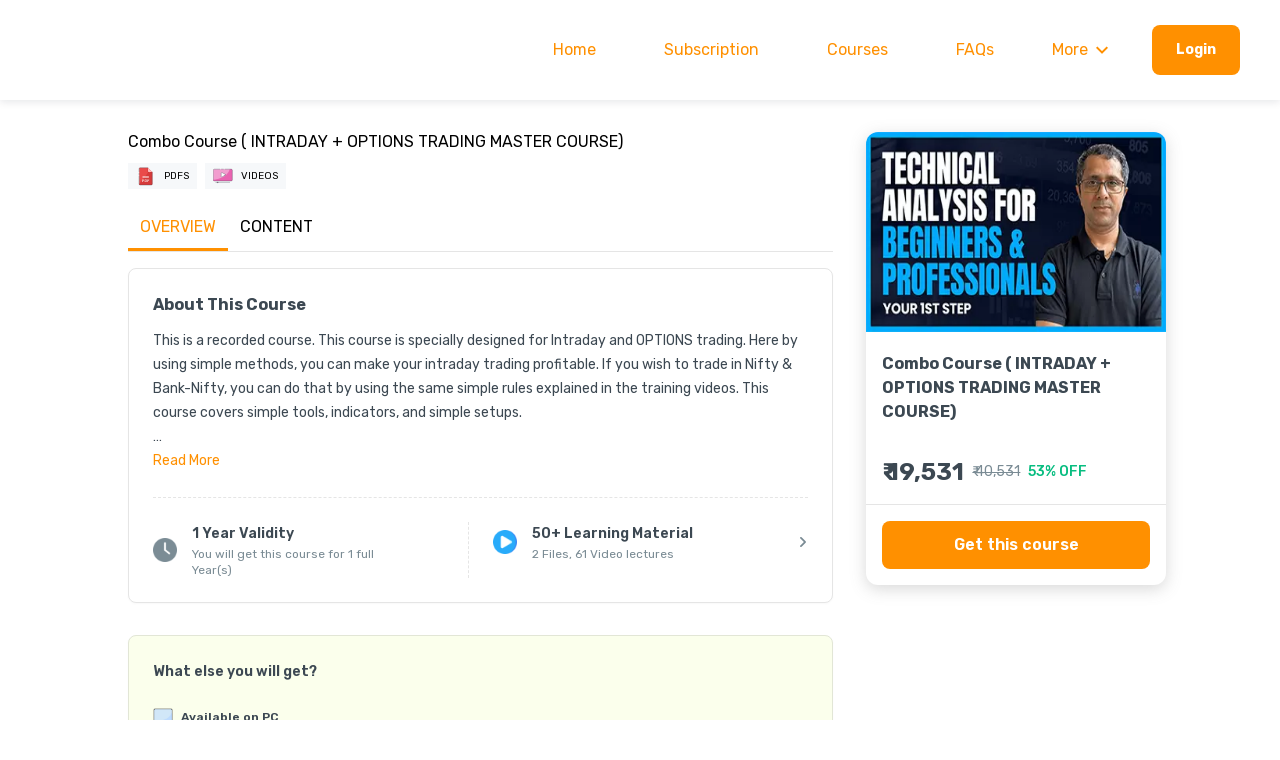

--- FILE ---
content_type: text/html; charset=utf-8
request_url: https://bosws.courses.store/350649?utm_source%3Dother%26utm_medium%3Dstudent-course-referral%26utm_campaign%3Dcourse-overview-webapp
body_size: 11301
content:
<!DOCTYPE html><html><head><script>if ('serviceWorker' in navigator) {
                  window.addEventListener('load', function () {
                    navigator.serviceWorker.getRegistrations().then(registrations => {
                      if(registrations?.length){
                        for (let registration of registrations) {
                          registration.unregister().then(bool => { console.log('unregister: ', bool); });
                        }
                        window.location.reload();
                      }
                    });
                  });
                }</script><link rel="preconnect" href="https://fonts.gstatic.com" crossorigin /><meta charSet="utf-8"/><meta name="viewport" content="width=device-width, initial-scale=1, maximum-scale=1, viewport-fit=cover"/><link rel="preconnect" href="https://fonts.googleapis.com"/><link rel="preconnect" href="https://fonts.gstatic.com"/><title></title><meta name="description"/><link rel="shortcut icon" type="image/x-icon"/><meta property="og:title" content="Combo Course ( INTRADAY + OPTIONS TRADING MASTER COURSE) "/><meta property="og:image" content="https://ali-cdn-wl-assets.classplus.co/production/single/bosws/29e6f794-7bca-45e5-85ab-c6bf75de7e8e.png"/><meta property="og:description" content="This is a recorded course. This course is specially designed for Intraday and OPTIONS trading. Here by using simple methods, you can make your intraday trading profitable. If you wish to trade in Nifty &amp; Bank-Nifty, you can do that by using the same simple rules explained in the training videos. This course covers simple tools, indicators, and simple setups. 

Before practicing Trading, I strongly suggest going through all the content.

This program consists of 6 LIVE Doubt Solving sessions, which will happen every month. You can ask your questions/doubts LIVE.


This course involve all the option strategies, when to build them, when not to build. pro&#x27;s/con&#x27;s of options. Rules / guidelines of option trading. How to make profit from options

LIVE Classes - Once a week for 6 months, specifically for your Doubt Solving."/><link rel="preload" as="image" imagesrcset="https://courses-assets-v2.classplus.co/_next/image?url=/api/proxyimage?url=https%3A%2F%2Fali-cdn-wl-assets.classplus.co%2Fproduction%2Fsingle%2Fbosws%2F29e6f794-7bca-45e5-85ab-c6bf75de7e8e.png&amp;w=640&amp;q=75 640w, https://courses-assets-v2.classplus.co/_next/image?url=/api/proxyimage?url=https%3A%2F%2Fali-cdn-wl-assets.classplus.co%2Fproduction%2Fsingle%2Fbosws%2F29e6f794-7bca-45e5-85ab-c6bf75de7e8e.png&amp;w=750&amp;q=75 750w, https://courses-assets-v2.classplus.co/_next/image?url=/api/proxyimage?url=https%3A%2F%2Fali-cdn-wl-assets.classplus.co%2Fproduction%2Fsingle%2Fbosws%2F29e6f794-7bca-45e5-85ab-c6bf75de7e8e.png&amp;w=828&amp;q=75 828w, https://courses-assets-v2.classplus.co/_next/image?url=/api/proxyimage?url=https%3A%2F%2Fali-cdn-wl-assets.classplus.co%2Fproduction%2Fsingle%2Fbosws%2F29e6f794-7bca-45e5-85ab-c6bf75de7e8e.png&amp;w=1080&amp;q=75 1080w, https://courses-assets-v2.classplus.co/_next/image?url=/api/proxyimage?url=https%3A%2F%2Fali-cdn-wl-assets.classplus.co%2Fproduction%2Fsingle%2Fbosws%2F29e6f794-7bca-45e5-85ab-c6bf75de7e8e.png&amp;w=1200&amp;q=75 1200w, https://courses-assets-v2.classplus.co/_next/image?url=/api/proxyimage?url=https%3A%2F%2Fali-cdn-wl-assets.classplus.co%2Fproduction%2Fsingle%2Fbosws%2F29e6f794-7bca-45e5-85ab-c6bf75de7e8e.png&amp;w=1920&amp;q=75 1920w, https://courses-assets-v2.classplus.co/_next/image?url=/api/proxyimage?url=https%3A%2F%2Fali-cdn-wl-assets.classplus.co%2Fproduction%2Fsingle%2Fbosws%2F29e6f794-7bca-45e5-85ab-c6bf75de7e8e.png&amp;w=2048&amp;q=75 2048w, https://courses-assets-v2.classplus.co/_next/image?url=/api/proxyimage?url=https%3A%2F%2Fali-cdn-wl-assets.classplus.co%2Fproduction%2Fsingle%2Fbosws%2F29e6f794-7bca-45e5-85ab-c6bf75de7e8e.png&amp;w=3840&amp;q=75 3840w" imagesizes="100vw"/><meta name="next-head-count" content="12"/><link rel="preload" href="https://courses-assets-v2.classplus.co/_next/static/css/973722df06c847b3.css" as="style"/><link rel="stylesheet" href="https://courses-assets-v2.classplus.co/_next/static/css/973722df06c847b3.css" data-n-g=""/><link rel="preload" href="https://courses-assets-v2.classplus.co/_next/static/css/63dd5de0a6484d4c.css" as="style"/><link rel="stylesheet" href="https://courses-assets-v2.classplus.co/_next/static/css/63dd5de0a6484d4c.css"/><link rel="preload" href="https://courses-assets-v2.classplus.co/_next/static/css/d237d2cfed037252.css" as="style"/><link rel="stylesheet" href="https://courses-assets-v2.classplus.co/_next/static/css/d237d2cfed037252.css"/><link rel="preload" href="https://courses-assets-v2.classplus.co/_next/static/css/a64daf0a827860fb.css" as="style"/><link rel="stylesheet" href="https://courses-assets-v2.classplus.co/_next/static/css/a64daf0a827860fb.css"/><link rel="preload" href="https://courses-assets-v2.classplus.co/_next/static/css/e562f95a26a79970.css" as="style"/><link rel="stylesheet" href="https://courses-assets-v2.classplus.co/_next/static/css/e562f95a26a79970.css"/><link rel="preload" href="https://courses-assets-v2.classplus.co/_next/static/css/e80911b2737bfc11.css" as="style"/><link rel="stylesheet" href="https://courses-assets-v2.classplus.co/_next/static/css/e80911b2737bfc11.css"/><link rel="preload" href="https://courses-assets-v2.classplus.co/_next/static/css/f1a859a047b5d835.css" as="style"/><link rel="stylesheet" href="https://courses-assets-v2.classplus.co/_next/static/css/f1a859a047b5d835.css"/><link rel="preload" href="https://courses-assets-v2.classplus.co/_next/static/css/3d655719af7cf721.css" as="style"/><link rel="stylesheet" href="https://courses-assets-v2.classplus.co/_next/static/css/3d655719af7cf721.css"/><noscript data-n-css=""></noscript><script defer="" nomodule="" src="https://courses-assets-v2.classplus.co/_next/static/chunks/polyfills-5cd94c89d3acac5f.js"></script><script defer="" src="https://courses-assets-v2.classplus.co/_next/static/chunks/commons.23b3e35017392011.js"></script><script defer="" src="https://courses-assets-v2.classplus.co/_next/static/chunks/407.8534940dec3a9240.js"></script><script defer="" src="https://courses-assets-v2.classplus.co/_next/static/chunks/9975.12022160f9c2767d.js"></script><script defer="" src="https://courses-assets-v2.classplus.co/_next/static/chunks/9041.7af87beacea395d4.js"></script><script defer="" src="https://courses-assets-v2.classplus.co/_next/static/chunks/9935.5c126184ad81854f.js"></script><script defer="" src="https://courses-assets-v2.classplus.co/_next/static/chunks/3291.64fc1027fa73ba87.js"></script><script defer="" src="https://courses-assets-v2.classplus.co/_next/static/chunks/8287.ce09c8219f2075af.js"></script><script defer="" src="https://courses-assets-v2.classplus.co/_next/static/chunks/2525.dc0bba9cc4159688.js"></script><script defer="" src="https://courses-assets-v2.classplus.co/_next/static/chunks/2134.7413c66dc88ce61e.js"></script><script defer="" src="https://courses-assets-v2.classplus.co/_next/static/chunks/229.ed7cfedcd60be1be.js"></script><script defer="" src="https://courses-assets-v2.classplus.co/_next/static/chunks/1613.463577063aabd170.js"></script><script defer="" src="https://courses-assets-v2.classplus.co/_next/static/chunks/7271.61439dfb0c3c3fb9.js"></script><script defer="" src="https://courses-assets-v2.classplus.co/_next/static/chunks/ea88be26.e54895d8db04bbe7.js"></script><script defer="" src="https://courses-assets-v2.classplus.co/_next/static/chunks/8810.cf6c6f9a47ac3709.js"></script><script defer="" src="https://courses-assets-v2.classplus.co/_next/static/chunks/6299.9598991d2e81e9d1.js"></script><script defer="" src="https://courses-assets-v2.classplus.co/_next/static/chunks/3529.b42fcd24334cea8a.js"></script><script defer="" src="https://courses-assets-v2.classplus.co/_next/static/chunks/4294.9024b2801fe2947a.js"></script><script defer="" src="https://courses-assets-v2.classplus.co/_next/static/chunks/4570.3b102e39d3d6ab51.js"></script><script src="https://courses-assets-v2.classplus.co/_next/static/chunks/webpack-ce59f0bc99857420.js" defer=""></script><script src="https://courses-assets-v2.classplus.co/_next/static/chunks/framework-e106e9292f6c6407.js" defer=""></script><script src="https://courses-assets-v2.classplus.co/_next/static/chunks/main-613d572125a5bbc1.js" defer=""></script><script src="https://courses-assets-v2.classplus.co/_next/static/chunks/pages/_app-174c72785e8b98ae.js" defer=""></script><script src="https://courses-assets-v2.classplus.co/_next/static/chunks/pages/%5B%5B...pathArr%5D%5D-67015e935e7e4bb4.js" defer=""></script><script src="https://courses-assets-v2.classplus.co/_next/static/wkzdEtN9q5M4mDOGqEpe_/_buildManifest.js" defer=""></script><script src="https://courses-assets-v2.classplus.co/_next/static/wkzdEtN9q5M4mDOGqEpe_/_ssgManifest.js" defer=""></script><script src="https://courses-assets-v2.classplus.co/_next/static/wkzdEtN9q5M4mDOGqEpe_/_middlewareManifest.js" defer=""></script><style id="server-side-styles">.c021 {}
.c021, .c021 *, .c021 *:before, .c021 *:after {
  box-sizing: border-box;
  font-family: "Noto Sans", "Roboto", "Helvetica", "Arial", "sans-serif";
}
.c022 {
  height: 60px;
  display: flex;
}
.c023 {
  top: 0;
  left: 0;
  width: 100%;
  display: flex;
  padding: 20px 40px;
  background: #FFFFFF;
  box-shadow: 0 2px 8px rgba(10,22,41,0.1);
  align-items: center;
  justify-content: space-between;
}
.c023 img {
  max-height: 55px;
}
.c024 {
  height: 100px;
}
.c025 {
  display: flex;
  align-items: center;
  margin-right: 24px;
}
.c026 {
  border: 0;
  margin: 0 8px;
  display: flex;
  background: transparent;
}
.c026:last-child {
  margin-right: 0;
}
.c027 {
  cursor: default;
  height: 55px;
  position: relative;
  pointer-events: auto;
}
.c028 {
  display: flex;
  align-items: center;
  justify-content: space-between;
}
.c029 {
  color: #1676F3;
  margin: 0 20px;
  display: flex;
  padding: 20px;
  font-size: 16px;
  align-items: center;
  font-weight: 400;
  line-height: 20px;
}
.c029:hover {
  cursor: pointer;
  background: #F4F9FF;
  border-radius: 4px;
}
.c0210 {
  top: 0;
  left: 0;
  width: 100%;
  display: flex;
  padding: 18px 24px 18px 16px;
  background: #FFFFFF;
  box-shadow: 0 2px 8px rgba(10,22,41,0.1);
  align-items: center;
  justify-content: space-between;
}
.c0211 {
  display: flex;
  position: relative;
  max-height: 55px;
  align-items: center;
}
.c0212 {}
.c0213 {}
.c0214 {
  cursor: default;
  height: 46px;
  display: flex;
  position: relative;
  max-width: 185px;
  align-items: center;
  pointer-events: auto;
}
.c0215 {
  color: #3C4852;
  font-size: 16px;
  font-style: normal;
  font-weight: 500;
  line-height: 24px;
  margin-left: 8px;
}
.c0216 {
  width: 100%;
  display: flex;
  align-items: center;
}
.c0216 img {
  max-width: 180px;
  max-height: 40px;
  margin-right: 8px;
}
.c0217 {
  top: 0;
  left: 0;
  width: 100vw;
  height: 100vh;
  position: fixed;
}
.c0218 {
  width: 100%;
  height: 100%;
  position: absolute;
  background: rgba(0,0,0,0.34);
}
.c0219 {
  width: 75%;
  height: 100%;
  display: flex;
  padding: 40px;
  position: absolute;
  background: #FFFFFF;
  box-shadow: 0 4px 10px rgba(10,22,41,0.2);
  flex-direction: column;
}
.c0220 {
  width: 100%;
  height: 100%;
  display: flex;
  align-items: center;
}
.c0221 {
  width: 10%;
  display: flex;
  padding: 8px;
  align-items: center;
  justify-content: center;
}
.c0222 {
  font-size: 16px;
  font-weight: 700;
}
.c0223 {
  color: rgba(51, 51, 51, 0.6);
  text-decoration: line-through;
}
.c0224 {
  color: #08BD80;
  font-weight: 600;
}
.c0225 {
  display: flex;
  align-items: center;
  margin-right: 120px;
}
.c0226 {
  margin-right: 16px;
}
.c0227 {
  display: flex;
  margin-right: 24px;
  border-radius: 8px;
  flex-direction: column;
  justify-content: space-between;
  background-color: rgba(244, 249, 253, 1);
}
.c0228 {
  color: rgba(51, 51, 51, 0.6);
  padding: 4px;
  font-size: 10px;
  margin-top: 4px;
  text-align: center;
  font-weight: 600;
}
.c0229 {
  color: #EB5757;
  border: 0px 1px 1px 1px;
  padding: 6px 16px;
  font-size: 16px;
  font-weight: 700;
  border-radius: 8px;
  background-color: rgba(235, 87, 87, 0.1);
}
.c0230 {
  color: #FFFFFF;
  display: flex;
  background: #021927;
  border-top: 1px solid #e5e5e5;
  flex-direction: column;
}
.c0231 {
  display: flex;
  padding: 16px 16px 24px;
  align-items: center;
  justify-content: space-between;
}
.c0232 {
  border: 1px solid rgba(0, 0, 0, 1);
  padding: 16px 16px 24px;
}
.c0233 {
  display: flex;
  justify-content: space-between;
}
.c0234 {
  font-size: 8px;
  font-weight: 400;
}
@media screen and (max-width: 767px) {
  .c028 {
    width: 100%;
    padding: 0;
    align-items: flex-start;
    flex-direction: column;
  }
  .c0210 {
    height: 80px;
  }
  .c0221 {
    width: 40px;
    height: 40px;
  }
  .c0235 {
    padding: 0;
  }
  .c0219 {
    padding: 0;
    overflow: auto;
  }
  .c021 {
    position: relative;
  }
  .c024 {
    height: 80px;
  }
  .c0220 {
    height: unset;
    margin: 0 0 24px 0;
    flex-direction: column;
  }
  .c0220 :nth-child(n) {
    width: 100%;
    border-bottom: 1px solid #F3F3F3;
  }
  .c0222 {
    color: #FFFFFF;
    font-size: 18px;
  }
  .c0224 {
    color: rgba(8, 189, 128, 1);
  }
  .c0223 {
    color: #FFFFFF;
    text-decoration: line-through;
  }
  .c0230 {
    left: 0;
    width: 100%;
    bottom: 0;
    z-index: 100;
    position: fixed;
  }
}
  .c0236 {
    display: -webkit-box;
    overflow: hidden;
    margin-left: 0px;
    overflow-wrap: anywhere;
    text-overflow: ellipsis;
    -webkit-box-orient: vertical;
    -webkit-line-clamp: 1;
  }
  .c0237 {
    position: fixed;
    z-index: 100;
  }
  .c0238 {
    width: ;
  }
  .c0239 {
    position: fixed;
    z-index: 100;
  }
  .c0240 {
    width: ;
  }
  .c0241 {
    object-fit: ;
    object-position: ;
  }
  .c0242 {
    width: ;
  }
  .c0243 {
    z-index: 100;
  }</style><style data-href="https://fonts.googleapis.com/css2?family=Noto+Sans:wght@400;500;600;700&display=swap">@font-face{font-family:'Noto Sans';font-style:normal;font-weight:400;font-stretch:normal;font-display:swap;src:url(https://fonts.gstatic.com/l/font?kit=o-0mIpQlx3QUlC5A4PNB6Ryti20_6n1iPHjcz6L1SoM-jCpoiyD9A99e&skey=2b960fe17823056f&v=v42) format('woff')}@font-face{font-family:'Noto Sans';font-style:normal;font-weight:500;font-stretch:normal;font-display:swap;src:url(https://fonts.gstatic.com/l/font?kit=o-0mIpQlx3QUlC5A4PNB6Ryti20_6n1iPHjcz6L1SoM-jCpoiyDPA99e&skey=2b960fe17823056f&v=v42) format('woff')}@font-face{font-family:'Noto Sans';font-style:normal;font-weight:600;font-stretch:normal;font-display:swap;src:url(https://fonts.gstatic.com/l/font?kit=o-0mIpQlx3QUlC5A4PNB6Ryti20_6n1iPHjcz6L1SoM-jCpoiyAjBN9e&skey=2b960fe17823056f&v=v42) format('woff')}@font-face{font-family:'Noto Sans';font-style:normal;font-weight:700;font-stretch:normal;font-display:swap;src:url(https://fonts.gstatic.com/l/font?kit=o-0mIpQlx3QUlC5A4PNB6Ryti20_6n1iPHjcz6L1SoM-jCpoiyAaBN9e&skey=2b960fe17823056f&v=v42) format('woff')}@font-face{font-family:'Noto Sans';font-style:normal;font-weight:400;font-stretch:100%;font-display:swap;src:url(https://fonts.gstatic.com/s/notosans/v42/o-0bIpQlx3QUlC5A4PNB6Ryti20_6n1iPHjc5aPdu3mhPy1Fig.woff2) format('woff2');unicode-range:U+0460-052F,U+1C80-1C8A,U+20B4,U+2DE0-2DFF,U+A640-A69F,U+FE2E-FE2F}@font-face{font-family:'Noto Sans';font-style:normal;font-weight:400;font-stretch:100%;font-display:swap;src:url(https://fonts.gstatic.com/s/notosans/v42/o-0bIpQlx3QUlC5A4PNB6Ryti20_6n1iPHjc5ardu3mhPy1Fig.woff2) format('woff2');unicode-range:U+0301,U+0400-045F,U+0490-0491,U+04B0-04B1,U+2116}@font-face{font-family:'Noto Sans';font-style:normal;font-weight:400;font-stretch:100%;font-display:swap;src:url(https://fonts.gstatic.com/s/notosans/v42/o-0bIpQlx3QUlC5A4PNB6Ryti20_6n1iPHjc5a_du3mhPy1Fig.woff2) format('woff2');unicode-range:U+0900-097F,U+1CD0-1CF9,U+200C-200D,U+20A8,U+20B9,U+20F0,U+25CC,U+A830-A839,U+A8E0-A8FF,U+11B00-11B09}@font-face{font-family:'Noto Sans';font-style:normal;font-weight:400;font-stretch:100%;font-display:swap;src:url(https://fonts.gstatic.com/s/notosans/v42/o-0bIpQlx3QUlC5A4PNB6Ryti20_6n1iPHjc5aLdu3mhPy1Fig.woff2) format('woff2');unicode-range:U+1F00-1FFF}@font-face{font-family:'Noto Sans';font-style:normal;font-weight:400;font-stretch:100%;font-display:swap;src:url(https://fonts.gstatic.com/s/notosans/v42/o-0bIpQlx3QUlC5A4PNB6Ryti20_6n1iPHjc5a3du3mhPy1Fig.woff2) format('woff2');unicode-range:U+0370-0377,U+037A-037F,U+0384-038A,U+038C,U+038E-03A1,U+03A3-03FF}@font-face{font-family:'Noto Sans';font-style:normal;font-weight:400;font-stretch:100%;font-display:swap;src:url(https://fonts.gstatic.com/s/notosans/v42/o-0bIpQlx3QUlC5A4PNB6Ryti20_6n1iPHjc5aHdu3mhPy1Fig.woff2) format('woff2');unicode-range:U+0102-0103,U+0110-0111,U+0128-0129,U+0168-0169,U+01A0-01A1,U+01AF-01B0,U+0300-0301,U+0303-0304,U+0308-0309,U+0323,U+0329,U+1EA0-1EF9,U+20AB}@font-face{font-family:'Noto Sans';font-style:normal;font-weight:400;font-stretch:100%;font-display:swap;src:url(https://fonts.gstatic.com/s/notosans/v42/o-0bIpQlx3QUlC5A4PNB6Ryti20_6n1iPHjc5aDdu3mhPy1Fig.woff2) format('woff2');unicode-range:U+0100-02BA,U+02BD-02C5,U+02C7-02CC,U+02CE-02D7,U+02DD-02FF,U+0304,U+0308,U+0329,U+1D00-1DBF,U+1E00-1E9F,U+1EF2-1EFF,U+2020,U+20A0-20AB,U+20AD-20C0,U+2113,U+2C60-2C7F,U+A720-A7FF}@font-face{font-family:'Noto Sans';font-style:normal;font-weight:400;font-stretch:100%;font-display:swap;src:url(https://fonts.gstatic.com/s/notosans/v42/o-0bIpQlx3QUlC5A4PNB6Ryti20_6n1iPHjc5a7du3mhPy0.woff2) format('woff2');unicode-range:U+0000-00FF,U+0131,U+0152-0153,U+02BB-02BC,U+02C6,U+02DA,U+02DC,U+0304,U+0308,U+0329,U+2000-206F,U+20AC,U+2122,U+2191,U+2193,U+2212,U+2215,U+FEFF,U+FFFD}@font-face{font-family:'Noto Sans';font-style:normal;font-weight:500;font-stretch:100%;font-display:swap;src:url(https://fonts.gstatic.com/s/notosans/v42/o-0bIpQlx3QUlC5A4PNB6Ryti20_6n1iPHjc5aPdu3mhPy1Fig.woff2) format('woff2');unicode-range:U+0460-052F,U+1C80-1C8A,U+20B4,U+2DE0-2DFF,U+A640-A69F,U+FE2E-FE2F}@font-face{font-family:'Noto Sans';font-style:normal;font-weight:500;font-stretch:100%;font-display:swap;src:url(https://fonts.gstatic.com/s/notosans/v42/o-0bIpQlx3QUlC5A4PNB6Ryti20_6n1iPHjc5ardu3mhPy1Fig.woff2) format('woff2');unicode-range:U+0301,U+0400-045F,U+0490-0491,U+04B0-04B1,U+2116}@font-face{font-family:'Noto Sans';font-style:normal;font-weight:500;font-stretch:100%;font-display:swap;src:url(https://fonts.gstatic.com/s/notosans/v42/o-0bIpQlx3QUlC5A4PNB6Ryti20_6n1iPHjc5a_du3mhPy1Fig.woff2) format('woff2');unicode-range:U+0900-097F,U+1CD0-1CF9,U+200C-200D,U+20A8,U+20B9,U+20F0,U+25CC,U+A830-A839,U+A8E0-A8FF,U+11B00-11B09}@font-face{font-family:'Noto Sans';font-style:normal;font-weight:500;font-stretch:100%;font-display:swap;src:url(https://fonts.gstatic.com/s/notosans/v42/o-0bIpQlx3QUlC5A4PNB6Ryti20_6n1iPHjc5aLdu3mhPy1Fig.woff2) format('woff2');unicode-range:U+1F00-1FFF}@font-face{font-family:'Noto Sans';font-style:normal;font-weight:500;font-stretch:100%;font-display:swap;src:url(https://fonts.gstatic.com/s/notosans/v42/o-0bIpQlx3QUlC5A4PNB6Ryti20_6n1iPHjc5a3du3mhPy1Fig.woff2) format('woff2');unicode-range:U+0370-0377,U+037A-037F,U+0384-038A,U+038C,U+038E-03A1,U+03A3-03FF}@font-face{font-family:'Noto Sans';font-style:normal;font-weight:500;font-stretch:100%;font-display:swap;src:url(https://fonts.gstatic.com/s/notosans/v42/o-0bIpQlx3QUlC5A4PNB6Ryti20_6n1iPHjc5aHdu3mhPy1Fig.woff2) format('woff2');unicode-range:U+0102-0103,U+0110-0111,U+0128-0129,U+0168-0169,U+01A0-01A1,U+01AF-01B0,U+0300-0301,U+0303-0304,U+0308-0309,U+0323,U+0329,U+1EA0-1EF9,U+20AB}@font-face{font-family:'Noto Sans';font-style:normal;font-weight:500;font-stretch:100%;font-display:swap;src:url(https://fonts.gstatic.com/s/notosans/v42/o-0bIpQlx3QUlC5A4PNB6Ryti20_6n1iPHjc5aDdu3mhPy1Fig.woff2) format('woff2');unicode-range:U+0100-02BA,U+02BD-02C5,U+02C7-02CC,U+02CE-02D7,U+02DD-02FF,U+0304,U+0308,U+0329,U+1D00-1DBF,U+1E00-1E9F,U+1EF2-1EFF,U+2020,U+20A0-20AB,U+20AD-20C0,U+2113,U+2C60-2C7F,U+A720-A7FF}@font-face{font-family:'Noto Sans';font-style:normal;font-weight:500;font-stretch:100%;font-display:swap;src:url(https://fonts.gstatic.com/s/notosans/v42/o-0bIpQlx3QUlC5A4PNB6Ryti20_6n1iPHjc5a7du3mhPy0.woff2) format('woff2');unicode-range:U+0000-00FF,U+0131,U+0152-0153,U+02BB-02BC,U+02C6,U+02DA,U+02DC,U+0304,U+0308,U+0329,U+2000-206F,U+20AC,U+2122,U+2191,U+2193,U+2212,U+2215,U+FEFF,U+FFFD}@font-face{font-family:'Noto Sans';font-style:normal;font-weight:600;font-stretch:100%;font-display:swap;src:url(https://fonts.gstatic.com/s/notosans/v42/o-0bIpQlx3QUlC5A4PNB6Ryti20_6n1iPHjc5aPdu3mhPy1Fig.woff2) format('woff2');unicode-range:U+0460-052F,U+1C80-1C8A,U+20B4,U+2DE0-2DFF,U+A640-A69F,U+FE2E-FE2F}@font-face{font-family:'Noto Sans';font-style:normal;font-weight:600;font-stretch:100%;font-display:swap;src:url(https://fonts.gstatic.com/s/notosans/v42/o-0bIpQlx3QUlC5A4PNB6Ryti20_6n1iPHjc5ardu3mhPy1Fig.woff2) format('woff2');unicode-range:U+0301,U+0400-045F,U+0490-0491,U+04B0-04B1,U+2116}@font-face{font-family:'Noto Sans';font-style:normal;font-weight:600;font-stretch:100%;font-display:swap;src:url(https://fonts.gstatic.com/s/notosans/v42/o-0bIpQlx3QUlC5A4PNB6Ryti20_6n1iPHjc5a_du3mhPy1Fig.woff2) format('woff2');unicode-range:U+0900-097F,U+1CD0-1CF9,U+200C-200D,U+20A8,U+20B9,U+20F0,U+25CC,U+A830-A839,U+A8E0-A8FF,U+11B00-11B09}@font-face{font-family:'Noto Sans';font-style:normal;font-weight:600;font-stretch:100%;font-display:swap;src:url(https://fonts.gstatic.com/s/notosans/v42/o-0bIpQlx3QUlC5A4PNB6Ryti20_6n1iPHjc5aLdu3mhPy1Fig.woff2) format('woff2');unicode-range:U+1F00-1FFF}@font-face{font-family:'Noto Sans';font-style:normal;font-weight:600;font-stretch:100%;font-display:swap;src:url(https://fonts.gstatic.com/s/notosans/v42/o-0bIpQlx3QUlC5A4PNB6Ryti20_6n1iPHjc5a3du3mhPy1Fig.woff2) format('woff2');unicode-range:U+0370-0377,U+037A-037F,U+0384-038A,U+038C,U+038E-03A1,U+03A3-03FF}@font-face{font-family:'Noto Sans';font-style:normal;font-weight:600;font-stretch:100%;font-display:swap;src:url(https://fonts.gstatic.com/s/notosans/v42/o-0bIpQlx3QUlC5A4PNB6Ryti20_6n1iPHjc5aHdu3mhPy1Fig.woff2) format('woff2');unicode-range:U+0102-0103,U+0110-0111,U+0128-0129,U+0168-0169,U+01A0-01A1,U+01AF-01B0,U+0300-0301,U+0303-0304,U+0308-0309,U+0323,U+0329,U+1EA0-1EF9,U+20AB}@font-face{font-family:'Noto Sans';font-style:normal;font-weight:600;font-stretch:100%;font-display:swap;src:url(https://fonts.gstatic.com/s/notosans/v42/o-0bIpQlx3QUlC5A4PNB6Ryti20_6n1iPHjc5aDdu3mhPy1Fig.woff2) format('woff2');unicode-range:U+0100-02BA,U+02BD-02C5,U+02C7-02CC,U+02CE-02D7,U+02DD-02FF,U+0304,U+0308,U+0329,U+1D00-1DBF,U+1E00-1E9F,U+1EF2-1EFF,U+2020,U+20A0-20AB,U+20AD-20C0,U+2113,U+2C60-2C7F,U+A720-A7FF}@font-face{font-family:'Noto Sans';font-style:normal;font-weight:600;font-stretch:100%;font-display:swap;src:url(https://fonts.gstatic.com/s/notosans/v42/o-0bIpQlx3QUlC5A4PNB6Ryti20_6n1iPHjc5a7du3mhPy0.woff2) format('woff2');unicode-range:U+0000-00FF,U+0131,U+0152-0153,U+02BB-02BC,U+02C6,U+02DA,U+02DC,U+0304,U+0308,U+0329,U+2000-206F,U+20AC,U+2122,U+2191,U+2193,U+2212,U+2215,U+FEFF,U+FFFD}@font-face{font-family:'Noto Sans';font-style:normal;font-weight:700;font-stretch:100%;font-display:swap;src:url(https://fonts.gstatic.com/s/notosans/v42/o-0bIpQlx3QUlC5A4PNB6Ryti20_6n1iPHjc5aPdu3mhPy1Fig.woff2) format('woff2');unicode-range:U+0460-052F,U+1C80-1C8A,U+20B4,U+2DE0-2DFF,U+A640-A69F,U+FE2E-FE2F}@font-face{font-family:'Noto Sans';font-style:normal;font-weight:700;font-stretch:100%;font-display:swap;src:url(https://fonts.gstatic.com/s/notosans/v42/o-0bIpQlx3QUlC5A4PNB6Ryti20_6n1iPHjc5ardu3mhPy1Fig.woff2) format('woff2');unicode-range:U+0301,U+0400-045F,U+0490-0491,U+04B0-04B1,U+2116}@font-face{font-family:'Noto Sans';font-style:normal;font-weight:700;font-stretch:100%;font-display:swap;src:url(https://fonts.gstatic.com/s/notosans/v42/o-0bIpQlx3QUlC5A4PNB6Ryti20_6n1iPHjc5a_du3mhPy1Fig.woff2) format('woff2');unicode-range:U+0900-097F,U+1CD0-1CF9,U+200C-200D,U+20A8,U+20B9,U+20F0,U+25CC,U+A830-A839,U+A8E0-A8FF,U+11B00-11B09}@font-face{font-family:'Noto Sans';font-style:normal;font-weight:700;font-stretch:100%;font-display:swap;src:url(https://fonts.gstatic.com/s/notosans/v42/o-0bIpQlx3QUlC5A4PNB6Ryti20_6n1iPHjc5aLdu3mhPy1Fig.woff2) format('woff2');unicode-range:U+1F00-1FFF}@font-face{font-family:'Noto Sans';font-style:normal;font-weight:700;font-stretch:100%;font-display:swap;src:url(https://fonts.gstatic.com/s/notosans/v42/o-0bIpQlx3QUlC5A4PNB6Ryti20_6n1iPHjc5a3du3mhPy1Fig.woff2) format('woff2');unicode-range:U+0370-0377,U+037A-037F,U+0384-038A,U+038C,U+038E-03A1,U+03A3-03FF}@font-face{font-family:'Noto Sans';font-style:normal;font-weight:700;font-stretch:100%;font-display:swap;src:url(https://fonts.gstatic.com/s/notosans/v42/o-0bIpQlx3QUlC5A4PNB6Ryti20_6n1iPHjc5aHdu3mhPy1Fig.woff2) format('woff2');unicode-range:U+0102-0103,U+0110-0111,U+0128-0129,U+0168-0169,U+01A0-01A1,U+01AF-01B0,U+0300-0301,U+0303-0304,U+0308-0309,U+0323,U+0329,U+1EA0-1EF9,U+20AB}@font-face{font-family:'Noto Sans';font-style:normal;font-weight:700;font-stretch:100%;font-display:swap;src:url(https://fonts.gstatic.com/s/notosans/v42/o-0bIpQlx3QUlC5A4PNB6Ryti20_6n1iPHjc5aDdu3mhPy1Fig.woff2) format('woff2');unicode-range:U+0100-02BA,U+02BD-02C5,U+02C7-02CC,U+02CE-02D7,U+02DD-02FF,U+0304,U+0308,U+0329,U+1D00-1DBF,U+1E00-1E9F,U+1EF2-1EFF,U+2020,U+20A0-20AB,U+20AD-20C0,U+2113,U+2C60-2C7F,U+A720-A7FF}@font-face{font-family:'Noto Sans';font-style:normal;font-weight:700;font-stretch:100%;font-display:swap;src:url(https://fonts.gstatic.com/s/notosans/v42/o-0bIpQlx3QUlC5A4PNB6Ryti20_6n1iPHjc5a7du3mhPy0.woff2) format('woff2');unicode-range:U+0000-00FF,U+0131,U+0152-0153,U+02BB-02BC,U+02C6,U+02DA,U+02DC,U+0304,U+0308,U+0329,U+2000-206F,U+20AC,U+2122,U+2191,U+2193,U+2212,U+2215,U+FEFF,U+FFFD}</style></head><body><div id="__next" data-reactroot=""><div id="appWrapper" style="--appAccentColor:#00ADE7"><div class="Layout_layout__b8Otl"><div style="z-index:10"><nav class="c021"><div class="c024"><div class="c0210 c0239"><div class="c0216"></div></div></div></nav><div class="Layout_layout__content__Qp9cw" id="layoutContent"><div class="Layout_layout__content_children__Esmxn" style="margin-bottom:16px"><div class="CoursePage"><div class="OverviewWrapper"><div class="DesktopAboutCourse"><div class="DesktopAboutCourse__Tabs"><div class="DesktopAboutCourse__Tabs__Item" style="color:var(--appAccentColor);border-bottom:3px solid var(--appAccentColor)">OVERVIEW</div><div class="DesktopAboutCourse__Tabs__Item" style="border-bottom:3px solid #e5e5e5">CONTENT</div></div><div class="DesktopAboutCourse__Content__Wrapper DesktopAboutCourse__Content__Wrapper--safariMobile"><div class="OverView"><div class="OverView__Heading">Combo Course ( INTRADAY + OPTIONS TRADING MASTER COURSE) </div><section class="OverView__Categories"><p class="OverView__Categories__text"></p></section><section class="OverView__OtherTags blockSlide"><div class="OtherTags"><img src="https://ali-cdn-cp-assets-public.classplus.co/cp-store-ui-revamp/courseOverview/pdfs-cov.svg" alt="" width="16px" height="16px"/><span class="OtherTags__text">PDFs</span></div><div class="OtherTags"><img src="https://ali-cdn-cp-assets-public.classplus.co/cp-store-ui-revamp/courseOverview/videos-cov.svg" alt="" width="16px" height="16px"/><span class="OtherTags__text">VIDEOS</span></div></section><div class="HorizontalList"><div class="HorizontalList__List "><div class="OverView__Content__Images__Empty"><span style="box-sizing:border-box;display:block;overflow:hidden;width:initial;height:initial;background:none;opacity:1;border:0;margin:0;padding:0;position:absolute;top:0;left:0;bottom:0;right:0"><img alt="courseThumbnail" sizes="100vw" srcSet="https://courses-assets-v2.classplus.co/_next/image?url=/api/proxyimage?url=https%3A%2F%2Fali-cdn-wl-assets.classplus.co%2Fproduction%2Fsingle%2Fbosws%2F29e6f794-7bca-45e5-85ab-c6bf75de7e8e.png&amp;w=640&amp;q=75 640w, https://courses-assets-v2.classplus.co/_next/image?url=/api/proxyimage?url=https%3A%2F%2Fali-cdn-wl-assets.classplus.co%2Fproduction%2Fsingle%2Fbosws%2F29e6f794-7bca-45e5-85ab-c6bf75de7e8e.png&amp;w=750&amp;q=75 750w, https://courses-assets-v2.classplus.co/_next/image?url=/api/proxyimage?url=https%3A%2F%2Fali-cdn-wl-assets.classplus.co%2Fproduction%2Fsingle%2Fbosws%2F29e6f794-7bca-45e5-85ab-c6bf75de7e8e.png&amp;w=828&amp;q=75 828w, https://courses-assets-v2.classplus.co/_next/image?url=/api/proxyimage?url=https%3A%2F%2Fali-cdn-wl-assets.classplus.co%2Fproduction%2Fsingle%2Fbosws%2F29e6f794-7bca-45e5-85ab-c6bf75de7e8e.png&amp;w=1080&amp;q=75 1080w, https://courses-assets-v2.classplus.co/_next/image?url=/api/proxyimage?url=https%3A%2F%2Fali-cdn-wl-assets.classplus.co%2Fproduction%2Fsingle%2Fbosws%2F29e6f794-7bca-45e5-85ab-c6bf75de7e8e.png&amp;w=1200&amp;q=75 1200w, https://courses-assets-v2.classplus.co/_next/image?url=/api/proxyimage?url=https%3A%2F%2Fali-cdn-wl-assets.classplus.co%2Fproduction%2Fsingle%2Fbosws%2F29e6f794-7bca-45e5-85ab-c6bf75de7e8e.png&amp;w=1920&amp;q=75 1920w, https://courses-assets-v2.classplus.co/_next/image?url=/api/proxyimage?url=https%3A%2F%2Fali-cdn-wl-assets.classplus.co%2Fproduction%2Fsingle%2Fbosws%2F29e6f794-7bca-45e5-85ab-c6bf75de7e8e.png&amp;w=2048&amp;q=75 2048w, https://courses-assets-v2.classplus.co/_next/image?url=/api/proxyimage?url=https%3A%2F%2Fali-cdn-wl-assets.classplus.co%2Fproduction%2Fsingle%2Fbosws%2F29e6f794-7bca-45e5-85ab-c6bf75de7e8e.png&amp;w=3840&amp;q=75 3840w" src="https://courses-assets-v2.classplus.co/_next/image?url=/api/proxyimage?url=https%3A%2F%2Fali-cdn-wl-assets.classplus.co%2Fproduction%2Fsingle%2Fbosws%2F29e6f794-7bca-45e5-85ab-c6bf75de7e8e.png&amp;w=3840&amp;q=75" decoding="async" data-nimg="fill" class="" style="position:absolute;top:0;left:0;bottom:0;right:0;box-sizing:border-box;padding:0;border:none;margin:auto;display:block;width:0;height:0;min-width:100%;max-width:100%;min-height:100%;max-height:100%"/></span></div></div></div><div class="OverView__Content__Line"></div></div><section class="AboutCourse" id="isMobile"><div class="AboutCourse__Heading"> <!-- -->About This Course</div><div class="AboutCourse__Description"></div></section><div class="style_PricingSection__Oy_ct"><div class="style_PricingSection__Heading__NNl9z">Pricing Details</div><div><div class="style_accordion-item__line__xFKKO"><span class="style_accordion-item__title__qJbBa">You Pay</span><div class="style_Pricing__Heading__Pricing__rIwSx"><span class="style_Pricing__Heading__Pricing__ActualPrice___XnJM"></span><span class="style_Pricing__Heading__Pricing__DiscountPrice__Gq3vn"></span><span class="style_accordion-item__icon__9ZBg4"></span></div></div><div class="style_accordion-item__inner__VgzkL"><div class="style_accordion-item__content__HxIuS"><div class="style_PricingDetails__ZaJjq"></div></div></div></div><span><div class="style_TC__ymC6f">*<!-- --> <!-- -->Amount payable is inclusive of taxes.<!-- --> <span style="cursor:pointer">Terms &amp; Conditions</span> <!-- -->apply.<!-- --> </div></span></div><div class="AboutCourseCreator"><h2 class="AboutCourseCreator__Heading"></h2><div class="AboutCourseCreator__Body"><div class="AboutCourseCreator__Body__Details"><div class="AboutCourseCreator__Body__Details--Name"></div><div class="AboutCourseCreator__Body__Details--Qualification"></div><div class="AboutCourseCreator__Body__Details--Designation"></div><div class="AboutCourseCreator__Body__Details--FollowersFont"></div></div></div></div><div style="background:url(https://cdn-cloudn.classplus.co/web/tutorWebsite/Overview/queryImage.svg)" class="QueryComponent"><div class="QueryComponent__header">Have any questions?</div><div class="QueryComponent__subHeader">We can answer all your doubts regarding the course</div><div class="QueryComponent__queryButton">Request a call back</div></div></div></div></div><div class="StickyPay_StickyPay__Container__jMuRw"><div class="StickyPay_StickyPay__q6qXD"><div class="StickyPay_StickyPay__Header__lqKNV"></div><div><div class="StickyPay_StickyPay__Price__mHonA"><div class="StickyPay_StickyPay__Price__FinalPrice__Tbb6o"></div><div class="StickyPay_StickyPay__Price__ActualPrice__Jl3uE"></div></div></div><div class="StickyPay_StickyPay__ButtonContainer__hv0rC"><button class="Button_button__fIRig undefined undefined undefined false undefined undefined  ">Get this course</button></div></div></div></div></div></div><div class="Layout_layout__footer__4ntTL LayoutFooter"></div></div></div><div style="position:fixed;z-index:9999;top:16px;left:16px;right:16px;bottom:16px;pointer-events:none"></div></div><div class="Toastify"></div></div><script id="__NEXT_DATA__" type="application/json">{"props":{"pageProps":{"_infoData":{"success":{"status":"success","data":{"flyyOrgKeys":{},"hash":"eyJjb3Vyc2VJZCI6IjM1MDY0OSIsInR1dG9ySWQiOm51bGwsIm9yZ0lkIjozOTM5NzAsImNhdGVnb3J5SWQiOm51bGx9","orgId":393970,"name":"Voodoo Tradings ","legalName":null,"aboutUs":null,"whatsappName":null,"appUrl":"https://clpsheldon.page.link/bqyU","iosUrl":"https://apple.co/379s6zG","isMyCoaching":true,"orgCode":"bosws","androidAppId":"co.sheldon.bosws","countryCode":"IN","apkURL":"https://storage.googleapis.com/cp-prod-projb-pub/download/bosws.apk","organizationId":393970,"organizationDetails":{"appLogo":"https://cdn-cp-assets-public.classplus.co/DamanBot/7ESfUCWwib9p","odOrgId":393970,"isTWTNCEnabled":0},"isAndroidDelisted":1,"appLogo":"https://cdn-cp-assets-public.classplus.co/DamanBot/7ESfUCWwib9p","utmLinks":{"downloadOurAppHome":"https://play.google.com/store/apps/details?id=co.sheldon.bosws\u0026referrer=utm_source%3Dtutor-website%26utm_medium%3Dreferral-tw%26utm_campaign%3Dhome-screen-tw","carouselBannerHome":"https://play.google.com/store/apps/details?id=co.sheldon.bosws\u0026referrer=utm_source%3Dtutor-website%26utm_medium%3Dreferral-cb%26utm_campaign%3Dhome-screen-cb%26utm_content%3Dcarousel-banner","downloadAppHome":"https://play.google.com/store/apps/details?id=co.sheldon.bosws\u0026referrer=utm_source%3Dtutor-website%26utm_medium%3Dreferral%26utm_campaign%3Dhome-screen%26utm_content%3Dbottom-banner","getTheAppCoursePage":"https://play.google.com/store/apps/details?id=co.sheldon.bosws\u0026referrer=utm_source%3Dtutor-website%26utm_medium%3Dreferral-cp%26utm_campaign%3Dcourse-page%26utm_content%3Dnav-bar-cta","downloadAppCoursePage":"https://play.google.com/store/apps/details?id=co.sheldon.bosws\u0026referrer=utm_source%3Dtutor-website%26utm_medium%3Dreferral%26utm_campaign%3Dcourse-page%26utm_content%3Dbottom-banner","genericShare":"https://play.google.com/store/apps/details?id=co.sheldon.bosws\u0026referrer="},"socialLinks":{},"showContactUsPage":true,"googleScript":null,"facebookScript":null,"loginDomain":"https://web.classplusapp.com/login?orgCode=bosws","isOTPByPassed":0,"timedToken":"5b0b2d5fb1bb80ad9f96a5f6abf2735a9a41721f","region":{"countryCode":"IN","countryFlag":"ðŸ‡®ðŸ‡³","unicode":"U+1F1EE U+1F1F3","countryName":"India","description":"flag for India","countryISO":"91","countryExt":"91","timezone":"GMT+5:30","timezoneTxt":"Asia/Kolkata","loginType":0,"alternateLoginOption":1,"timezoneString":"Asia/Kolkata","mobileRegex":"^[123456789]\\d{9}$","countryExtRegex":"^[0-9]{1,5}$","helpAndSupportWhatsapp":9457542057,"growthManagerNumber":9457542057,"callSupportNumber":9457542057,"stateEnabled":true,"currencySymbol":"₹","studentBatchAdditionSampleCSV":"https://cdn-cp-assets-public.classplus.co/CampaignManager/e94e18ed0ba386c14fb453093abfaca1","currencyCode":"INR","currency":1,"paymentGateway":[1],"tax":"0.18","defaultLanguage":"EN","dateTimeStamp":"yyyy/MM/dd","timeFormat":"hh:mm a","dateTimeStampBackend":"yyyy/MM/DD","dateTimeStampBackendCams":"YYYY/MM/DD","timeFormatBackend":"hh:mm a","subscriptionAmount":25000,"subscriptionPeriod":"12 months","isWhatsAppEnabled":true,"isGenericShare":false,"isCurrencyInternationalFormat":0,"currencyFormat":"prespace","locale":"en-IN","states":[{"key":"OTH","name":"Others"},{"key":"AN","name":"Andaman and Nicobar Islands"},{"key":"AP","name":"Andhra Pradesh"},{"key":"AR","name":"Arunachal Pradesh"},{"key":"AS","name":"Assam"},{"key":"BR","name":"Bihar"},{"key":"CG","name":"Chandigarh"},{"key":"CH","name":"Chhattisgarh"},{"key":"DN","name":"Dadra and Nagar Haveli"},{"key":"DD","name":"Daman and Diu"},{"key":"DL","name":"Delhi"},{"key":"GA","name":"Goa"},{"key":"GJ","name":"Gujarat"},{"key":"HR","name":"Haryana"},{"key":"HP","name":"Himachal Pradesh"},{"key":"JK","name":"Jammu and Kashmir"},{"key":"JH","name":"Jharkhand"},{"key":"KA","name":"Karnataka"},{"key":"KL","name":"Kerala"},{"key":"LA","name":"Ladakh"},{"key":"LD","name":"Lakshadweep"},{"key":"MP","name":"Madhya Pradesh"},{"key":"MH","name":"Maharashtra"},{"key":"MN","name":"Manipur"},{"key":"ML","name":"Meghalaya"},{"key":"MZ","name":"Mizoram"},{"key":"NL","name":"Nagaland"},{"key":"OR","name":"Odisha"},{"key":"PY","name":"Puducherry"},{"key":"PB","name":"Punjab"},{"key":"RJ","name":"Rajasthan"},{"key":"SK","name":"Sikkim"},{"key":"TN","name":"Tamil Nadu"},{"key":"TS","name":"Telangana"},{"key":"TR","name":"Tripura"},{"key":"UP","name":"Uttar Pradesh"},{"key":"UK","name":"Uttarakhand"},{"key":"WB","name":"West Bengal"}]},"purchaseRedirectUrl":"","pageHeaders":{"_id":"64283d91abc0da0012cdf793","footer":{"logo":{"type":"image","name":"logo","elementType":"img","label":"Logo","metadata":{"url":"https://storage.googleapis.com/cp-prod-whitelabel-assets-as-sth1-gcs-dgte34/production/single/learn/412d21fd-dcfa-47d5-98f7-faaf2ae811cc.png"}},"address":{"type":"text","name":"address","elementType":"p","label":"Address","metadata":{"value":"Spoken English Classes Indiranagar, Lane-50 Dist-Ahmednagar Maharashtra - 422605"}},"phone":{"type":"text","name":"phone","elementType":"p","label":"Mobile Number","metadata":{"value":"+91 1234 567 890"}},"email":{"type":"text","name":"email","elementType":"p","label":"Email Id","metadata":{"value":"email@em.co"}},"facebookLink":{"type":"link","name":"facebookLink","elementType":"p","label":"Facebook","metadata":{"value":"https://www.facebook.com/"}},"twitterLink":{"type":"link","name":"twitterLink","elementType":"p","label":"Twitter","metadata":{"value":"https://www.twitter.com/"}},"instagramLink":{"type":"link","name":"instagramLink","elementType":"p","label":"Instagram","metadata":{"value":"https://www.instagram.com/"}},"telegramLink":{"type":"link","name":"telegramLink","elementType":"p","label":"Telegram","metadata":{"value":""}},"youtubeLink":{"type":"link","name":"youtubeLink","elementType":"p","label":"Youtube","metadata":{"value":""}},"meta":{"isCpBranding":true},"metadata":{"isCpBranding":false}},"metadata":{"meta":{"favicon":""},"theme":{"color":"orange","font":"Rubik"},"layout":{"containerWidth":1440}},"appName":"Voodoo Tradings ","orgId":393970,"domain":"https://www.voodootrading.net","tutorWebsite":"https://bosws.courses.store","header":{"websiteLogo":null,"navs":[{"title":"Home","slug":"/","pageId":"64283d91abc0da0012cdf7b6","isHiddenNav":false,"order":1},{"title":"Subscription","slug":"subscription","pageId":"67a5a3c5c67c300013ddfc0f","isHiddenNav":false},{"title":"Courses","slug":"courses","pageId":"64283d91abc0da0012cdf824","isHiddenNav":false,"order":3,"active":true},{"title":"FAQs","slug":"faq","pageId":"64283d91abc0da0012cdf825","isHiddenNav":false,"order":5},{"title":"Testimonials","slug":"testimonials","pageId":"64283d91abc0da0012cdf836","isHiddenNav":false,"order":6},{"title":"Contact Us","slug":"contact-us","pageId":"64283d91abc0da0012cdf851","isHiddenNav":false,"order":7}],"loginCtaLink":"https://web.classplusapp.com/login?orgCode=bosws","iosUrl":"https://apple.co/379s6zG","appLink":"https://clpsheldon.page.link/bqyU","apkURL":"https://storage.googleapis.com/cp-prod-projb-pub/download/bosws.apk","isAndroidDelisted":1},"integrations":null},"saveUserInfoType":0,"isSecondaryVisible":1,"GTM_KEY":null,"apkData":{"orgData":{"name":"Voodoo Tradings ","aboutUs":"Unlock boundless knowledge with our educational app offering a diverse range of online courses. Explore engaging lessons, expert instructors, and interactive content to elevate your learning experience. Access anytime, anywhere, and embark on a journey of continuous growth and skill enhancement.","apkURL":"https://storage.googleapis.com/cp-prod-projb-pub/download/bosws.apk","lastAndroidUpdatedAt":null,"appLogo":"https://storage.googleapis.com/cp-prod-assets-public-as-sth1-gcs-w37fpj/DamanBot/7ESfUCWwib9p","promoVideo":null,"isLPVideoAdded":0,"odOrgId":393970},"userCount":11956,"socialMediaHandles":{"youtube":null,"whatsapp":null,"twitter":null,"telegramChat":"","telegramGroup":"","linkedin":null,"instagram":"","googleMaps":"","facebook":""},"offerings":["https://cdn-cp-assets-public.classplus.co/CampaignManager/a58ea8428adc61ceda69d134687ce01f","https://cdn-cp-assets-public.classplus.co/CampaignManager/2cac9bf7c2053895a1c4a9382c4c52bb","https://cdn-cp-assets-public.classplus.co/CampaignManager/d8241df87de4435bfa65b27588fa68f3","https://cdn-cp-assets-public.classplus.co/CampaignManager/89822261c9319c56cdb6173dd0b5e4ed","https://cdn-cp-assets-public.classplus.co/CampaignManager/9a5175f76b8a6a003e75f58e0bc2e492","https://cdn-cp-assets-public.classplus.co/CampaignManager/d72856bc471110438c5c1c9717e8b30e"],"areOfferingsGeneric":true,"trustVideoURL":"https://storage.googleapis.com/prod-data-buckets-store-assets/production/trust-video/default.mp4"}},"message":"success"},"error":null},"_courseData":{"success":{"status":"success","data":{"states":[{"key":"OTH","name":"Others"},{"key":"AN","name":"Andaman and Nicobar Islands"},{"key":"AP","name":"Andhra Pradesh"},{"key":"AR","name":"Arunachal Pradesh"},{"key":"AS","name":"Assam"},{"key":"BR","name":"Bihar"},{"key":"CG","name":"Chandigarh"},{"key":"CH","name":"Chhattisgarh"},{"key":"DN","name":"Dadra and Nagar Haveli"},{"key":"DD","name":"Daman and Diu"},{"key":"DL","name":"Delhi"},{"key":"GA","name":"Goa"},{"key":"GJ","name":"Gujarat"},{"key":"HR","name":"Haryana"},{"key":"HP","name":"Himachal Pradesh"},{"key":"JK","name":"Jammu and Kashmir"},{"key":"JH","name":"Jharkhand"},{"key":"KA","name":"Karnataka"},{"key":"KL","name":"Kerala"},{"key":"LA","name":"Ladakh"},{"key":"LD","name":"Lakshadweep"},{"key":"MP","name":"Madhya Pradesh"},{"key":"MH","name":"Maharashtra"},{"key":"MN","name":"Manipur"},{"key":"ML","name":"Meghalaya"},{"key":"MZ","name":"Mizoram"},{"key":"NL","name":"Nagaland"},{"key":"OR","name":"Odisha"},{"key":"PY","name":"Puducherry"},{"key":"PB","name":"Punjab"},{"key":"RJ","name":"Rajasthan"},{"key":"SK","name":"Sikkim"},{"key":"TN","name":"Tamil Nadu"},{"key":"TS","name":"Telangana"},{"key":"TR","name":"Tripura"},{"key":"UP","name":"Uttar Pradesh"},{"key":"UK","name":"Uttarakhand"},{"key":"WB","name":"West Bengal"}],"priorityOrderList":[],"installments":{"isInstallmentEnabled":1,"showInstallmentInfo":1},"socialLinks":{"links":[{"type":"WHATSAPP","iconUrl":"https://ali-cdn-cp-assets-public.classplus.co/cams/store/icon/icon_whatsap.png","shareUrl":"https://api.whatsapp.com/send?text=Hey! I’m learning with Voodoo Tradings  and you can too. Here’s a course you might like: Combo Course ( INTRADAY + OPTIONS TRADING MASTER COURSE)  by  Voodoo Tradings\n    https://www.voodootrading.net/courses/350649?utm_source=whatsapp\u0026utm_medium=social\u0026utm_campaign=web-course-share","shareText":"Hey! I’m learning with Voodoo Tradings  and you can too. Here’s a course you might like: Combo Course ( INTRADAY + OPTIONS TRADING MASTER COURSE)  by  Voodoo Tradings\n    https://www.voodootrading.net/courses/350649?utm_source=whatsapp\u0026utm_medium=social\u0026utm_campaign=web-course-share","appName":"WhatsApp"},{"type":"FACEBOOK","iconUrl":"https://ali-cdn-cp-assets-public.classplus.co/cams/store/icon/icon_fb.png","shareUrl":"https://www.facebook.com/sharer/sharer.php?u=https://www.voodootrading.net/courses/350649?utm_source=facebook\u0026utm_medium=social-fb\u0026utm_campaign=web-course-share","shareText":"Hey! I’m learning with Voodoo Tradings  and you can too. Here’s a course you might like: Combo Course ( INTRADAY + OPTIONS TRADING MASTER COURSE)  by  Voodoo Tradings\n    https://www.voodootrading.net/courses/350649?utm_source=facebook\u0026utm_medium=social-fb\u0026utm_campaign=web-course-share","appName":"Facebook"},{"type":"TELEGRAM","iconUrl":"https://ali-cdn-cp-assets-public.classplus.co/cams/store/icon/icon_telegram.png","shareUrl":"https://t.me/share/url?url=Hey! I’m learning with Voodoo Tradings  and you can too. Here’s a course you might like: Combo Course ( INTRADAY + OPTIONS TRADING MASTER COURSE)  by  Voodoo Tradings\n    https://www.voodootrading.net/courses/350649\u0026text=Hey! I’m learning with Voodoo Tradings  and you can too. Here’s a course you might like: Combo Course ( INTRADAY + OPTIONS TRADING MASTER COURSE)  by  Voodoo Tradings\n    https://www.voodootrading.net/courses/350649?utm_source=telegram\u0026utm_medium=social\u0026utm_campaign=web-course-share","shareText":"Hey! I’m learning with Voodoo Tradings  and you can too. Here’s a course you might like: Combo Course ( INTRADAY + OPTIONS TRADING MASTER COURSE)  by  Voodoo Tradings\n    https://www.voodootrading.net/courses/350649?utm_source=telegram\u0026utm_medium=social\u0026utm_campaign=web-course-share","appName":"Telegram"},{"type":"LINKEDIN","iconUrl":"https://ali-cdn-cp-assets-public.classplus.co/cams/store/icon/icon_linkedIn.png","shareUrl":"https://www.linkedin.com/shareArticle?mini=true\u0026url=Hey! I’m learning with Voodoo Tradings  and you can too. Here’s a course you might like: Combo Course ( INTRADAY + OPTIONS TRADING MASTER COURSE)  by  Voodoo Tradings\n    https://www.voodootrading.net/courses/350649?utm_source=linkedin\u0026utm_medium=social-link\u0026utm_campaign=web-course-share","shareText":"Hey! I’m learning with Voodoo Tradings  and you can too. Here’s a course you might like: Combo Course ( INTRADAY + OPTIONS TRADING MASTER COURSE)  by  Voodoo Tradings\n    https://www.voodootrading.net/courses/350649?utm_source=linkedin\u0026utm_medium=social-link\u0026utm_campaign=web-course-share","appName":"LinkedIn"}],"copyUrl":"https://www.voodootrading.net/courses/350649?utm_source=copy-link\u0026utm_medium=social\u0026utm_campaign=web-course-share","moreAppsText":"Hey! I’m learning with Voodoo Tradings  and you can too. Here’s a course you might like: Combo Course ( INTRADAY + OPTIONS TRADING MASTER COURSE)  by  Voodoo Tradings\n    https://www.voodootrading.net/courses/350649?utm_source=copy-link\u0026utm_medium=social\u0026utm_campaign=web-course-share","publishText":"You have Successfully Published Combo Course ( INTRADAY + OPTIONS TRADING MASTER COURSE) "},"details":{"name":"Combo Course ( INTRADAY + OPTIONS TRADING MASTER COURSE) ","description":"This is a recorded course. This course is specially designed for Intraday and OPTIONS trading. Here by using simple methods, you can make your intraday trading profitable. If you wish to trade in Nifty \u0026 Bank-Nifty, you can do that by using the same simple rules explained in the training videos. This course covers simple tools, indicators, and simple setups. \n\nBefore practicing Trading, I strongly suggest going through all the content.\n\nThis program consists of 6 LIVE Doubt Solving sessions, which will happen every month. You can ask your questions/doubts LIVE.\n\n\nThis course involve all the option strategies, when to build them, when not to build. pro's/con's of options. Rules / guidelines of option trading. How to make profit from options\n\nLIVE Classes - Once a week for 6 months, specifically for your Doubt Solving.","isWebVideoAllowed":1,"duration":"1 YEAR(S)","shareStatus":"","imageUrl":"https://ali-cdn-wl-assets.classplus.co/production/single/bosws/29e6f794-7bca-45e5-85ab-c6bf75de7e8e.png","shareUrl":"https://www.voodootrading.net/courses/350649","utmUrls":{},"appLink":"https://bosws.on-app.in/app/oc/350649/bosws","tncUrl":"https://cdn-wl-assets.classplus.co/tnc/student_tnc.html","strip":null},"resources":{"files":2,"videos":61,"tests":0},"freeContent":null,"freeContentCount":0,"resourseDataText":{"heading":"50+ Learning Material","subHeading":"2 Files, 61 Video lectures","icon":"https://ali-cdn-cp-assets-public.classplus.co/store-urp/content.svg","iconUrl":"https://ali-cdn-cp-assets-public.classplus.co/cp-store-ui-revamp/courseOverview/play_button_png.png"},"resourceCount":63,"courseTagList":[{"text":"PDFs","color":"#3C4852","icon":"https://ali-cdn-cp-assets-public.classplus.co/cp-store-ui-revamp/courseOverview/pdfs-cov.svg","bgTriangleColor":"#F6F8FA"},{"text":"VIDEOS","color":"#3C4852","icon":"https://ali-cdn-cp-assets-public.classplus.co/cp-store-ui-revamp/courseOverview/videos-cov.svg","bgTriangleColor":"#F6F8FA"}],"categories":[],"categoryList":[],"likeText":"12","createdBy":null,"videoRestrictions":null,"priceDetails":{"isPreview":1,"handlingCharges":521.22,"tncUrl":"https://cdn-wl-assets.classplus.co/tnc/student_tnc.html","isPriceDetails":1,"coursePrice":19000,"ifFeeHandledByTutor":0,"handlingFactor":2.743244631665476,"totalPayableAmount":1952122,"discountPercentage":53,"price":40000,"discount":21000},"priceDetailsForGuest":null,"chatDetails":{"id":51344374,"name":" Voodoo Tradings","imageUrl":null},"paymentSummary":null,"duration":{"isLifetime":0,"expiryDateType":3,"expiryDateValue":1,"isExpiryFixed":0,"fixedExpiryDateTimestamp":null,"fixedExpiryDate":null},"metaData":{"ownerExpiryDate":"-1","enableTax":1,"enableHandlingFee":1,"contentMarketAccessStatus":2,"isTbTest":0,"id":350649,"courseType":0,"canEditCourseType":1,"totalSubscriberCount":11,"isFeatured":null,"isFreeCourse":0,"isShareable":0,"isPhysicalDeliveryEnabled":0,"isDeliveryFeeHandledByTutor":0,"tentativeDeliveryDays":null,"isCertificateEnabled":0,"isPreview":1,"isPurchased":0,"isReselling":0,"isOwn":1,"isDeletable":1,"isPublished":1,"singlePaymentLink":"","canEditPermissions":0,"canEditCourse":0,"price":40000,"discount":21000,"orgId":393970,"isPmsEnabled":1,"pdfDownloadOnWeb":0,"pdfSecuirityOnWeb":1,"offlineMaterialFlag":0,"doubtBuddyCourseFlag":0,"isPaymentSupportEnabled":0,"isPaymentProEnabled":0,"ocsId":null,"isDynamicBundlingEnabled":0,"isLiked":0,"isPromoApplicable":0,"showSignUp":0,"isDownloadable":0,"isDocDownloadable":0,"tncUrl":"https://cdn-wl-assets.classplus.co/tnc/student_tnc.html","bundleData":{"bundleId":null,"bundles":[],"isBundlingEnabled":1,"isBooksAdded":0,"isTestSeriesAdded":0,"bundledReceipt":"","bookDeliveryFees":0,"linkedCoursePrice":0,"whatsAppLink":"https://classplus.typeform.com/to/ykzMVJ4Z","recommendedCourses":[]},"isComboActive":0,"toShowShareObjects":1},"likes":{"icon":"https://ali-cdn-cp-assets-public.classplus.co/cams/cards-icon/red_icon_3x.png","value":"12"},"liveCard":null,"zoomLiveCard":null,"zoomLiveCardV2":null,"courseDuration":{"heading":"Course Duration","text":"Valid for 1 year","subText":"Course available for 1 year after purchase","icon":"https://ali-cdn-cp-assets-public.classplus.co/cams/sellOnWhatsapp/ic_validity.svg"},"singlePaymentStudentShareUrl":"https://www.voodootrading.net/courses/350649","courseCreatorDetails":{"heading":"About Course Creator","imageUrl":"","tutorName":" Voodoo Tradings","orgName":"Voodoo Tradings ","experience":10,"qualification":null,"specialisation":null,"courses":{"icon":"https://ali-cdn-cp-assets-public.classplus.co/cams/sellOnWhatsapp/ic_courses.svg","text":"19 Courses","value":19},"tutorDescription":"Teacher by Profession","students":{"icon":"https://ali-cdn-cp-assets-public.classplus.co/cams/sellOnWhatsapp/ic_students.svg","text":"10000+ Students","value":10000}},"multipleValidity":null,"multipleValiditySelected":0,"orgDetails":{"id":393970,"code":"bosws","name":"Voodoo Tradings ","isInternational":0,"refundPolicyUrl":null},"isGooglePlayEnabled":0,"purchaseViaWhatsapp":0,"purchaseViaWhatsappV2":0,"durationText":{"heading":"1 Year Validity","subHeading":"You will get this course for 1 full Year(s)","icon":"https://ali-cdn-cp-assets-public.classplus.co/store-urp/validity.svg","iconUrl":"https://ali-cdn-cp-assets-public.classplus.co/cp-store-ui-revamp/courseOverview/time_png.png"},"whatsIncluded":[{"heading":"Available on PC","headingColor":"#3C4852","subHeading":"Bigger screen, better clarity","subHeadingColor":"#7A8B94","icon":"https://ali-cdn-cp-assets-public.classplus.co/store-urp/pc.svg"}],"upcomingLiveClasses":null,"allAppDownloadLiveCard":null,"videoDisclaimer":null,"studentTestimonial":{"userPublishedStudentTestimonial":[],"userUnpublishedStudentTestimonial":[],"count":0},"addTestimonialDeeplink":null,"prefillState":{"key":"MH","name":"Maharashtra"}},"message":"Data fetched successfully"},"error":null},"courseId":350649,"origin":"https://bosws.courses.store","href":"https://bosws.courses.store/350649"},"__N_SSP":true},"page":"/[[...pathArr]]","query":{"utm_source=other\u0026utm_medium=student-course-referral\u0026utm_campaign=course-overview-webapp":"","pathArr":["350649"]},"buildId":"wkzdEtN9q5M4mDOGqEpe_","assetPrefix":"https://courses-assets-v2.classplus.co","isFallback":false,"dynamicIds":[91437,9975,9041,28630,26637,2029,87810,37271,94355],"gssp":true,"scriptLoader":[]}</script></body></html>

--- FILE ---
content_type: text/css; charset=UTF-8
request_url: https://courses-assets-v2.classplus.co/_next/static/css/63dd5de0a6484d4c.css
body_size: 1855
content:
@keyframes Button_slide-in__qArtZ{0%{bottom:-100vh}to{bottom:var(--finalPosition)}}.Button_CoursePage__Y4eBm{width:100%;margin-top:47px;margin-bottom:80px}@media(min-width:768px){.Button_CoursePage__Y4eBm{display:grid;grid-template-columns:.7fr .3fr!important;grid-gap:48px;margin-top:unset;margin-bottom:unset}}.Button_right-panel-course-home__WPHun{display:flex;flex-direction:column;align-items:center;margin-top:32px;grid-gap:32px;gap:32px}.Button_buyTogetherPopup_topContainer__nKLSy{display:flex;justify-content:space-between;align-items:center;padding:24px 0;border-bottom:1px solid #e5e5e5}.Button_buyTogetherPopup_topContainer_heading__s3jdD{padding-left:24px;font-size:24px;font-weight:500;color:rgba(0,0,0,.87)}.Button_closeContainer__8_ZWC{display:flex;align-self:center;cursor:pointer;padding-right:24px}@media only screen and (max-width:576px){.Button_CoursePage__Y4eBm{margin-bottom:62px}}.Button_live-class-custom-slider__K6gXe .Button_slick-list__twLaj{margin:0 -7px}.Button_live-class-custom-slider__K6gXe .Button_slick-list__twLaj .Button_slick-slide__SXUxG>div{padding:0 10px}.Button_live-class-custom-slider__K6gXe .Button_slick-dots__l_5mA li button:before{color:#fff!important}body.Button_moneyBackPopup__b7nTB .Button_LayoutFooter__Mi6Zw{z-index:-1}.Button_button__fIRig{-webkit-tap-highlight-color:rgba(0,0,0,0);justify-content:center;display:flex;align-items:center;border-radius:8px;font-size:16px;line-height:24px;font-weight:600;color:#fff;background-color:var(--appAccentColor);padding:12px;cursor:pointer;border:none;outline:none;width:100%}.Button_button--bRadius4__VKDCh{border-radius:4px}.Button_button--padding6__VvLlO{padding:6px}.Button_button--outline__ztOL_{background-color:#fff;color:var(--appAccentColor);outline:1px solid var(--appAccentColor);box-shadow:unset}.Button_button--small__nSU1e{width:unset;font-size:12px;line-height:18px;font-weight:500;padding:4px 12px;border-radius:4px}.Button_button--xsmall__TYWt_{width:unset;font-size:10px;line-height:16px;font-weight:700;padding:4px 8px}.Button_button--disabled__Ppde_{opacity:.5;pointer-events:none;cursor:not-allowed;background-color:#e5e5e5}.Button_button--rippleEffect__L428k{background-position:50%;transition:background .5s}.Button_button--rippleEffect__L428k:hover{background:var(--appAccentColor) radial-gradient(circle,transparent 1%,var(--appAccentColor) 1%) center/15000%}.Button_button--rippleEffect__L428k:active{background-color:rgba(255,255,255,.1);background-size:100%;transition:background 0s}.Button_button--rippleEffectOutline__yqo8F{background-position:50%;transition:background .5s}.Button_button--rippleEffectOutline__yqo8F:hover{background:#fff radial-gradient(circle,transparent 1%,#fff 0) 50%/15000%}.Button_button--rippleEffectOutline__yqo8F:active{background-color:var(--appAccentColor);background-size:100%;transition:background 0s}@keyframes Loader_slide-in__I0xy3{0%{bottom:-100vh}to{bottom:var(--finalPosition)}}.Loader_CoursePage__0i6vv{width:100%;margin-top:47px;margin-bottom:80px}@media(min-width:768px){.Loader_CoursePage__0i6vv{display:grid;grid-template-columns:.7fr .3fr!important;grid-gap:48px;margin-top:unset;margin-bottom:unset}}.Loader_right-panel-course-home__JQ_HG{display:flex;flex-direction:column;align-items:center;margin-top:32px;grid-gap:32px;gap:32px}.Loader_buyTogetherPopup_topContainer__Tm3yv{display:flex;justify-content:space-between;align-items:center;padding:24px 0;border-bottom:1px solid #e5e5e5}.Loader_buyTogetherPopup_topContainer_heading__5w6cx{padding-left:24px;font-size:24px;font-weight:500;color:rgba(0,0,0,.87)}.Loader_closeContainer__xqjH9{display:flex;align-self:center;cursor:pointer;padding-right:24px}@media only screen and (max-width:576px){.Loader_CoursePage__0i6vv{margin-bottom:62px}}.Loader_live-class-custom-slider__1UuLu .Loader_slick-list__wcZkY{margin:0 -7px}.Loader_live-class-custom-slider__1UuLu .Loader_slick-list__wcZkY .Loader_slick-slide__FR71c>div{padding:0 10px}.Loader_live-class-custom-slider__1UuLu .Loader_slick-dots__Tj4EY li button:before{color:#fff!important}body.Loader_moneyBackPopup__ECgOO .Loader_LayoutFooter__035gA{z-index:-1}.Loader_inPlaceLoader__3PcgJ{justify-content:center;display:flex;align-items:center}.Loader_inPlaceLoader__3PcgJ div{position:absolute;width:32px;height:32px;border-radius:50%;animation:Loader_inPlaceLoader__3PcgJ 1.2s cubic-bezier(.5,0,.5,1) infinite;border:4px solid transparent;border-top-color:#fff}.Loader_inPlaceLoader__3PcgJ div:first-child{animation-delay:-.3s}.Loader_inPlaceLoader__3PcgJ div:nth-child(2){animation-delay:-.2s}.Loader_inPlaceLoader__3PcgJ div:nth-child(3){animation-delay:-.1s}@keyframes Loader_inPlaceLoader__3PcgJ{0%{transform:rotate(0deg)}to{transform:rotate(1turn)}}@keyframes Layout_slide-in__fNXC8{0%{bottom:-100vh}to{bottom:var(--finalPosition)}}.Layout_CoursePage__1pln_{width:100%;margin-top:47px;margin-bottom:80px}@media(min-width:768px){.Layout_CoursePage__1pln_{display:grid;grid-template-columns:.7fr .3fr!important;grid-gap:48px;margin-top:unset;margin-bottom:unset}}.Layout_right-panel-course-home__w2Lq4{display:flex;flex-direction:column;align-items:center;margin-top:32px;grid-gap:32px;gap:32px}.Layout_buyTogetherPopup_topContainer__LY_Q7{display:flex;justify-content:space-between;align-items:center;padding:24px 0;border-bottom:1px solid #e5e5e5}.Layout_buyTogetherPopup_topContainer_heading__aB7Je{padding-left:24px;font-size:24px;font-weight:500;color:rgba(0,0,0,.87)}.Layout_closeContainer__S4yUz{display:flex;align-self:center;cursor:pointer;padding-right:24px}@media only screen and (max-width:576px){.Layout_CoursePage__1pln_{margin-bottom:62px}}.Layout_live-class-custom-slider__G6ZMW .Layout_slick-list__tiM6O{margin:0 -7px}.Layout_live-class-custom-slider__G6ZMW .Layout_slick-list__tiM6O .Layout_slick-slide__TAhJv>div{padding:0 10px}.Layout_live-class-custom-slider__G6ZMW .Layout_slick-dots__MNAlW li button:before{color:#fff!important}body.Layout_moneyBackPopup__ZwZDv .Layout_LayoutFooter__Ls93z{z-index:-1}.Layout_layout__b8Otl{max-width:100vw;overflow-x:hidden}.Layout_layout__header__wXqCg{position:fixed;left:0;top:0;width:100vw;z-index:10;padding:16px 20px 16px 16px;border-bottom:1px solid #fff;box-shadow:0 1px 0 #e5e5e5;display:flex;align-items:center;color:#3c4852;background:#fff}@media(min-width:768px){.Layout_layout__header__wXqCg{padding:16px 10vw;border-bottom:1px solid #e5e5e5}}.Layout_layout__header--accent__3EJlU{background:var(--appAccentColor);color:#fff}.Layout_layout__header__wXqCg h1{width:100%;font-size:16px;line-height:24px;font-weight:400;margin:0 18px 0 36px;display:-webkit-box;-webkit-line-clamp:1;-webkit-box-orient:vertical;overflow:hidden;text-overflow:ellipsis;overflow-wrap:anywhere}.Layout_layout__header__wXqCg span:first-of-type{min-height:16px;min-width:16px}.Layout_layout__header__wXqCg span:nth-of-type(2){min-height:24px;min-width:24px}.Layout_layout__content__Qp9cw{background:#fff;max-width:100vw;overflow-x:hidden;-webkit-overflow-scrolling:touch;-ms-overflow-style:none;scrollbar-width:none}.Layout_layout__content__Qp9cw::-webkit-scrollbar{display:none}@media(min-width:768px){.Layout_layout__content_children__Esmxn{padding:0 10vw}}.Layout_layout__footer__4ntTL{position:fixed;bottom:0;left:0;width:100%;z-index:2}.Layout_layout__footer__buyNow__3I9TO{justify-content:space-between;display:flex;align-items:center;border-top:1px solid #e5e5e5;background:#021927;padding:16px 16px 24px}.Layout_layout__footer__buyNow__price__BkzU3{width:45%;color:#fff;overflow:hidden;text-overflow:ellipsis}.Layout_layout__footer__buyNow__price__BkzU3 h3{font-size:18px;line-height:24px;font-weight:700;min-width:50px}.Layout_layout__footer__buyNow__price__discount__GGyh1{display:flex;margin-top:8px}.Layout_layout__footer__buyNow__price__discount__GGyh1 p{white-space:pre;-webkit-text-decoration-line:line-through;text-decoration-line:line-through;font-size:12px;line-height:18px;font-weight:600;max-width:140px}.Layout_layout__footer__buyNow__price__discount__GGyh1 span{-webkit-text-decoration-line:none;text-decoration-line:none;font-size:12px;line-height:18px;font-weight:400;color:#fe9b0e;margin-left:6px;white-space:pre;max-width:140px;overflow:hidden;text-overflow:ellipsis}.Layout_layout__footer__buyNow__button__M8Wsg{width:50%}.Layout_layout__footer__buyNow__noPrice__6cKzd{display:none}.Layout_layout__footer__buyNow__FreeCourseButton__QCDbb{width:100%}.Layout_layout__footer__recentActivity__qyY95{padding:12px;background:#fff7e4}.Layout_fullWidth__1CufG{width:100%}.Layout_callBack__uTAxh{display:flex;justify-content:flex-end;position:sticky;bottom:77px;z-index:2;display:none}.Layout_callBackContainer__bo2A0{word-break:break-all;display:flex;padding:16px 18px;background:#3c4852;border-radius:240px;color:#fff;margin-right:32px}.Layout_callBackText__UUhF1{width:0;height:25px;overflow:hidden;color:#3c4852;line-height:22px;margin-left:0;transition:all 1s ease}div.Layout_callBackContainer__bo2A0:hover div.Layout_callBackText__UUhF1{width:153px;color:#fff;margin-left:11px}

--- FILE ---
content_type: text/css; charset=UTF-8
request_url: https://courses-assets-v2.classplus.co/_next/static/css/d237d2cfed037252.css
body_size: 590
content:
.styles_root__4Xj4p{position:relative;overflow:hidden;width:20px;height:20px;box-sizing:border-box;border:1px solid #d8e0f0;border-radius:4px;display:inline-flex;align-items:center;justify-content:center}.styles_root__4Xj4p input{margin:0;z-index:1;opacity:0;width:20px;height:20px;cursor:pointer}.styles_root_checked__N_cFt{border:none;background-color:#00ade7}.styles_root_disabled___n_9Z{background-color:#c4c4c4;border:none}.styles_checked__Qvpe_{width:50%;height:50%;display:flex;position:absolute;transform:rotate(-45deg) translate(8%,-26%);align-items:flex-end;justify-content:flex-start}.styles_checked__Qvpe_ span{display:inline-block;background:#fff}.styles_checked__Qvpe_ span:first-child{width:25%;height:64%}.styles_checked__Qvpe_ span:last-child{width:75%;height:25%}@keyframes Loader_slide-in__I0xy3{0%{bottom:-100vh}to{bottom:var(--finalPosition)}}.Loader_CoursePage__0i6vv{width:100%;margin-top:47px;margin-bottom:80px}@media(min-width:768px){.Loader_CoursePage__0i6vv{display:grid;grid-template-columns:.7fr .3fr!important;grid-gap:48px;margin-top:unset;margin-bottom:unset}}.Loader_right-panel-course-home__JQ_HG{display:flex;flex-direction:column;align-items:center;margin-top:32px;grid-gap:32px;gap:32px}.Loader_buyTogetherPopup_topContainer__Tm3yv{display:flex;justify-content:space-between;align-items:center;padding:24px 0;border-bottom:1px solid #e5e5e5}.Loader_buyTogetherPopup_topContainer_heading__5w6cx{padding-left:24px;font-size:24px;font-weight:500;color:rgba(0,0,0,.87)}.Loader_closeContainer__xqjH9{display:flex;align-self:center;cursor:pointer;padding-right:24px}@media only screen and (max-width:576px){.Loader_CoursePage__0i6vv{margin-bottom:62px}}.Loader_live-class-custom-slider__1UuLu .Loader_slick-list__wcZkY{margin:0 -7px}.Loader_live-class-custom-slider__1UuLu .Loader_slick-list__wcZkY .Loader_slick-slide__FR71c>div{padding:0 10px}.Loader_live-class-custom-slider__1UuLu .Loader_slick-dots__Tj4EY li button:before{color:#fff!important}body.Loader_moneyBackPopup__ECgOO .Loader_LayoutFooter__035gA{z-index:-1}.Loader_inPlaceLoader__3PcgJ{justify-content:center;display:flex;align-items:center}.Loader_inPlaceLoader__3PcgJ div{position:absolute;width:32px;height:32px;border-radius:50%;animation:Loader_inPlaceLoader__3PcgJ 1.2s cubic-bezier(.5,0,.5,1) infinite;border:4px solid transparent;border-top-color:#fff}.Loader_inPlaceLoader__3PcgJ div:first-child{animation-delay:-.3s}.Loader_inPlaceLoader__3PcgJ div:nth-child(2){animation-delay:-.2s}.Loader_inPlaceLoader__3PcgJ div:nth-child(3){animation-delay:-.1s}@keyframes Loader_inPlaceLoader__3PcgJ{0%{transform:rotate(0deg)}to{transform:rotate(1turn)}}

--- FILE ---
content_type: text/css; charset=UTF-8
request_url: https://courses-assets-v2.classplus.co/_next/static/css/f1a859a047b5d835.css
body_size: 4308
content:
@keyframes Button_slide-in__qArtZ{0%{bottom:-100vh}to{bottom:var(--finalPosition)}}.Button_CoursePage__Y4eBm{width:100%;margin-top:47px;margin-bottom:80px}@media(min-width:768px){.Button_CoursePage__Y4eBm{display:grid;grid-template-columns:.7fr .3fr!important;grid-gap:48px;margin-top:unset;margin-bottom:unset}}.Button_right-panel-course-home__WPHun{display:flex;flex-direction:column;align-items:center;margin-top:32px;grid-gap:32px;gap:32px}.Button_buyTogetherPopup_topContainer__nKLSy{display:flex;justify-content:space-between;align-items:center;padding:24px 0;border-bottom:1px solid #e5e5e5}.Button_buyTogetherPopup_topContainer_heading__s3jdD{padding-left:24px;font-size:24px;font-weight:500;color:rgba(0,0,0,.87)}.Button_closeContainer__8_ZWC{display:flex;align-self:center;cursor:pointer;padding-right:24px}@media only screen and (max-width:576px){.Button_CoursePage__Y4eBm{margin-bottom:62px}}.Button_live-class-custom-slider__K6gXe .Button_slick-list__twLaj{margin:0 -7px}.Button_live-class-custom-slider__K6gXe .Button_slick-list__twLaj .Button_slick-slide__SXUxG>div{padding:0 10px}.Button_live-class-custom-slider__K6gXe .Button_slick-dots__l_5mA li button:before{color:#fff!important}body.Button_moneyBackPopup__b7nTB .Button_LayoutFooter__Mi6Zw{z-index:-1}.Button_button__fIRig{-webkit-tap-highlight-color:rgba(0,0,0,0);justify-content:center;display:flex;align-items:center;border-radius:8px;font-size:16px;line-height:24px;font-weight:600;color:#fff;background-color:var(--appAccentColor);padding:12px;cursor:pointer;border:none;outline:none;width:100%}.Button_button--bRadius4__VKDCh{border-radius:4px}.Button_button--padding6__VvLlO{padding:6px}.Button_button--outline__ztOL_{background-color:#fff;color:var(--appAccentColor);outline:1px solid var(--appAccentColor);box-shadow:unset}.Button_button--small__nSU1e{width:unset;font-size:12px;line-height:18px;font-weight:500;padding:4px 12px;border-radius:4px}.Button_button--xsmall__TYWt_{width:unset;font-size:10px;line-height:16px;font-weight:700;padding:4px 8px}.Button_button--disabled__Ppde_{opacity:.5;pointer-events:none;cursor:not-allowed;background-color:#e5e5e5}.Button_button--rippleEffect__L428k{background-position:50%;transition:background .5s}.Button_button--rippleEffect__L428k:hover{background:var(--appAccentColor) radial-gradient(circle,transparent 1%,var(--appAccentColor) 1%) center/15000%}.Button_button--rippleEffect__L428k:active{background-color:rgba(255,255,255,.1);background-size:100%;transition:background 0s}.Button_button--rippleEffectOutline__yqo8F{background-position:50%;transition:background .5s}.Button_button--rippleEffectOutline__yqo8F:hover{background:#fff radial-gradient(circle,transparent 1%,#fff 0) 50%/15000%}.Button_button--rippleEffectOutline__yqo8F:active{background-color:var(--appAccentColor);background-size:100%;transition:background 0s}@keyframes Loader_slide-in__I0xy3{0%{bottom:-100vh}to{bottom:var(--finalPosition)}}.Loader_CoursePage__0i6vv{width:100%;margin-top:47px;margin-bottom:80px}@media(min-width:768px){.Loader_CoursePage__0i6vv{display:grid;grid-template-columns:.7fr .3fr!important;grid-gap:48px;margin-top:unset;margin-bottom:unset}}.Loader_right-panel-course-home__JQ_HG{display:flex;flex-direction:column;align-items:center;margin-top:32px;grid-gap:32px;gap:32px}.Loader_buyTogetherPopup_topContainer__Tm3yv{display:flex;justify-content:space-between;align-items:center;padding:24px 0;border-bottom:1px solid #e5e5e5}.Loader_buyTogetherPopup_topContainer_heading__5w6cx{padding-left:24px;font-size:24px;font-weight:500;color:rgba(0,0,0,.87)}.Loader_closeContainer__xqjH9{display:flex;align-self:center;cursor:pointer;padding-right:24px}@media only screen and (max-width:576px){.Loader_CoursePage__0i6vv{margin-bottom:62px}}.Loader_live-class-custom-slider__1UuLu .Loader_slick-list__wcZkY{margin:0 -7px}.Loader_live-class-custom-slider__1UuLu .Loader_slick-list__wcZkY .Loader_slick-slide__FR71c>div{padding:0 10px}.Loader_live-class-custom-slider__1UuLu .Loader_slick-dots__Tj4EY li button:before{color:#fff!important}body.Loader_moneyBackPopup__ECgOO .Loader_LayoutFooter__035gA{z-index:-1}.Loader_inPlaceLoader__3PcgJ{justify-content:center;display:flex;align-items:center}.Loader_inPlaceLoader__3PcgJ div{position:absolute;width:32px;height:32px;border-radius:50%;animation:Loader_inPlaceLoader__3PcgJ 1.2s cubic-bezier(.5,0,.5,1) infinite;border:4px solid transparent;border-top-color:#fff}.Loader_inPlaceLoader__3PcgJ div:first-child{animation-delay:-.3s}.Loader_inPlaceLoader__3PcgJ div:nth-child(2){animation-delay:-.2s}.Loader_inPlaceLoader__3PcgJ div:nth-child(3){animation-delay:-.1s}@keyframes Loader_inPlaceLoader__3PcgJ{0%{transform:rotate(0deg)}to{transform:rotate(1turn)}}@keyframes Form_slide-in__meMyv{0%{bottom:-100vh}to{bottom:var(--finalPosition)}}.Form_CoursePage__7EtVA{width:100%;margin-top:47px;margin-bottom:80px}@media(min-width:768px){.Form_CoursePage__7EtVA{display:grid;grid-template-columns:.7fr .3fr!important;grid-gap:48px;margin-top:unset;margin-bottom:unset}}.Form_right-panel-course-home__IEcjl{display:flex;flex-direction:column;align-items:center;margin-top:32px;grid-gap:32px;gap:32px}.Form_buyTogetherPopup_topContainer__Fq6ts{display:flex;justify-content:space-between;align-items:center;padding:24px 0;border-bottom:1px solid #e5e5e5}.Form_buyTogetherPopup_topContainer_heading__1BPab{padding-left:24px;font-size:24px;font-weight:500;color:rgba(0,0,0,.87)}.Form_closeContainer__elPUv{display:flex;align-self:center;cursor:pointer;padding-right:24px}@media only screen and (max-width:576px){.Form_CoursePage__7EtVA{margin-bottom:62px}}.Form_live-class-custom-slider__djhbD .Form_slick-list__BaUjx{margin:0 -7px}.Form_live-class-custom-slider__djhbD .Form_slick-list__BaUjx .Form_slick-slide__CAOb8>div{padding:0 10px}.Form_live-class-custom-slider__djhbD .Form_slick-dots__fcrb2 li button:before{color:#fff!important}body.Form_moneyBackPopup__hdaqT .Form_LayoutFooter__6JbQY{z-index:-1}.Form_PurchaseForm__2rpam{margin-bottom:160px}@media screen and (max-width:768px){.Form_PurchaseForm__2rpam{margin-bottom:110px}}.Form_PurchaseForm__Content--Entry__z58mW{font-style:normal;font-weight:500;font-size:12px;line-height:17px;color:rgba(0,0,0,.87);mix-blend-mode:normal;margin-bottom:16px}.Form_PurchaseForm__Content--Entry--Label__c3KW2{font-style:normal;font-weight:500;font-size:14px;line-height:17px;color:#3c4852;mix-blend-mode:normal;margin-bottom:8px}.Form_PurchaseForm__Content--Entry--Field__w1g7Z{background:#fff;border:1px solid #c4cdd5;box-sizing:border-box;border-radius:4px;padding:14px 16px;font-style:normal;font-weight:450;font-size:14px;line-height:18px;display:flex;align-items:center;color:rgba(0,0,0,.9);width:100%;outline:none}.Form_PurchaseForm__Content--Entry--Field__w1g7Z::-moz-placeholder{color:rgba(0,0,0,.4)}.Form_PurchaseForm__Content--Entry--Field__w1g7Z:-ms-input-placeholder{color:rgba(0,0,0,.4)}.Form_PurchaseForm__Content--Entry--Field__w1g7Z::placeholder{color:rgba(0,0,0,.4)}.Form_idfyEmail__2KPt0{width:100%}.Form_idfyEmail_emailInputBox__LkIra{width:100%;display:flex;flex-direction:column;grid-gap:8px;gap:8px;height:350px}.Form_idfyEmail_emailInputBox_label__uSJFe{font-size:14px;font-weight:500;color:#3c4852}.Form_idfyEmail_emailInputBox_input__YzdSa{width:100%;border-radius:4px;border:1px solid #e5e5e5;font-size:14px;font-weight:400;color:#7a8b94;padding:14px 16px;outline:none}.Form_idfyEmail_buttonBox__pADDE{width:100%;text-align:right}.Form_idfyEmail_buttonBox_divider__lrQqT{width:calc(100% + 48px);border-top:1px solid #e5e5e5;position:relative;left:-24px}.Form_idfyEmail_buttonBox_button__gEy62{border-radius:4px;border:none;padding:8px 32px;background-color:#009ae0;color:#fff;font-size:14px;font-weight:500;margin-top:24px}@media screen and (max-width:480px){.Form_idfyEmail_buttonBox_button__gEy62{margin-top:18px;height:48px;border-radius:8px;width:100%;margin-bottom:-9px}}.Form_idfyEmail_buttonBox_button__gEy62:disabled{opacity:.4;cursor:not-allowed}.Form_idfyEmail_otpContainer__4LNsZ{margin:0 16px}@media screen and (max-width:480px){.Form_idfyEmail_otpContainer__4LNsZ{margin:0}}.Form_idfyEmail_otpContainer_emailVerificationInput__O7d6J{margin:25px 0;padding:14.5px 24px;background-color:#f0f4f7;width:100%;outline:none;border:none;font-size:14px;font-weight:400;color:#3c4852;line-height:20px;border-radius:4px}.Form_idfyEmail_otpContainer_bodyTittle__tg2J2{font-size:14px;font-weight:400;color:#3c4852;margin:0}.Form_idfyEmail_otpContainer_otpBox__kEzNU{background-color:#fff;padding:24px;border-radius:16px;box-shadow:0 4px 12px rgba(0,0,0,.1);width:320px}.Form_idfyEmail_otpContainer_otpTitle__AEN3H{font-size:14px;font-weight:400;line-height:20px;color:#3c4852;margin-bottom:8px}.Form_idfyEmail_otpContainer_otpInputs__ZF4Q3{width:-moz-fit-content;width:fit-content;display:flex;justify-content:space-between;margin-bottom:16px;grid-gap:16px;gap:16px}.Form_idfyEmail_otpContainer_otpInputs_otpInput__XzeON{width:48px;height:48px;font-size:16px;font-weight:700;text-align:center;border:1px solid #e5e5e5;border-radius:8px;outline:none;color:#3c4852;transition:border-color .3s,box-shadow .3s}.Form_idfyEmail_otpContainer_otpInputs_otpInput__XzeON:focus{box-shadow:0 2px 4px rgba(10,22,41,.15)}.Form_idfyEmail_otpContainer_otpTimer__9zcyK{font-size:12px;color:#3c4852;font-weight:400;line-height:18px}.Form_idfyEmail_otpContainer_otpResend__LyFHJ{color:#3b82f6;background:none;border:none;cursor:pointer;font-size:14px;padding:0}.Form_idfyEmail_otpContainer_verificationFooterText__LfCI4{width:100%;font-size:12px;font-weight:400;line-height:18px;color:#7a8b94;margin-top:16px}.Form_idfyEmail_otpContainer_verificationFooterText__LfCI4 span{color:#009ae0;font-weight:600}.Form_disabledButton__efCZ_{opacity:.4}.Form_disabledButton--Div__Yorj3{padding:16px;background:#fff;bottom:0;left:0;width:100%;position:absolute;border-top:1px solid #e5e5e5}.Form_Otp__A98Rx{margin-bottom:80px}.Form_Otp__Form__YtpLy{display:flex;border-radius:4px}.Form_Otp__Form__WaitingTime__Q1iTE{font-style:normal;font-weight:400;font-size:14px;line-height:20px;display:flex;align-items:center;font-feature-settings:"pnum" on,"lnum" on;color:rgba(0,0,0,.87)}.Form_Otp__Form__Edit__Htabx{display:flex;justify-content:center;align-items:center;padding-right:16px;padding-left:5px}.Form_Otp__Form__Region__UWO7q{border-right:1px solid #c4cdd5;padding:14px}.Form_Otp__Form__Container__WjriK{width:48px;height:48px;text-align:center;background:#fff;border:1px solid #e5e5e5;box-sizing:border-box;border-radius:8px;margin-bottom:20px}.Form_Otp__Form__Container__label__L6elt{font-style:normal;font-weight:400;font-size:14px;line-height:18px;color:#3c4852;mix-blend-mode:normal;margin-bottom:8px;margin-top:8px}.Form_Otp__Form__Container__Input__TBFZ_{width:48px!important;height:48px;text-align:center;background:#fff;border:1px solid #e5e5e5;box-sizing:border-box;border-radius:8px;margin-right:16px}.Form_Otp__Form__Container__Input__TBFZ_ :focus-visible{outline:var(--appAccentColor);outline-offset:var(--appAccentColor)}.Form_resendButton__kTLwF{font-size:14px;line-height:20px;font-weight:500;cursor:pointer}.Form_resendButton__kTLwF,.Form_termsCondition__0py2n{color:var(--appAccentColor)}.Form_PaymentMethods__Note__pNR0c{margin-bottom:12px;font-size:14px;line-height:20px;font-weight:400}.Form_PaymentMethods__List__Item__K7YuD{padding:16px 4px;display:flex;align-items:center;justify-content:space-between}.Form_PaymentMethods__List__Item__Left__8Fcht{display:flex;align-items:center;font-size:16px;line-height:24px;font-weight:400}.Form_PaymentMethods__List__Item__Left__8Fcht span{margin-right:10px!important}.Form_noteText__wLRgS{font-size:14px;display:block;margin-bottom:20px}@keyframes Input_slide-in__Wtpfx{0%{bottom:-100vh}to{bottom:var(--finalPosition)}}.Input_CoursePage__Vy81k{width:100%;margin-top:47px;margin-bottom:80px}@media(min-width:768px){.Input_CoursePage__Vy81k{display:grid;grid-template-columns:.7fr .3fr!important;grid-gap:48px;margin-top:unset;margin-bottom:unset}}.Input_right-panel-course-home__qQaXJ{display:flex;flex-direction:column;align-items:center;margin-top:32px;grid-gap:32px;gap:32px}.Input_buyTogetherPopup_topContainer__CCZIm{display:flex;justify-content:space-between;align-items:center;padding:24px 0;border-bottom:1px solid #e5e5e5}.Input_buyTogetherPopup_topContainer_heading__kQFnp{padding-left:24px;font-size:24px;font-weight:500;color:rgba(0,0,0,.87)}.Input_closeContainer__iBOzt{display:flex;align-self:center;cursor:pointer;padding-right:24px}@media only screen and (max-width:576px){.Input_CoursePage__Vy81k{margin-bottom:62px}}.Input_live-class-custom-slider__xOHqi .Input_slick-list__2PWae{margin:0 -7px}.Input_live-class-custom-slider__xOHqi .Input_slick-list__2PWae .Input_slick-slide__VHAjy>div{padding:0 10px}.Input_live-class-custom-slider__xOHqi .Input_slick-dots__fdUgV li button:before{color:#fff!important}body.Input_moneyBackPopup__Z6y1q .Input_LayoutFooter__xAMuF{z-index:-1}.Input_inputContainer__gOhoh{display:flex;align-items:center;border:1px solid #f2f2f2;border-radius:8px;padding:15px 19px;background-color:#fff}.Input_inputContainer__icon__eCusP{display:flex;align-items:center;margin-right:16px}.Input_inputContainer__gOhoh .Input_coutnryExtension__B2LgX{border:none;outline:none;width:-moz-fit-content;width:fit-content}.Input_inputContainer__gOhoh .Input_coutnryExtension__icon__Il6Fa{width:36px;border-right:1px solid #e5e5e5;margin-right:8px;display:flex;align-items:center;justify-content:center;padding:2px;font-size:24px;line-height:32px;font-weight:500}.Input_inputContainer__gOhoh .Input_coutnryExtension__listItem__hqF85{display:flex;align-items:center;font-size:14px;line-height:20px;font-weight:400;color:rgba(0,0,0,.87);margin-bottom:8px}.Input_inputContainer__gOhoh .Input_coutnryExtension__listItem__hqF85 span{font-size:24px;line-height:32px;font-weight:500;margin-right:12px}.Input_inputContainer__gOhoh .Input_coutnryExtension__listItem__hqF85:hover{background-color:#eee}.Input_inputContainer__gOhoh input{width:100%;font-size:14px;line-height:20px;font-weight:400;color:#3c4852;border:none;outline:none;-webkit-user-select:text!important;-moz-user-select:text!important;-ms-user-select:text!important;user-select:text!important}.Input_inputContainer__gOhoh input:active,.Input_inputContainer__gOhoh input:focus{border:none;outline:none}.Input_inputContainer__gOhoh input::-moz-placeholder{color:#7a8b94}.Input_inputContainer__gOhoh input:-ms-input-placeholder{color:#7a8b94}.Input_inputContainer__gOhoh input::placeholder{color:#7a8b94}@keyframes PriceDetailsModal_slide-in__Jm48i{0%{bottom:-100vh}to{bottom:var(--finalPosition)}}.PriceDetailsModal_CoursePage__tpp9Z{width:100%;margin-top:47px;margin-bottom:80px}@media(min-width:768px){.PriceDetailsModal_CoursePage__tpp9Z{display:grid;grid-template-columns:.7fr .3fr!important;grid-gap:48px;margin-top:unset;margin-bottom:unset}}.PriceDetailsModal_right-panel-course-home__P32yW{display:flex;flex-direction:column;align-items:center;margin-top:32px;grid-gap:32px;gap:32px}.PriceDetailsModal_buyTogetherPopup_topContainer__dJcgG{display:flex;justify-content:space-between;align-items:center;padding:24px 0;border-bottom:1px solid #e5e5e5}.PriceDetailsModal_buyTogetherPopup_topContainer_heading__0dNmi{padding-left:24px;font-size:24px;font-weight:500;color:rgba(0,0,0,.87)}.PriceDetailsModal_closeContainer__vLama{display:flex;align-self:center;cursor:pointer;padding-right:24px}@media only screen and (max-width:576px){.PriceDetailsModal_CoursePage__tpp9Z{margin-bottom:62px}}.PriceDetailsModal_live-class-custom-slider__MNnzy .PriceDetailsModal_slick-list__mHjyo{margin:0 -7px}.PriceDetailsModal_live-class-custom-slider__MNnzy .PriceDetailsModal_slick-list__mHjyo .PriceDetailsModal_slick-slide__3m4sB>div{padding:0 10px}.PriceDetailsModal_live-class-custom-slider__MNnzy .PriceDetailsModal_slick-dots__6o_1Q li button:before{color:#fff!important}body.PriceDetailsModal_moneyBackPopup__eVmjq .PriceDetailsModal_LayoutFooter__kHFLy{z-index:-1}.PriceDetailsModal_accordion-list__73k1h{list-style:none;margin:0;padding:0;background-color:#fff;max-width:30rem;border-radius:.4rem;overflow:hidden;box-shadow:0 0 .8rem .1rem rgba(15,72,179,.06),0 20px 30px -10px rgba(15,72,179,.2)}.PriceDetailsModal_accordion-list__item__wJtPd+.PriceDetailsModal_accordion-list__item__wJtPd{border-top:1px solid rgba(0,0,0,.1)}.PriceDetailsModal_accordion-item--opened__DQRnX .PriceDetailsModal_accordion-item__icon____1jX{transform:rotate(180deg)}.PriceDetailsModal_accordion-item--opened__DQRnX .PriceDetailsModal_accordion-item__inner__7BMkV{max-height:100rem;transition-timing-function:cubic-bezier(.895,.03,.685,.22);transition-duration:.5s;transition-property:max-height}.PriceDetailsModal_accordion-item--opened__DQRnX .PriceDetailsModal_accordion-item__content__ZmF_N{opacity:1;transform:translateY(0);transition-delay:.2s;transition-timing-function:linear;transition-duration:.2s;transition-property:opacity,transform;background:#fafafa;border:1px solid #f2f2f2}.PriceDetailsModal_accordion-item__line__36gTH{border:1px solid #f2f2f2;box-sizing:border-box;border-radius:4px 4px 0 0;padding:12px 13px 12px 16px;display:flex;justify-content:space-between;align-items:center;background-color:#fff;z-index:0;position:relative}@media(min-width:768px){.PriceDetailsModal_accordion-item__line__36gTH{border:none;border-bottom:1px solid #f2f2f2;padding:24px}}.PriceDetailsModal_accordion-item__title__XYEsA{font-style:normal;font-weight:600;font-size:14px;line-height:17px;display:flex;align-items:center;color:#3c4852}.PriceDetailsModal_accordion-item__icon____1jX{width:1.2rem;height:1.2rem;transition:transform .3s linear;background-size:contain;background-repeat:no-repeat;background-image:url([data-uri]);opacity:.6;margin-left:5px}.PriceDetailsModal_accordion-item__inner__7BMkV{max-height:0;overflow:hidden;text-transform:cubic-bezier(.95,.05,.795,.035);transition-duration:.5s;transition-property:max-height;z-index:0;position:relative}.PriceDetailsModal_accordion-item__content__ZmF_N{opacity:0;transform:translateY(-1rem);transition-timing-function:linear,ease;transition-duration:.1s;transition-property:opacity,transform;transition-delay:.5s;background:#fafafa;border:1px solid #f2f2f2}.PriceDetailsModal_accordion-item__paragraph__LjAHe{margin:0;font-size:1rem;color:#333;font-weight:300;line-height:1.3}.PriceDetailsModal_PricingDetails__vpqq3{margin-bottom:120px}.PriceDetailsModal_PricingDetails__CoursePrice__qPnns{display:flex;justify-content:space-between;padding-bottom:8px}.PriceDetailsModal_PricingDetails__CoursePrice__Text__jVCYC{font-style:normal;font-weight:400;font-size:12px;line-height:20px;display:flex;align-items:center;color:#7a8b94}.PriceDetailsModal_PricingDetails__CoursePrice__Price__LO8hq{font-style:normal;font-weight:600;font-size:12px;line-height:15px;text-align:right;color:#3c4852}.PriceDetailsModal_PricingDetails__InternetHandlingCharges__oCf9w{display:flex;justify-content:space-between;padding-bottom:8px}.PriceDetailsModal_PricingDetails__InternetHandlingCharges__Text__RASV4{font-style:normal;font-weight:400;font-size:12px;line-height:20px;display:flex;align-items:center;color:#7a8b94;line-height:15px}.PriceDetailsModal_PricingDetails__InternetHandlingCharges__Price__HwpZv{font-style:normal;font-weight:600;font-size:12px;text-align:right;color:#3c4852;line-height:15px}.PriceDetailsModal_PricingDetails__GST__pF5zj{display:flex;justify-content:space-between;padding-bottom:16px}.PriceDetailsModal_PricingDetails__GST__Text__WHHzB{font-style:normal;font-weight:400;font-size:12px;line-height:20px;display:flex;align-items:center;color:#7a8b94;line-height:15px}.PriceDetailsModal_PricingDetails__GST__Price__gJ1ze{font-style:normal;font-weight:600;font-size:12px;text-align:right;color:#3c4852;line-height:15px}.PriceDetailsModal_PricingDetails__Discount__GSGPj{border-top:1px dashed #8e8e8e}.PriceDetailsModal_PricingDetails__Discount__Text__KpO9f{font-style:normal;font-weight:400;font-size:12px;line-height:15px;display:flex;align-items:center;color:#ff392b}.PriceDetailsModal_PricingDetails__Discount__Price__gkek5{font-style:normal;font-weight:600;font-size:12px;line-height:15px;text-align:right;color:#ff392b}.PriceDetailsModal_PricingDetails__Coupon__KIgBv{display:flex;justify-content:space-between;padding-top:9px}.PriceDetailsModal_PricingDetails__Coupon__Text__6iCqN{display:flex}.PriceDetailsModal_PricingDetails__Coupon__Text__Img__YQC3P{margin-right:8px;display:flex;flex-direction:column;justify-content:center}.PriceDetailsModal_PricingDetails__Coupon__Text__CouponCode__DHTS9{font-style:normal;font-weight:400;font-size:12px;line-height:15px;display:flex;align-items:center;color:#ff392b}.PriceDetailsModal_PricingDetails__Coupon__Price__iGji_{font-style:normal;font-weight:600;font-size:12px;line-height:15px;text-align:right;color:#ff392b}.PriceDetailsModal_TC__saQ9O{font-style:normal;font-weight:400;font-size:12px;line-height:16px;padding-top:16px;color:#7a8b94}@media screen and (min-width:990px){.PriceDetailsModal_TC__saQ9O{margin:15px 24px 24px 0}}.PriceDetailsModal_TC__saQ9O span{color:var(--appAccentColor);text-decoration:underline}.PriceDetailsModal_amount-payable__h1WpY,.PriceDetailsModal_total-amount-price__25YEk{font-family:Open Sauce One;font-style:normal;font-weight:700;font-size:16px;color:#3c4852}.PriceDetailsModal_amountPayableWrapper__SYpiS{flex-direction:row;justify-content:space-between;padding-top:10px;padding-bottom:20px;display:flex}

--- FILE ---
content_type: text/css; charset=UTF-8
request_url: https://courses-assets-v2.classplus.co/_next/static/css/3d655719af7cf721.css
body_size: 10956
content:
@keyframes ShareCourseViaBottomSheet_slide-in__HxmJy{0%{bottom:-100vh}to{bottom:var(--finalPosition)}}.ShareCourseViaBottomSheet_CoursePage___MX4j{width:100%;margin-top:47px;margin-bottom:80px}@media(min-width:768px){.ShareCourseViaBottomSheet_CoursePage___MX4j{display:grid;grid-template-columns:.7fr .3fr!important;grid-gap:48px;margin-top:unset;margin-bottom:unset}}.ShareCourseViaBottomSheet_right-panel-course-home__VoGrq{display:flex;flex-direction:column;align-items:center;margin-top:32px;grid-gap:32px;gap:32px}.ShareCourseViaBottomSheet_buyTogetherPopup_topContainer__Hr4rk{display:flex;justify-content:space-between;align-items:center;padding:24px 0;border-bottom:1px solid #e5e5e5}.ShareCourseViaBottomSheet_buyTogetherPopup_topContainer_heading__0sShM{padding-left:24px;font-size:24px;font-weight:500;color:rgba(0,0,0,.87)}.ShareCourseViaBottomSheet_closeContainer__BFbkZ{display:flex;align-self:center;cursor:pointer;padding-right:24px}@media only screen and (max-width:576px){.ShareCourseViaBottomSheet_CoursePage___MX4j{margin-bottom:62px}}.ShareCourseViaBottomSheet_live-class-custom-slider__1vIum .ShareCourseViaBottomSheet_slick-list__GVO_X{margin:0 -7px}.ShareCourseViaBottomSheet_live-class-custom-slider__1vIum .ShareCourseViaBottomSheet_slick-list__GVO_X .ShareCourseViaBottomSheet_slick-slide__zxBOV>div{padding:0 10px}.ShareCourseViaBottomSheet_live-class-custom-slider__1vIum .ShareCourseViaBottomSheet_slick-dots__tfTrf li button:before{color:#fff!important}body.ShareCourseViaBottomSheet_moneyBackPopup__yrK4G .ShareCourseViaBottomSheet_LayoutFooter__2MVO9{z-index:-1}.ShareCourseViaBottomSheet_ShareCourseViaBottomSheet__divider__RKGXq{font-size:12px;line-height:20px;font-weight:300;color:rgba(0,0,0,.6);text-align:center}.ShareCourseViaBottomSheet_ShareCourseViaBottomSheet__socialIcons__J33a6{display:flex;justify-content:space-between;margin:16px 0}.ShareCourseViaBottomSheet_ShareCourseViaBottomSheet__socialIcons__singleIcon__4mGSU{display:flex;flex-direction:column;align-items:center}.ShareCourseViaBottomSheet_ShareCourseViaBottomSheet__socialIcons__singleIcon__4mGSU p{font-size:12px;line-height:15px;font-weight:400;color:#7a8b94}.ShareCourseViaBottomSheet_ShareCourseViaBottomSheet__socialIcons__singleIcon__image__E4LJ1{border-radius:20%;height:40px;width:40px;background:#f0f4f7;justify-content:center;display:flex;align-items:center}.ShareCourseViaBottomSheet_ShareCourseViaBottomSheet__socialIcons__singleIcon__image__para__ihJMp{margin-top:16px}.ShareCourseViaBottomSheet_ShareCourseViaBottomSheet__UrlCopy__wViO7{padding:16px;margin:16px 0;box-sizing:border-box;display:flex;align-items:center;border:1px solid #e5e5e5;border-radius:4px;justify-content:space-between}.ShareCourseViaBottomSheet_ShareCourseViaBottomSheet__UrlCopy__wViO7 p{width:85%;font-size:14px;line-height:20px;font-weight:400;color:#3c4852;display:-webkit-box;-webkit-line-clamp:1;-webkit-box-orient:vertical;overflow:hidden;text-overflow:ellipsis;overflow-wrap:anywhere}.ShareCourseViaBottomSheet_ShareCourseViaBottomSheet__UrlCopy__wViO7 button{font-size:14px;line-height:20px;font-weight:500;display:flex;align-items:center;text-align:right;color:var(--appAccentColor);background:transparent;border:none}@keyframes SelectStatesBottomSheet_slide-in__bhd5Y{0%{bottom:-100vh}to{bottom:var(--finalPosition)}}.SelectStatesBottomSheet_CoursePage__cJafJ{width:100%;margin-top:47px;margin-bottom:80px}@media(min-width:768px){.SelectStatesBottomSheet_CoursePage__cJafJ{display:grid;grid-template-columns:.7fr .3fr!important;grid-gap:48px;margin-top:unset;margin-bottom:unset}}.SelectStatesBottomSheet_right-panel-course-home__GDC9n{display:flex;flex-direction:column;align-items:center;margin-top:32px;grid-gap:32px;gap:32px}.SelectStatesBottomSheet_buyTogetherPopup_topContainer__Okie5{display:flex;justify-content:space-between;align-items:center;padding:24px 0;border-bottom:1px solid #e5e5e5}.SelectStatesBottomSheet_buyTogetherPopup_topContainer_heading__gTc4s{padding-left:24px;font-size:24px;font-weight:500;color:rgba(0,0,0,.87)}.SelectStatesBottomSheet_closeContainer__0YeKg{display:flex;align-self:center;cursor:pointer;padding-right:24px}@media only screen and (max-width:576px){.SelectStatesBottomSheet_CoursePage__cJafJ{margin-bottom:62px}}.SelectStatesBottomSheet_live-class-custom-slider__80Hom .SelectStatesBottomSheet_slick-list__7vihZ{margin:0 -7px}.SelectStatesBottomSheet_live-class-custom-slider__80Hom .SelectStatesBottomSheet_slick-list__7vihZ .SelectStatesBottomSheet_slick-slide__z1mVS>div{padding:0 10px}.SelectStatesBottomSheet_live-class-custom-slider__80Hom .SelectStatesBottomSheet_slick-dots__B5hsY li button:before{color:#fff!important}body.SelectStatesBottomSheet_moneyBackPopup__B5_JK .SelectStatesBottomSheet_LayoutFooter__JUJ1B{z-index:-1}.SelectStatesBottomSheet_AllStates__States__IMjz7{display:flex;flex-direction:column;margin-bottom:5rem}.SelectStatesBottomSheet_AllStates__States__detail__QmRaY{font-size:14px;line-height:24px;font-weight:400;color:#3c4852;padding-bottom:1rem}.SelectStatesBottomSheet_AllStates__States__heading__ccFBE{font-size:16px;line-height:24px;font-weight:700;color:#3c4852;padding-bottom:.6rem}.SelectStatesBottomSheet_AllStates__States__StateList__zZSgr{display:flex;flex-direction:column;grid-gap:1rem;gap:1rem}.SelectStatesBottomSheet_AllStates__States__StateList__item__F6F2l{justify-content:space-between;display:flex;align-items:center}.SelectStatesBottomSheet_AllStates__States__StateList__item__F6F2l p{font-size:16px;line-height:24px;font-weight:400;color:#3c4852}.SelectStatesBottomSheet_AllStates__States__StateList__item__F6F2l input{accent-color:var(--appAccentColor);height:18px;width:18px}.SelectStatesBottomSheet_AllStates__ModalFooter__ElrAV{z-index:100;border-top:1px solid #e5e5e5;position:fixed;bottom:0;background:#fff;width:100%;left:0;grid-template-columns:.1fr .6fr 1fr;display:grid;align-items:center;padding:12px 16px}.SelectStatesBottomSheet_AllStates__ModalFooter__ElrAV input{accent-color:var(--appAccentColor)}.SelectStatesBottomSheet_AllStates__header__vlRIQ{display:flex;align-items:center}.SelectStatesBottomSheet_AllStates__header__vlRIQ span{margin-right:10px!important}@keyframes ExpirySoonBottomSheet_slide-in__mEuWp{0%{bottom:-100vh}to{bottom:var(--finalPosition)}}.ExpirySoonBottomSheet_CoursePage__ZWtmC{width:100%;margin-top:47px;margin-bottom:80px}@media(min-width:768px){.ExpirySoonBottomSheet_CoursePage__ZWtmC{display:grid;grid-template-columns:.7fr .3fr!important;grid-gap:48px;margin-top:unset;margin-bottom:unset}}.ExpirySoonBottomSheet_right-panel-course-home__hP_6f{display:flex;flex-direction:column;align-items:center;margin-top:32px;grid-gap:32px;gap:32px}.ExpirySoonBottomSheet_buyTogetherPopup_topContainer__yJol8{display:flex;justify-content:space-between;align-items:center;padding:24px 0;border-bottom:1px solid #e5e5e5}.ExpirySoonBottomSheet_buyTogetherPopup_topContainer_heading__VksgG{padding-left:24px;font-size:24px;font-weight:500;color:rgba(0,0,0,.87)}.ExpirySoonBottomSheet_closeContainer__Q9_Co{display:flex;align-self:center;cursor:pointer;padding-right:24px}@media only screen and (max-width:576px){.ExpirySoonBottomSheet_CoursePage__ZWtmC{margin-bottom:62px}}.ExpirySoonBottomSheet_live-class-custom-slider__NoP_s .ExpirySoonBottomSheet_slick-list__sH2YM{margin:0 -7px}.ExpirySoonBottomSheet_live-class-custom-slider__NoP_s .ExpirySoonBottomSheet_slick-list__sH2YM .ExpirySoonBottomSheet_slick-slide__R_h7B>div{padding:0 10px}.ExpirySoonBottomSheet_live-class-custom-slider__NoP_s .ExpirySoonBottomSheet_slick-dots__zCnRt li button:before{color:#fff!important}body.ExpirySoonBottomSheet_moneyBackPopup__XmaGT .ExpirySoonBottomSheet_LayoutFooter__72pxj{z-index:-1}.ExpirySoonBottomSheet_ExpirySoonBottomSheet___nL0P{display:flex;flex-direction:column;align-items:center;text-align:center;grid-gap:1rem;gap:1rem;margin-top:32px}.ExpirySoonBottomSheet_ExpirySoonBottomSheet__image__WYitr{margin-top:1rem}.ExpirySoonBottomSheet_ExpirySoonBottomSheet__heading__Qe2YX{font-size:16px;line-height:24px;font-weight:600;color:#3c4852}.ExpirySoonBottomSheet_ExpirySoonBottomSheet__subtext__nqaSb{font-size:14px;line-height:24px;font-weight:400;color:#3c4852}.ExpirySoonBottomSheet_ExpirySoonBottomSheet__subtext__nqaSb span{font-size:16px;line-height:24px;font-weight:600;color:#3c4852}.ExpirySoonBottomSheet_ExpirySoonBottomSheet__viewAllInst__oRb66{font-style:normal;font-weight:600;font-size:12px;line-height:20px;text-align:right;color:#5a5cd4;margin-bottom:2rem}@keyframes DueDatePaymentBottomSheet_slide-in__YXn_r{0%{bottom:-100vh}to{bottom:var(--finalPosition)}}.DueDatePaymentBottomSheet_CoursePage__ujMjj{width:100%;margin-top:47px;margin-bottom:80px}@media(min-width:768px){.DueDatePaymentBottomSheet_CoursePage__ujMjj{display:grid;grid-template-columns:.7fr .3fr!important;grid-gap:48px;margin-top:unset;margin-bottom:unset}}.DueDatePaymentBottomSheet_right-panel-course-home__QoD09{display:flex;flex-direction:column;align-items:center;margin-top:32px;grid-gap:32px;gap:32px}.DueDatePaymentBottomSheet_buyTogetherPopup_topContainer__NxRtc{display:flex;justify-content:space-between;align-items:center;padding:24px 0;border-bottom:1px solid #e5e5e5}.DueDatePaymentBottomSheet_buyTogetherPopup_topContainer_heading__nwWeq{padding-left:24px;font-size:24px;font-weight:500;color:rgba(0,0,0,.87)}.DueDatePaymentBottomSheet_closeContainer__rKSmO{display:flex;align-self:center;cursor:pointer;padding-right:24px}@media only screen and (max-width:576px){.DueDatePaymentBottomSheet_CoursePage__ujMjj{margin-bottom:62px}}.DueDatePaymentBottomSheet_live-class-custom-slider__6zN7X .DueDatePaymentBottomSheet_slick-list__YHAhw{margin:0 -7px}.DueDatePaymentBottomSheet_live-class-custom-slider__6zN7X .DueDatePaymentBottomSheet_slick-list__YHAhw .DueDatePaymentBottomSheet_slick-slide__HILyB>div{padding:0 10px}.DueDatePaymentBottomSheet_live-class-custom-slider__6zN7X .DueDatePaymentBottomSheet_slick-dots__gnOsK li button:before{color:#fff!important}body.DueDatePaymentBottomSheet_moneyBackPopup__JYJGc .DueDatePaymentBottomSheet_LayoutFooter__BhR6a{z-index:-1}.DueDatePaymentBottomSheet_RemainingDueDateInstallment__j75B7{display:flex;flex-direction:column;align-items:center;text-align:center;grid-gap:1rem;gap:1rem;margin-top:32px}.DueDatePaymentBottomSheet_RemainingDueDateInstallment__image__LSElX{margin-top:1rem}.DueDatePaymentBottomSheet_RemainingDueDateInstallment__heading__XoN7O{font-size:16px;line-height:24px;font-weight:600;color:#3c4852}.DueDatePaymentBottomSheet_RemainingDueDateInstallment__subtext__cA0q9{font-size:14px;line-height:24px;font-weight:400;color:#3c4852}.DueDatePaymentBottomSheet_RemainingDueDateInstallment__viewAllInst__NuiQt{font-style:normal;font-weight:600;font-size:12px;line-height:20px;text-align:right;color:var(--appAccentColor);margin-bottom:2rem}@keyframes PaymentFailedBottomSheet_slide-in__vbRbg{0%{bottom:-100vh}to{bottom:var(--finalPosition)}}.PaymentFailedBottomSheet_CoursePage___V1MK{width:100%;margin-top:47px;margin-bottom:80px}@media(min-width:768px){.PaymentFailedBottomSheet_CoursePage___V1MK{display:grid;grid-template-columns:.7fr .3fr!important;grid-gap:48px;margin-top:unset;margin-bottom:unset}}.PaymentFailedBottomSheet_right-panel-course-home__sSh3n{display:flex;flex-direction:column;align-items:center;margin-top:32px;grid-gap:32px;gap:32px}.PaymentFailedBottomSheet_buyTogetherPopup_topContainer__WRgwl{display:flex;justify-content:space-between;align-items:center;padding:24px 0;border-bottom:1px solid #e5e5e5}.PaymentFailedBottomSheet_buyTogetherPopup_topContainer_heading__LnRZo{padding-left:24px;font-size:24px;font-weight:500;color:rgba(0,0,0,.87)}.PaymentFailedBottomSheet_closeContainer__G2Ugi{display:flex;align-self:center;cursor:pointer;padding-right:24px}@media only screen and (max-width:576px){.PaymentFailedBottomSheet_CoursePage___V1MK{margin-bottom:62px}}.PaymentFailedBottomSheet_live-class-custom-slider__0pOGe .PaymentFailedBottomSheet_slick-list__iT4rT{margin:0 -7px}.PaymentFailedBottomSheet_live-class-custom-slider__0pOGe .PaymentFailedBottomSheet_slick-list__iT4rT .PaymentFailedBottomSheet_slick-slide__z6L8r>div{padding:0 10px}.PaymentFailedBottomSheet_live-class-custom-slider__0pOGe .PaymentFailedBottomSheet_slick-dots__0845P li button:before{color:#fff!important}body.PaymentFailedBottomSheet_moneyBackPopup__l7aps .PaymentFailedBottomSheet_LayoutFooter___y0pi{z-index:-1}.PaymentFailedBottomSheet_PaymentFailed__stjI1{display:flex;flex-direction:column;align-items:center;text-align:center;grid-gap:1rem;gap:1rem;margin-top:32px}.PaymentFailedBottomSheet_PaymentFailed__image__q66Vk{margin-top:1rem}.PaymentFailedBottomSheet_PaymentFailed__heading__9bdhq{font-size:16px;line-height:24px;font-weight:600;color:#3c4852}.PaymentFailedBottomSheet_PaymentFailed__subtext__IRm_3{font-style:normal;font-weight:400;font-size:14px;line-height:24px;color:#3c4852;text-align:justify;padding:0 9px}.PaymentFailedBottomSheet_PaymentFailed__stjI1 button{margin-bottom:1rem}@keyframes RunningTightOnBudgetBottomSheet_slide-in__ERUYO{0%{bottom:-100vh}to{bottom:var(--finalPosition)}}.RunningTightOnBudgetBottomSheet_CoursePage__K7fEP{width:100%;margin-top:47px;margin-bottom:80px}@media(min-width:768px){.RunningTightOnBudgetBottomSheet_CoursePage__K7fEP{display:grid;grid-template-columns:.7fr .3fr!important;grid-gap:48px;margin-top:unset;margin-bottom:unset}}.RunningTightOnBudgetBottomSheet_right-panel-course-home__A9dr3{display:flex;flex-direction:column;align-items:center;margin-top:32px;grid-gap:32px;gap:32px}.RunningTightOnBudgetBottomSheet_buyTogetherPopup_topContainer__brPS4{display:flex;justify-content:space-between;align-items:center;padding:24px 0;border-bottom:1px solid #e5e5e5}.RunningTightOnBudgetBottomSheet_buyTogetherPopup_topContainer_heading__Bt4Yl{padding-left:24px;font-size:24px;font-weight:500;color:rgba(0,0,0,.87)}.RunningTightOnBudgetBottomSheet_closeContainer__qoTEl{display:flex;align-self:center;cursor:pointer;padding-right:24px}@media only screen and (max-width:576px){.RunningTightOnBudgetBottomSheet_CoursePage__K7fEP{margin-bottom:62px}}.RunningTightOnBudgetBottomSheet_live-class-custom-slider__KzQ0H .RunningTightOnBudgetBottomSheet_slick-list__4AiC_{margin:0 -7px}.RunningTightOnBudgetBottomSheet_live-class-custom-slider__KzQ0H .RunningTightOnBudgetBottomSheet_slick-list__4AiC_ .RunningTightOnBudgetBottomSheet_slick-slide__SR_BM>div{padding:0 10px}.RunningTightOnBudgetBottomSheet_live-class-custom-slider__KzQ0H .RunningTightOnBudgetBottomSheet_slick-dots__RkEFl li button:before{color:#fff!important}body.RunningTightOnBudgetBottomSheet_moneyBackPopup__ZJMqM .RunningTightOnBudgetBottomSheet_LayoutFooter__51aHS{z-index:-1}.RunningTightOnBudgetBottomSheet_PaymentInstallment__Yur0Z{display:flex;flex-direction:column;align-items:center;text-align:center;grid-gap:1rem;gap:1rem;margin-top:32px}.RunningTightOnBudgetBottomSheet_PaymentInstallment__image__D9qPg{margin-top:1rem}.RunningTightOnBudgetBottomSheet_PaymentInstallment__heading__AOcbS{font-style:normal;font-size:16px;line-height:24px;font-weight:600;color:#3c4852}.RunningTightOnBudgetBottomSheet_PaymentInstallment__subtext___Pwjf{font-size:14px;line-height:24px;font-weight:400;color:#3c4852}.RunningTightOnBudgetBottomSheet_PaymentInstallment__goback__uGAJb{font-size:12px;line-height:20px;font-weight:600;color:var(--appAccentColor)}@keyframes CourseLockedBottomSheet_slide-in__t2w0V{0%{bottom:-100vh}to{bottom:var(--finalPosition)}}.CourseLockedBottomSheet_CoursePage__BFzZp{width:100%;margin-top:47px;margin-bottom:80px}@media(min-width:768px){.CourseLockedBottomSheet_CoursePage__BFzZp{display:grid;grid-template-columns:.7fr .3fr!important;grid-gap:48px;margin-top:unset;margin-bottom:unset}}.CourseLockedBottomSheet_right-panel-course-home__ijfr5{display:flex;flex-direction:column;align-items:center;margin-top:32px;grid-gap:32px;gap:32px}.CourseLockedBottomSheet_buyTogetherPopup_topContainer__KJ98I{display:flex;justify-content:space-between;align-items:center;padding:24px 0;border-bottom:1px solid #e5e5e5}.CourseLockedBottomSheet_buyTogetherPopup_topContainer_heading__PW5Ay{padding-left:24px;font-size:24px;font-weight:500;color:rgba(0,0,0,.87)}.CourseLockedBottomSheet_closeContainer__MJ0qK{display:flex;align-self:center;cursor:pointer;padding-right:24px}@media only screen and (max-width:576px){.CourseLockedBottomSheet_CoursePage__BFzZp{margin-bottom:62px}}.CourseLockedBottomSheet_live-class-custom-slider__QwG_2 .CourseLockedBottomSheet_slick-list__OHMdU{margin:0 -7px}.CourseLockedBottomSheet_live-class-custom-slider__QwG_2 .CourseLockedBottomSheet_slick-list__OHMdU .CourseLockedBottomSheet_slick-slide__EJm0S>div{padding:0 10px}.CourseLockedBottomSheet_live-class-custom-slider__QwG_2 .CourseLockedBottomSheet_slick-dots__eT2Rw li button:before{color:#fff!important}body.CourseLockedBottomSheet_moneyBackPopup__vpall .CourseLockedBottomSheet_LayoutFooter__x90iF{z-index:-1}.CourseLockedBottomSheet_CourseLocked__VQbs5{display:flex;flex-direction:column;align-items:center;text-align:center;grid-gap:1rem;gap:1rem}@media screen and (min-width:768px){.CourseLockedBottomSheet_CourseLocked__VQbs5{padding:0 80px 100px}}.CourseLockedBottomSheet_CourseLocked__image__yDoIl{margin-top:1rem}.CourseLockedBottomSheet_CourseLocked__heading__E7Sci{font-size:16px;line-height:24px;font-weight:600;color:#3c4852}.CourseLockedBottomSheet_CourseLocked__subtext__t_E7G{font-weight:400;font-size:14px;line-height:20px;text-align:center;color:#7a8b94}.CourseLockedBottomSheet_CourseLocked__subtext__t_E7G span{display:inline-block;font-size:14px;line-height:21px;margin-top:10px;font-weight:700;color:#3c4852}.CourseLockedBottomSheet_CourseLocked__viewAllInst__f_2Rl{font-style:normal;font-weight:600;font-size:12px;line-height:20px;text-align:right;color:var(--appAccentColor);margin-bottom:5rem}@keyframes ContentLockedBottomSheet_slide-in__PGHEl{0%{bottom:-100vh}to{bottom:var(--finalPosition)}}.ContentLockedBottomSheet_CoursePage__gPfD2{width:100%;margin-top:47px;margin-bottom:80px}@media(min-width:768px){.ContentLockedBottomSheet_CoursePage__gPfD2{display:grid;grid-template-columns:.7fr .3fr!important;grid-gap:48px;margin-top:unset;margin-bottom:unset}}.ContentLockedBottomSheet_right-panel-course-home__rTN1h{display:flex;flex-direction:column;align-items:center;margin-top:32px;grid-gap:32px;gap:32px}.ContentLockedBottomSheet_buyTogetherPopup_topContainer__5iqMp{display:flex;justify-content:space-between;align-items:center;padding:24px 0;border-bottom:1px solid #e5e5e5}.ContentLockedBottomSheet_buyTogetherPopup_topContainer_heading__8mW_c{padding-left:24px;font-size:24px;font-weight:500;color:rgba(0,0,0,.87)}.ContentLockedBottomSheet_closeContainer__E_2of{display:flex;align-self:center;cursor:pointer;padding-right:24px}@media only screen and (max-width:576px){.ContentLockedBottomSheet_CoursePage__gPfD2{margin-bottom:62px}}.ContentLockedBottomSheet_live-class-custom-slider__iq7xa .ContentLockedBottomSheet_slick-list___f7u9{margin:0 -7px}.ContentLockedBottomSheet_live-class-custom-slider__iq7xa .ContentLockedBottomSheet_slick-list___f7u9 .ContentLockedBottomSheet_slick-slide__wlHES>div{padding:0 10px}.ContentLockedBottomSheet_live-class-custom-slider__iq7xa .ContentLockedBottomSheet_slick-dots__Bxlqq li button:before{color:#fff!important}body.ContentLockedBottomSheet_moneyBackPopup__pYg0L .ContentLockedBottomSheet_LayoutFooter__Ra37N{z-index:-1}.ContentLockedBottomSheet_FreeCourse__btnText__ShuC_{background-color:#5a5cd4}.ContentLockedBottomSheet_FreeCourse__backBtn__kzLT1{color:#595bd4;margin-bottom:1.5rem}.ContentLockedBottomSheet_FreeCourse__wrapper__HRBrC{margin-top:-2rem}@keyframes InstallmentPendingBottomSheet_slide-in__ech34{0%{bottom:-100vh}to{bottom:var(--finalPosition)}}.InstallmentPendingBottomSheet_CoursePage__KO6Kd{width:100%;margin-top:47px;margin-bottom:80px}@media(min-width:768px){.InstallmentPendingBottomSheet_CoursePage__KO6Kd{display:grid;grid-template-columns:.7fr .3fr!important;grid-gap:48px;margin-top:unset;margin-bottom:unset}}.InstallmentPendingBottomSheet_right-panel-course-home__hCWig{display:flex;flex-direction:column;align-items:center;margin-top:32px;grid-gap:32px;gap:32px}.InstallmentPendingBottomSheet_buyTogetherPopup_topContainer__pX3te{display:flex;justify-content:space-between;align-items:center;padding:24px 0;border-bottom:1px solid #e5e5e5}.InstallmentPendingBottomSheet_buyTogetherPopup_topContainer_heading__JoUrE{padding-left:24px;font-size:24px;font-weight:500;color:rgba(0,0,0,.87)}.InstallmentPendingBottomSheet_closeContainer__iAhiK{display:flex;align-self:center;cursor:pointer;padding-right:24px}@media only screen and (max-width:576px){.InstallmentPendingBottomSheet_CoursePage__KO6Kd{margin-bottom:62px}}.InstallmentPendingBottomSheet_live-class-custom-slider__OjAzK .InstallmentPendingBottomSheet_slick-list__FCx8p{margin:0 -7px}.InstallmentPendingBottomSheet_live-class-custom-slider__OjAzK .InstallmentPendingBottomSheet_slick-list__FCx8p .InstallmentPendingBottomSheet_slick-slide__D4aqq>div{padding:0 10px}.InstallmentPendingBottomSheet_live-class-custom-slider__OjAzK .InstallmentPendingBottomSheet_slick-dots__dmVR8 li button:before{color:#fff!important}body.InstallmentPendingBottomSheet_moneyBackPopup__7Ju_4 .InstallmentPendingBottomSheet_LayoutFooter__ZFkCq{z-index:-1}.InstallmentPendingBottomSheet_CourseLocked___FN9j{display:flex;flex-direction:column;align-items:center;text-align:center;grid-gap:1rem;gap:1rem;margin-top:32px}.InstallmentPendingBottomSheet_CourseLocked__image__SS4BN{margin-top:1rem}.InstallmentPendingBottomSheet_CourseLocked__heading__v55su{font-size:16px;line-height:24px;font-weight:600;color:#3c4852}.InstallmentPendingBottomSheet_CourseLocked__subtext__NMqfI{font-weight:400;font-size:14px;line-height:20px;text-align:center;color:#7a8b94}.InstallmentPendingBottomSheet_CourseLocked__subtext__NMqfI span{display:inline-block;font-size:14px;line-height:21px;margin-top:10px;font-weight:700;color:#3c4852}.InstallmentPendingBottomSheet_CourseLocked__viewAllInst__SD8Fh{font-style:normal;font-weight:600;font-size:12px;line-height:20px;text-align:right;color:var(--appAccentColor);margin-bottom:5rem}@keyframes FullScreenLoader_slide-in__A1jvx{0%{bottom:-100vh}to{bottom:var(--finalPosition)}}.FullScreenLoader_CoursePage__3F43r{width:100%;margin-top:47px;margin-bottom:80px}@media(min-width:768px){.FullScreenLoader_CoursePage__3F43r{display:grid;grid-template-columns:.7fr .3fr!important;grid-gap:48px;margin-top:unset;margin-bottom:unset}}.FullScreenLoader_right-panel-course-home__vyz9u{display:flex;flex-direction:column;align-items:center;margin-top:32px;grid-gap:32px;gap:32px}.FullScreenLoader_buyTogetherPopup_topContainer__dnVYv{display:flex;justify-content:space-between;align-items:center;padding:24px 0;border-bottom:1px solid #e5e5e5}.FullScreenLoader_buyTogetherPopup_topContainer_heading__3CSFi{padding-left:24px;font-size:24px;font-weight:500;color:rgba(0,0,0,.87)}.FullScreenLoader_closeContainer__O7Cp4{display:flex;align-self:center;cursor:pointer;padding-right:24px}@media only screen and (max-width:576px){.FullScreenLoader_CoursePage__3F43r{margin-bottom:62px}}.FullScreenLoader_live-class-custom-slider__2JD6p .FullScreenLoader_slick-list__Pi_IA{margin:0 -7px}.FullScreenLoader_live-class-custom-slider__2JD6p .FullScreenLoader_slick-list__Pi_IA .FullScreenLoader_slick-slide__kdFMG>div{padding:0 10px}.FullScreenLoader_live-class-custom-slider__2JD6p .FullScreenLoader_slick-dots__cAcCA li button:before{color:#fff!important}body.FullScreenLoader_moneyBackPopup__jtMAC .FullScreenLoader_LayoutFooter__m5gKP{z-index:-1}.FullScreenLoader_fullScreenLoader__JpYmt{width:100vw;height:100vh;position:fixed;top:0;left:0;z-index:100000;background:rgba(0,0,0,.1);justify-content:center;display:flex;align-items:center}.FullScreenLoader_fullScreenLoader__JpYmt div{position:absolute;width:32px;height:32px;border-radius:50%;animation:FullScreenLoader_inPlaceLoader__Jsd27 1.2s cubic-bezier(.5,0,.5,1) infinite;border:4px solid transparent;border-top-color:#5a5cd4}.FullScreenLoader_fullScreenLoader__JpYmt div:first-child{animation-delay:-.3s}.FullScreenLoader_fullScreenLoader__JpYmt div:nth-child(2){animation-delay:-.2s}.FullScreenLoader_fullScreenLoader__JpYmt div:nth-child(3){animation-delay:-.1s}@keyframes FullScreenLoader_inPlaceLoader__Jsd27{0%{transform:rotate(0deg)}to{transform:rotate(1turn)}}@keyframes style_slide-in__sp76q{0%{bottom:-100vh}to{bottom:var(--finalPosition)}}.style_CoursePage__07UOy{width:100%;margin-top:47px;margin-bottom:80px}@media(min-width:768px){.style_CoursePage__07UOy{display:grid;grid-template-columns:.7fr .3fr!important;grid-gap:48px;margin-top:unset;margin-bottom:unset}}.style_right-panel-course-home__bsBUE{display:flex;flex-direction:column;align-items:center;margin-top:32px;grid-gap:32px;gap:32px}.style_buyTogetherPopup_topContainer__o1iqS{display:flex;justify-content:space-between;align-items:center;padding:24px 0;border-bottom:1px solid #e5e5e5}.style_buyTogetherPopup_topContainer_heading__CCSQg{padding-left:24px;font-size:24px;font-weight:500;color:rgba(0,0,0,.87)}.style_closeContainer__hnVtJ{display:flex;align-self:center;cursor:pointer;padding-right:24px}@media only screen and (max-width:576px){.style_CoursePage__07UOy{margin-bottom:62px}}.style_live-class-custom-slider__qNofq .style_slick-list__80wxT{margin:0 -7px}.style_live-class-custom-slider__qNofq .style_slick-list__80wxT .style_slick-slide__YAh0n>div{padding:0 10px}.style_live-class-custom-slider__qNofq .style_slick-dots__rJjLf li button:before{color:#fff!important}body.style_moneyBackPopup__5kgBo .style_LayoutFooter__esuWN{z-index:-1}.style_accordion-list__IaoZu{list-style:none;margin:0;padding:0;background-color:#fff;max-width:30rem;border-radius:.4rem;overflow:hidden;box-shadow:0 0 .8rem .1rem rgba(15,72,179,.06),0 20px 30px -10px rgba(15,72,179,.2)}.style_accordion-list__item__uhLHf+.style_accordion-list__item__uhLHf{border-top:1px solid rgba(0,0,0,.1)}.style_accordion-item--opened__sG6OR .style_accordion-item__icon__9ZBg4{transform:rotate(180deg)}.style_accordion-item--opened__sG6OR .style_accordion-item__inner__VgzkL{max-height:100rem;transition-timing-function:cubic-bezier(.895,.03,.685,.22);transition-duration:.5s;transition-property:max-height}.style_accordion-item--opened__sG6OR .style_accordion-item__content__HxIuS{opacity:1;transform:translateY(0);transition-delay:.2s;transition-timing-function:linear;transition-duration:.2s;transition-property:opacity,transform;background:#fafafa;border:1px solid #f2f2f2}.style_accordion-item__line__xFKKO{border:1px solid #f2f2f2;box-sizing:border-box;border-radius:4px 4px 0 0;padding:12px 13px 12px 16px;display:flex;justify-content:space-between;align-items:center;background-color:#fff;z-index:0;position:relative}@media(min-width:768px){.style_accordion-item__line__xFKKO{border:none;border-bottom:1px solid #f2f2f2;padding:24px}}.style_accordion-item__title__qJbBa{font-style:normal;font-weight:600;font-size:14px;line-height:17px;display:flex;align-items:center;color:#3c4852}.style_accordion-item__icon__9ZBg4{width:1.2rem;height:1.2rem;transition:transform .3s linear;background-size:contain;background-repeat:no-repeat;background-image:url([data-uri]);opacity:.6;margin-left:5px}.style_accordion-item__inner__VgzkL{max-height:0;overflow:hidden;text-transform:cubic-bezier(.95,.05,.795,.035);transition-duration:.5s;transition-property:max-height;z-index:0;position:relative}.style_accordion-item__content__HxIuS{opacity:0;transform:translateY(-1rem);transition-timing-function:linear,ease;transition-duration:.1s;transition-property:opacity,transform;transition-delay:.5s;background:#fafafa;border:1px solid #f2f2f2}.style_accordion-item__paragraph__bBKk9{margin:0;font-size:1rem;color:#333;font-weight:300;line-height:1.3}.style_Pricing__Heading__Pricing__rIwSx{display:flex;align-items:center}.style_Pricing__Heading__Pricing__ActualPrice___XnJM{font-style:normal;font-weight:600;font-size:12px;line-height:15px;display:flex;text-align:right;-webkit-text-decoration-line:line-through;text-decoration-line:line-through;color:#7a8b94;margin-right:8px}.style_Pricing__Heading__Pricing__DiscountPrice__Gq3vn{font-style:normal;font-weight:700;font-size:16px;line-height:20px;display:flex;text-align:right;color:#3c4852}.style_PricingDetails__ZaJjq{padding:18px 16px}.style_PricingDetails__CoursePrice__L0gpG{display:flex;justify-content:space-between;padding-bottom:8px}.style_PricingDetails__CoursePrice__Text__7QGP_{font-style:normal;font-weight:400;font-size:12px;line-height:20px;display:flex;align-items:center;color:#7a8b94}.style_PricingDetails__CoursePrice__Price__mkJfq{font-style:normal;font-weight:600;font-size:12px;line-height:15px;text-align:right;color:#3c4852}.style_PricingDetails__InternetHandlingCharges__5ByN8{display:flex;justify-content:space-between;padding-bottom:8px}.style_PricingDetails__InternetHandlingCharges__Text__ggzMP{font-style:normal;font-weight:400;font-size:12px;line-height:20px;display:flex;align-items:center;color:#7a8b94;line-height:15px}.style_PricingDetails__InternetHandlingCharges__Price__MXc4L{font-style:normal;font-weight:600;font-size:12px;text-align:right;color:#3c4852;line-height:15px}.style_PricingDetails__GST__sBqrA{display:flex;justify-content:space-between;padding-bottom:16px}.style_PricingDetails__GST__Text__R_X84{font-style:normal;font-weight:400;font-size:12px;line-height:20px;display:flex;align-items:center;color:#7a8b94;line-height:15px}.style_PricingDetails__GST__Price__nuHnQ{font-style:normal;font-weight:600;font-size:12px;text-align:right;color:#3c4852;line-height:15px}.style_PricingDetails__Discount__Bi6kN{border-top:1px dashed #8e8e8e}.style_PricingDetails__Discount__Text___qpol{font-style:normal;font-weight:400;font-size:12px;line-height:15px;display:flex;align-items:center;color:#ff392b}.style_PricingDetails__Discount__Price__BAewZ{font-style:normal;font-weight:600;font-size:12px;line-height:15px;text-align:right;color:#ff392b}.style_PricingDetails__Coupon__bD2hO{display:flex;justify-content:space-between;padding-top:9px}.style_PricingDetails__Coupon__Text__VqCvr{display:flex}.style_PricingDetails__Coupon__Text__Img__YT9HF{margin-right:8px;display:flex;flex-direction:column;justify-content:center}.style_PricingDetails__Coupon__Text__CouponCode__9tzCH{font-style:normal;font-weight:400;font-size:12px;line-height:15px;display:flex;align-items:center;color:#ff392b}.style_PricingDetails__Coupon__Price__CAsoE{font-style:normal;font-weight:600;font-size:12px;line-height:15px;text-align:right;color:#ff392b}.style_PricingSection__Oy_ct{background-color:#fff;padding:16px;width:100%;margin:0;border-top:8px solid #e5e5e5}@media(min-width:768px){.style_PricingSection__Heading__NNl9z{display:none!important}}.style_PricingSection__Coupons__jsoWh{width:100vw;position:relative;left:-16px}.style_PricingSection__Coupons__jsoWh h2{font-size:14px;line-height:20px;font-weight:400}@media screen and (min-width:990px){.style_PricingSection__Oy_ct{width:100%;padding:0;border:1px solid #e5e5e5;box-sizing:border-box;box-shadow:0 1px 2px rgba(102,102,102,.04);border-radius:8px;overflow:hidden}}.style_PricingSection__Heading__NNl9z{margin-bottom:16px;font-style:normal;font-weight:700;font-size:16px;line-height:24px;color:#3c4852;display:flex;justify-content:space-between}.style_PayInstallments__DiFVW{border-top:1px dashed #e5e5e5;border-bottom:1px dashed #e5e5e5;padding:16px 0;display:flex;margin-top:16px}@media(min-width:768px){.style_PayInstallments__DiFVW{padding:24px;margin-top:0;border-top:none;border-bottom:1px dashed #e5e5e5}}.style_PayInstallments__Left__MOBam{display:flex;align-items:flex-start;width:10%}@media screen and (min-width:990px){.style_PayInstallments__Left__MOBam{width:unset}}.style_PayInstallments__Middle__QmBXc{display:flex;flex-direction:column;width:80%;padding:0 23px 0 16px}@media screen and (min-width:990px){.style_PayInstallments__Middle__QmBXc{width:unset;padding-left:18px}}.style_PayInstallments__Middle__Heading__JiLbS{font-style:normal;font-weight:400;font-size:14px;line-height:17px;display:flex;align-items:center;color:#3c4852}.style_PayInstallments__Middle__SubHeading__MkgGr{margin-top:4px;font-style:normal;font-weight:400;font-size:12px;line-height:18px;color:#7a8b94}.style_PayInstallments__Right__E7GUf{display:flex;width:10%;justify-content:flex-end;padding-right:5px}@media screen and (min-width:990px){.style_PayInstallments__Right__E7GUf{width:unset;margin-left:auto}}.style_StateInputDiv__f3lFD{display:flex;border:1px solid #f2f2f2;padding:17px 20px;border-radius:4px;margin-top:20px}.style_StateInputDiv__Left__4eXz6{display:flex;justify-content:center;align-items:center}.style_StateInputDiv__Middle__HLHCN{font-style:normal;font-weight:400;font-size:14px;line-height:20px;padding-left:15px;display:flex;align-items:center;color:#999}.style_StateInputDiv__Right__6kN3n{margin-left:auto}.style_DownloadReceipt__6VUvz{display:flex}.style_DownloadReceipt__Left__BcFt1{display:flex;justify-content:center;align-items:center;margin-right:8px}.style_DownloadReceipt__Right__Vnfky{font-style:normal;font-weight:600;font-size:12px;line-height:16px;margin-top:2px;color:#009ae0}.style_PaidSummaryContainer__JkkEP{display:flex;flex-direction:column;padding:16px;background-color:#fff;border-radius:4px;margin-top:20px;margin-bottom:20px;border:1px solid #f2f2f2;background-repeat:no-repeat;background-attachment:unset;background-position:50% 15%}.style_PaidSummaryContainer__Saved__NWloR{background:#f1ffea;border-radius:2px;font-style:normal;font-weight:400;font-size:12px;line-height:15px;padding:4px 16px;margin-top:16px;color:#1ab900;display:flex;width:-moz-max-content;width:max-content}.style_PaidSummary__6_3Fb{justify-content:space-between;display:flex;width:100%}.style_PaidSummary__Left__AmountPaid__6WxEL{font-size:14px;line-height:20px}.style_PaidSummary__Left__AmountPaid__6WxEL,.style_PaidSummary__Left__Date__ztfsA{font-style:normal;font-weight:400;display:flex;align-items:center;color:#7a8b94;margin-bottom:12px}.style_PaidSummary__Left__Date__ztfsA{font-size:12px;line-height:15px}.style_PaidSummary__Left__Time__cD95B{font-style:normal;font-weight:400;font-size:12px;line-height:15px;display:flex;align-items:center;color:#7a8b94}.style_PaidSummary__Right__Amount__jUKrz{font-style:normal;font-weight:400;font-size:14px;line-height:17px;text-align:right;margin-bottom:16px;color:#3c4852}.style_PaidSummary__Right__Date__Dr4ai{align-items:center;margin-bottom:12px}.style_PaidSummary__Right__Date__Dr4ai,.style_PaidSummary__Right__Time__lFb_5{font-style:normal;font-weight:400;font-size:12px;line-height:15px;display:flex;color:#3c4852}.style_PaidSummary__Right__Time__lFb_5{align-items:flex-end;justify-content:flex-end}.style_ViewAllInstallmentsWrapper__6Cz2f{padding-bottom:16px;border-bottom:1px dashed #e5e5e5}.style_ViewAllInstallments__oP4cv{display:flex;align-items:center}.style_ViewAllInstallments__oP4cv span{font-style:normal;font-weight:600;font-size:12px;line-height:24px;color:var(--appAccentColor);margin-right:8px}.style_TC__ymC6f{font-style:normal;font-weight:400;font-size:10px;line-height:16px;padding-top:16px;color:#7a8b94}@media screen and (min-width:990px){.style_TC__ymC6f{margin:6px 24px 24px}}.style_TC__ymC6f span{color:var(--appAccentColor);text-decoration:underline}.style_DesktopCoupons__qtMh_{background:#f2f7fb;padding:24px;display:flex}.style_DesktopCoupons__TextCol__cxaeS{padding-left:18px}.style_DesktopCoupons__TextCol__heading__YynZK{font-style:normal;font-weight:400;font-size:14px;line-height:20px;display:flex;align-items:center;color:#3c4852}.style_DesktopCoupons__TextCol__Description__Sv1_B{font-style:normal;font-weight:400;font-size:12px;line-height:18px;color:#7a8b94}.style_DesktopCoupons__ApplyCol__7tRZI{font-style:normal;font-weight:400;font-size:14px;line-height:20px;margin-left:auto;display:flex;align-items:center;text-align:right;color:var(--appAccentColor);width:80px}.AnnouncementShimmer_AnnouncementShimmer__sYg5J{display:flex;flex-direction:column;padding:16px;background-color:#fff}.AnnouncementShimmer_AnnouncementShimmer__heading__mm78Y{width:102px;height:24px}.AnnouncementShimmer_AnnouncementShimmer__details__rtIw3{display:flex;margin-top:1rem;display:grid;grid-template-columns:1fr 7fr}.AnnouncementShimmer_AnnouncementShimmer__details__icon__mGtPH{width:30px;height:30px}.AnnouncementShimmer_AnnouncementShimmer__details__AllInfo__yZgae{display:flex;flex-direction:column}.AnnouncementShimmer_AnnouncementShimmer__details__AllInfo__info__UybyX{height:20px;width:100%;margin-bottom:8px}.AnnouncementShimmer_AnnouncementShimmer__details__AllInfo__author__mM_nM{width:119px;height:21px;margin-top:6px}.CommonBottomSheetInfoCard_CommonBottomSheetInfoCard__IkatQ{background:rgba(0,154,224,.08);border-radius:4px;padding:16px}.CommonBottomSheetInfoCard_CommonBottomSheetInfoCard__Row__iApEF{display:flex}.CommonBottomSheetInfoCard_CommonBottomSheetInfoCard__Row__Number__WUVIt{display:flex;width:40px}.CommonBottomSheetInfoCard_CommonBottomSheetInfoCard__Row__Number__Text__DX_4G{width:28px;height:28px;font-size:16px;text-align:center;display:flex;align-items:center;justify-content:center;background:#fff;border-radius:240px}.CommonBottomSheetInfoCard_CommonBottomSheetInfoCard__Row__Text__6wy0k{font-style:normal;font-weight:400;font-size:12px;line-height:18px;display:flex;align-items:center;font-feature-settings:"pnum" on,"lnum" on;color:#3c4852}@keyframes SubCategories_slide-in__wNHEk{0%{bottom:-100vh}to{bottom:var(--finalPosition)}}.SubCategories_CoursePage__coOKO{width:100%;margin-top:47px;margin-bottom:80px}@media(min-width:768px){.SubCategories_CoursePage__coOKO{display:grid;grid-template-columns:.7fr .3fr!important;grid-gap:48px;margin-top:unset;margin-bottom:unset}}.SubCategories_right-panel-course-home___NiRc{display:flex;flex-direction:column;align-items:center;margin-top:32px;grid-gap:32px;gap:32px}.SubCategories_buyTogetherPopup_topContainer__PqtPH{display:flex;justify-content:space-between;align-items:center;padding:24px 0;border-bottom:1px solid #e5e5e5}.SubCategories_buyTogetherPopup_topContainer_heading__5CWqR{padding-left:24px;font-size:24px;font-weight:500;color:rgba(0,0,0,.87)}.SubCategories_closeContainer__62Far{display:flex;align-self:center;cursor:pointer;padding-right:24px}@media only screen and (max-width:576px){.SubCategories_CoursePage__coOKO{margin-bottom:62px}}.SubCategories_live-class-custom-slider__r0fc9 .SubCategories_slick-list__DcNPT{margin:0 -7px}.SubCategories_live-class-custom-slider__r0fc9 .SubCategories_slick-list__DcNPT .SubCategories_slick-slide___IMes>div{padding:0 10px}.SubCategories_live-class-custom-slider__r0fc9 .SubCategories_slick-dots__nTDI_ li button:before{color:#fff!important}body.SubCategories_moneyBackPopup__GCa77 .SubCategories_LayoutFooter__ZiQMx{z-index:-1}.SubCategories_SubCategories__5ghsE{display:flex;margin-top:32px;flex-direction:column;min-height:90px}.SubCategories_SubCategories__viewAll__zpOsN{white-space:nowrap;color:var(--appAccentColor);display:flex;align-items:center;border-radius:4px;padding:4px}.SubCategories_SubCategories__mobile___N9X8{display:flex;overflow:scroll;grid-column-gap:8px;-moz-column-gap:8px;column-gap:8px;padding-right:16px}.SubCategories_SubCategories__Contents__Qbk57{display:flex}.SubCategories_SubCategories__Dropdown__gSoRj{position:relative}.SubCategories_SubCategories__Dropdown__Bottom__sWlcR{background:#fff;box-shadow:0 -1px 0 #e5e5e5;padding:16px;position:sticky;bottom:0;left:0;width:100%}.SubCategories_SubCategories__Dropdown__heading__dOnGu{background:#f2f7fb;border-radius:4px;padding:4px 12px;font-style:normal;font-weight:700;font-size:16px;line-height:24px;font-feature-settings:"pnum" on,"lnum" on;max-width:120px;color:#009ae0}@media(min-width:768px){.SubCategories_SubCategories__Dropdown__heading__dOnGu{margin-left:20px}}.SubCategories_SubCategories__Dropdown__item__aaRYm{background:#fff;border:1px solid #f2f2f2;box-shadow:0 1px 2px #eee;border-radius:8px;padding:6px 12px;display:inline-block!important;text-align:center;width:-moz-fit-content;width:fit-content;font-size:14px;line-height:20px;font-weight:500;white-space:nowrap;margin:0 3px 16px;color:#3c4852;cursor:pointer}.SubCategories_SubCategories__Dropdown__item__Container__kgR5q{max-width:280px;background:#fff;box-sizing:border-box;padding:16px}.SubCategories_SubCategories__Heading__hS5jE{font-style:normal;font-weight:400;font-size:14px;line-height:20px;display:flex;align-items:center;color:#3c4852;margin-bottom:20px}.SubCategories_SubCategories__item__bBZo2{background:#fff;border:1px solid #f2f2f2;box-shadow:0 1px 2px #eee;border-radius:8px;padding:5px 12px;text-align:center;width:-moz-fit-content;width:fit-content;white-space:nowrap;color:#3c4852;font-weight:400;cursor:pointer}.SubCategories_SubCategories__item__Container__JBt4X{display:flex;max-width:70%}.SubCategories_SubCategories__item__Container__list__X59L4{grid-column-gap:16px;-moz-column-gap:16px;column-gap:16px}@keyframes Categories_slide-in__api8q{0%{bottom:-100vh}to{bottom:var(--finalPosition)}}.Categories_CoursePage__Pdnik{width:100%;margin-top:47px;margin-bottom:80px}@media(min-width:768px){.Categories_CoursePage__Pdnik{display:grid;grid-template-columns:.7fr .3fr!important;grid-gap:48px;margin-top:unset;margin-bottom:unset}}.Categories_right-panel-course-home__4SQdb{display:flex;flex-direction:column;align-items:center;margin-top:32px;grid-gap:32px;gap:32px}.Categories_buyTogetherPopup_topContainer__72n_q{display:flex;justify-content:space-between;align-items:center;padding:24px 0;border-bottom:1px solid #e5e5e5}.Categories_buyTogetherPopup_topContainer_heading__MQuSh{padding-left:24px;font-size:24px;font-weight:500;color:rgba(0,0,0,.87)}.Categories_closeContainer__krncM{display:flex;align-self:center;cursor:pointer;padding-right:24px}@media only screen and (max-width:576px){.Categories_CoursePage__Pdnik{margin-bottom:62px}}.Categories_live-class-custom-slider__c2ISu .Categories_slick-list__xAlIE{margin:0 -7px}.Categories_live-class-custom-slider__c2ISu .Categories_slick-list__xAlIE .Categories_slick-slide__lHfi2>div{padding:0 10px}.Categories_live-class-custom-slider__c2ISu .Categories_slick-dots__MJphG li button:before{color:#fff!important}body.Categories_moneyBackPopup__UL5Lj .Categories_LayoutFooter__G6DHm{z-index:-1}.Categories_Categories__p2ckN{background:#f2f7fb;padding:32px 10vw 0;position:relative;min-height:80px;left:-10vw;width:100vw}.Categories_Categories__Mobile__MW9C6{padding-bottom:12px}.Categories_Categories__Mobile__Title__eXl2A{font-style:normal;font-weight:500;font-size:12px;line-height:18px;display:flex;align-items:center;padding-bottom:4px;color:#3c4852}.Categories_Categories__Mobile__Selected__Zl3lm{font-style:normal;font-weight:700;font-size:18px;line-height:28px;display:flex;align-items:center;color:var(--appAccentColor)}.Categories_Categories__Mobile__Selected__Zl3lm span{display:-webkit-box;-webkit-line-clamp:1;-webkit-box-orient:vertical;overflow:hidden;text-overflow:ellipsis;overflow-wrap:anywhere;line-break:anywhere}.Categories_Categories__Mobile__Selected__img__EVSY6{transform:rotate(90deg);margin-left:8px;margin-right:16px}.Categories_Categories__title__8FvTq{font-style:normal;font-weight:700;font-size:24px;line-height:28px;color:#3c4852}.Categories_Categories__list__XSKMb{display:flex;padding:12px 15px;align-items:center;cursor:pointer}@media screen and (max-width:480px){.Categories_Categories__list__XSKMb{padding:0 0 16px}}.Categories_Categories__list__Container__zbks_{display:flex;flex-direction:row;margin-top:26px}.Categories_Categories__list__Dropdown__Container__rVyyh{background:#fff;border-radius:8px;max-height:340px;overflow-y:scroll;min-width:290px;display:flex;flex-direction:column;max-width:100%}.Categories_Categories__list__Dropdown__Container__itemicon__G7ibB{padding-right:8px}.Categories_Categories__list__Dropdown__Container__itemname__wfUkx{display:-webkit-box;-webkit-line-clamp:1;-webkit-box-orient:vertical;overflow:hidden;text-overflow:ellipsis;overflow-wrap:anywhere}.Categories_Categories__list__Dropdown__Container__icon__bqGQ0{margin-left:auto;display:flex}.Categories_CategoriesDropDownHeading__mZJG5{background:#fff;border-radius:4px 4px 0 0;max-width:320px;padding:16px;border-bottom:none}.Categories_CategoriesDropDownHeading__hide__f_sHD{background:transparent;border:none;border-radius:4px 4px 0 0;max-width:320px;padding:17px;min-width:120px}.Categories_categoriesBottomSheet__footer__R8pcP{display:none}.Categories_Live__class__rh78G{background-color:#021927;border-radius:16px;padding:24px;margin-bottom:48px}.Categories_Live__class__card__reFdr{display:grid;grid-template-columns:repeat(3,1fr);grid-gap:36px}.Categories_Live__class__title__kXfkg{font-style:normal;font-weight:700;font-size:16px;color:#fff;margin-bottom:16px}@media only screen and (max-width:576px){.Categories_Categories__list__XSKMb{font-size:14px;line-height:20px;font-weight:400;color:#3c4852}.Categories_categoriesBottomSheet__footer__R8pcP{display:block;background:#fff;position:fixed;bottom:0;left:0;width:100%;border-top:1px solid #f2f2f2;padding:16px}.Categories_Live__class__rh78G{display:none}}@keyframes ScanCodeToDownloadApp_slide-in___QzM_{0%{bottom:-100vh}to{bottom:var(--finalPosition)}}.ScanCodeToDownloadApp_CoursePage__B0zOT{width:100%;margin-top:47px;margin-bottom:80px}@media(min-width:768px){.ScanCodeToDownloadApp_CoursePage__B0zOT{display:grid;grid-template-columns:.7fr .3fr!important;grid-gap:48px;margin-top:unset;margin-bottom:unset}}.ScanCodeToDownloadApp_right-panel-course-home__GFnb6{display:flex;flex-direction:column;align-items:center;margin-top:32px;grid-gap:32px;gap:32px}.ScanCodeToDownloadApp_buyTogetherPopup_topContainer__gDh1y{display:flex;justify-content:space-between;align-items:center;padding:24px 0;border-bottom:1px solid #e5e5e5}.ScanCodeToDownloadApp_buyTogetherPopup_topContainer_heading__sWvdl{padding-left:24px;font-size:24px;font-weight:500;color:rgba(0,0,0,.87)}.ScanCodeToDownloadApp_closeContainer__VNlLb{display:flex;align-self:center;cursor:pointer;padding-right:24px}@media only screen and (max-width:576px){.ScanCodeToDownloadApp_CoursePage__B0zOT{margin-bottom:62px}}.ScanCodeToDownloadApp_live-class-custom-slider__nhoLA .ScanCodeToDownloadApp_slick-list__kbOun{margin:0 -7px}.ScanCodeToDownloadApp_live-class-custom-slider__nhoLA .ScanCodeToDownloadApp_slick-list__kbOun .ScanCodeToDownloadApp_slick-slide__PS_M4>div{padding:0 10px}.ScanCodeToDownloadApp_live-class-custom-slider__nhoLA .ScanCodeToDownloadApp_slick-dots__ORf9k li button:before{color:#fff!important}body.ScanCodeToDownloadApp_moneyBackPopup__RksSp .ScanCodeToDownloadApp_LayoutFooter__2BdAL{z-index:-1}.ScanCodeToDownloadApp_bold__Ot1mb{font-weight:800}.ScanCodeToDownloadApp_toast__HPm7c{width:100%;display:flex;flex-direction:row;background-color:#eaf6ea;justify-content:left;padding:15px;border-radius:20px;font-size:14px}.ScanCodeToDownloadApp_toast__icon__sqIE_{padding:10px 5px}.ScanCodeToDownloadApp_toast__content__M23cA{display:flex;justify-content:start;flex-direction:column;margin:15px}.ScanCodeToDownloadApp_toast__heading__NhsxD{font-weight:800;font-size:18px}.ScanCodeToDownloadApp_toast__subheading__0A4T_{margin-top:10px;color:#7c8592}.ScanCodeToDownloadApp_mainContainer__rx9OF{font-size:14px;width:100%;display:flex;flex-direction:column;border:1px dashed #e5e5e5;border-radius:15px;padding:15px;margin:15px 0;font-weight:400}.ScanCodeToDownloadApp_mainContainer__rx9OF a{color:#02ade7}.ScanCodeToDownloadApp_mainContainer__heading__pRNjH{font-size:18px;font-weight:800;padding:15px 0}.ScanCodeToDownloadApp_mainContainer__subheading__PpoBg{font-weight:400;color:#7c8592}.ScanCodeToDownloadApp_mainContainer__qr__XWcg2{display:block;margin:0 10px}.ScanCodeToDownloadApp_mainContainer__infoArea__ycADa,.ScanCodeToDownloadApp_mainContainer__pitchArea__hx0_b{display:flex;flex-direction:row}.ScanCodeToDownloadApp_mainContainer__infoArea__ycADa{align-items:center}.ScanCodeToDownloadApp_mainContainer__info___rRZE{padding-right:20px}.ScanCodeToDownloadApp_mainContainer__pitchArea__hx0_b{justify-content:space-around}.ScanCodeToDownloadApp_mainContainer__pitch__PJdBd{display:flex;flex-direction:column;height:70px;align-items:center;justify-content:space-around}.ScanCodeToDownloadApp_mainContainer__pitch__PJdBd img{height:35px!important}.ScanCodeToDownloadApp_mainContainer__divider__blX_f{margin:20px auto;width:100%;height:0;border:.5px solid #e5e5e5}.ScanCodeToDownloadApp_mainContainer__registerWeb__knKKv{text-align:center;font-size:12px;font-weight:400}.ScanCodeToDownloadApp_mainContainer__registerWebSub__cOERh{margin-top:15px;display:block}.ScanCodeToDownloadApp_mainContainer__button__PS2Zx{color:#02ade7;border:1px solid #02ade7;border-radius:10px;text-align:center;padding:15px;margin:5px;font-size:16px}@keyframes CoursePurchasedSuccessfully_slide-in__ayhWE{0%{bottom:-100vh}to{bottom:var(--finalPosition)}}.CoursePurchasedSuccessfully_CoursePage__QldUR{width:100%;margin-top:47px;margin-bottom:80px}@media(min-width:768px){.CoursePurchasedSuccessfully_CoursePage__QldUR{display:grid;grid-template-columns:.7fr .3fr!important;grid-gap:48px;margin-top:unset;margin-bottom:unset}}.CoursePurchasedSuccessfully_right-panel-course-home__wezoG{display:flex;flex-direction:column;align-items:center;margin-top:32px;grid-gap:32px;gap:32px}.CoursePurchasedSuccessfully_buyTogetherPopup_topContainer__aKo0c{display:flex;justify-content:space-between;align-items:center;padding:24px 0;border-bottom:1px solid #e5e5e5}.CoursePurchasedSuccessfully_buyTogetherPopup_topContainer_heading__ag4ke{padding-left:24px;font-size:24px;font-weight:500;color:rgba(0,0,0,.87)}.CoursePurchasedSuccessfully_closeContainer__9p_x8{display:flex;align-self:center;cursor:pointer;padding-right:24px}@media only screen and (max-width:576px){.CoursePurchasedSuccessfully_CoursePage__QldUR{margin-bottom:62px}}.CoursePurchasedSuccessfully_live-class-custom-slider__KkeMM .CoursePurchasedSuccessfully_slick-list__86D73{margin:0 -7px}.CoursePurchasedSuccessfully_live-class-custom-slider__KkeMM .CoursePurchasedSuccessfully_slick-list__86D73 .CoursePurchasedSuccessfully_slick-slide__1hrUW>div{padding:0 10px}.CoursePurchasedSuccessfully_live-class-custom-slider__KkeMM .CoursePurchasedSuccessfully_slick-dots__AGBvF li button:before{color:#fff!important}body.CoursePurchasedSuccessfully_moneyBackPopup__8RpZE .CoursePurchasedSuccessfully_LayoutFooter__JWPEt{z-index:-1}.CoursePurchasedSuccessfully_Container__aZDqx{display:flex;justify-content:center;align-items:center;flex-direction:column}.CoursePurchasedSuccessfully_heading__MZZ7B{font-style:normal;font-weight:700;font-size:16px;line-height:24px;display:flex;align-items:center;text-align:center;font-feature-settings:"pnum" on,"lnum" on;color:#3c4852;justify-content:center}.CoursePurchasedSuccessfully_description__jmI6Z{font-style:normal;font-weight:400;font-size:14px;line-height:20px;text-align:center;font-feature-settings:"pnum" on,"lnum" on;color:#7a8b94;margin:12px 0 24px;display:table-cell;vertical-align:middle;overflow:hidden;word-wrap:break-word}.CoursePurchasedSuccessfully_OR__RLK3s{margin:12px 0;text-align:center;font-style:normal;font-weight:400;font-size:14px;line-height:20px;display:flex;align-items:center;justify-content:center;color:#7a8b94}.CoursePurchasedSuccessfully_startlearningContainer__16zFb{display:flex;justify-content:center;align-items:center;margin-bottom:20px}.CoursePurchasedSuccessfully_startlearningline__Mo5z6{border-top:1px solid #e5e5e5;width:33%;display:flex}.CoursePurchasedSuccessfully_startlearning__EAopU{font-style:normal;font-weight:400;font-size:14px;line-height:20px;display:flex;align-items:center;text-align:center;justify-content:center;width:33%;margin:0 8px;color:#3c4852}@keyframes MultipleValidityCourseBottomSheet_slide-in__7GUdP{0%{bottom:-100vh}to{bottom:var(--finalPosition)}}.MultipleValidityCourseBottomSheet_CoursePage__WigK5{width:100%;margin-top:47px;margin-bottom:80px}@media(min-width:768px){.MultipleValidityCourseBottomSheet_CoursePage__WigK5{display:grid;grid-template-columns:.7fr .3fr!important;grid-gap:48px;margin-top:unset;margin-bottom:unset}}.MultipleValidityCourseBottomSheet_right-panel-course-home__K2rB5{display:flex;flex-direction:column;align-items:center;margin-top:32px;grid-gap:32px;gap:32px}.MultipleValidityCourseBottomSheet_buyTogetherPopup_topContainer__gDOlw{display:flex;justify-content:space-between;align-items:center;padding:24px 0;border-bottom:1px solid #e5e5e5}.MultipleValidityCourseBottomSheet_buyTogetherPopup_topContainer_heading__gFZJl{padding-left:24px;font-size:24px;font-weight:500;color:rgba(0,0,0,.87)}.MultipleValidityCourseBottomSheet_closeContainer__HSh2N{display:flex;align-self:center;cursor:pointer;padding-right:24px}@media only screen and (max-width:576px){.MultipleValidityCourseBottomSheet_CoursePage__WigK5{margin-bottom:62px}}.MultipleValidityCourseBottomSheet_live-class-custom-slider__y_PlT .MultipleValidityCourseBottomSheet_slick-list__Zqg6V{margin:0 -7px}.MultipleValidityCourseBottomSheet_live-class-custom-slider__y_PlT .MultipleValidityCourseBottomSheet_slick-list__Zqg6V .MultipleValidityCourseBottomSheet_slick-slide__zCJhU>div{padding:0 10px}.MultipleValidityCourseBottomSheet_live-class-custom-slider__y_PlT .MultipleValidityCourseBottomSheet_slick-dots__v8sbJ li button:before{color:#fff!important}body.MultipleValidityCourseBottomSheet_moneyBackPopup__pjaTa .MultipleValidityCourseBottomSheet_LayoutFooter__rR7wt{z-index:-1}.MultipleValidityCourseBottomSheet_leftItem__3xZIS input[type=radio],.MultipleValidityCourseBottomSheet_radioButton__cLJ69{-webkit-appearance:none;-moz-appearance:none;appearance:none;padding:10px;background-color:#fff;border-radius:50%;border:2px solid #e0e0e0;width:24px;height:24px}.MultipleValidityCourseBottomSheet_multipleValidity__gYa6v{margin:8px}.MultipleValidityCourseBottomSheet_container__tjA0L{display:flex;height:78px;justify-content:center;flex-direction:column;border-radius:8px;background:#fff;box-shadow:0 1px 4px 0 rgba(0,0,0,.12);border:2px solid #e0e0e0;padding:16px;margin-bottom:16px;cursor:pointer}.MultipleValidityCourseBottomSheet_container__content__lCKiP{display:flex;justify-content:space-between}.MultipleValidityCourseBottomSheet_container__discountPrice__ICEC5{color:#999;font-size:12px;font-style:normal;font-weight:600;line-height:130%;text-decoration:line-through;-webkit-text-decoration-line:line-through;text-decoration-line:line-through;text-align:right}.MultipleValidityCourseBottomSheet_leftItem__3xZIS{display:flex;grid-gap:12px;gap:12px;align-items:center}.MultipleValidityCourseBottomSheet_leftItem__3xZIS p{display:flex;align-items:center;grid-gap:8px;gap:8px;color:#333;font-size:14px;font-style:normal;font-weight:600;line-height:130%}.MultipleValidityCourseBottomSheet_rightItem__PXmWI{display:flex;flex-direction:column;align-items:flex-end;grid-gap:7px;gap:7px}.MultipleValidityCourseBottomSheet_rightItem__price__d8qwS{color:#333;font-size:14px;font-style:normal;font-weight:600;line-height:130%}.MultipleValidityCourseBottomSheet_rightItem__PXmWI p{color:#fb8c00;font-size:10px;font-style:normal;font-weight:700;line-height:130%;display:flex;align-items:center;grid-gap:8px;gap:8px}.MultipleValidityCourseBottomSheet_selectedIcon__qkKYP{width:24px;height:24px}.MultipleValidityCourseBottomSheet_footer__5pDj1{padding-top:8px}.MultipleValidityCourseBottomSheet_footer__5pDj1 p{color:#666;text-align:center;font-size:12px;font-style:normal;font-weight:400;line-height:normal}.MultipleValidityCourseBottomSheet_footer__5pDj1 button{width:100%;border-radius:8px;background:#009ae0;padding:10px;border-style:none;color:#fff;text-align:center;font-size:16px;font-style:normal;font-weight:600;line-height:24px;margin-top:48px;cursor:pointer}@keyframes DynamicBundlingBottomSheet_slide-in__lj_cR{0%{bottom:-100vh}to{bottom:var(--finalPosition)}}.DynamicBundlingBottomSheet_CoursePage__eWNh5{width:100%;margin-top:47px;margin-bottom:80px}@media(min-width:768px){.DynamicBundlingBottomSheet_CoursePage__eWNh5{display:grid;grid-template-columns:.7fr .3fr!important;grid-gap:48px;margin-top:unset;margin-bottom:unset}}.DynamicBundlingBottomSheet_right-panel-course-home__Tu_nc{display:flex;flex-direction:column;align-items:center;margin-top:32px;grid-gap:32px;gap:32px}.DynamicBundlingBottomSheet_buyTogetherPopup_topContainer__3oNC9{display:flex;justify-content:space-between;align-items:center;padding:24px 0;border-bottom:1px solid #e5e5e5}.DynamicBundlingBottomSheet_buyTogetherPopup_topContainer_heading__YdJ2Z{padding-left:24px;font-size:24px;font-weight:500;color:rgba(0,0,0,.87)}.DynamicBundlingBottomSheet_closeContainer__dqaLU{display:flex;align-self:center;cursor:pointer;padding-right:24px}@media only screen and (max-width:576px){.DynamicBundlingBottomSheet_CoursePage__eWNh5{margin-bottom:62px}}.DynamicBundlingBottomSheet_live-class-custom-slider__Kr79T .DynamicBundlingBottomSheet_slick-list__ONcbP{margin:0 -7px}.DynamicBundlingBottomSheet_live-class-custom-slider__Kr79T .DynamicBundlingBottomSheet_slick-list__ONcbP .DynamicBundlingBottomSheet_slick-slide__1Xxhp>div{padding:0 10px}.DynamicBundlingBottomSheet_live-class-custom-slider__Kr79T .DynamicBundlingBottomSheet_slick-dots__BujfO li button:before{color:#fff!important}body.DynamicBundlingBottomSheet_moneyBackPopup__AjJX4 .DynamicBundlingBottomSheet_LayoutFooter__00YqR{z-index:-1}.DynamicBundlingBottomSheet_AllStates__States__SsWrN{display:flex;flex-direction:column;margin-bottom:6rem;height:15rem}.DynamicBundlingBottomSheet_AllStates__States__detail__oMVgw{font-size:14px;line-height:24px;font-weight:400;color:#3c4852;padding-bottom:1rem}.DynamicBundlingBottomSheet_AllStates__States__heading__3qITo{font-size:16px;line-height:24px;font-weight:700;color:#3c4852;padding-bottom:.6rem}.DynamicBundlingBottomSheet_AllStates__States__Pricebox__XewIQ{display:flex;padding:16px;grid-gap:16px;gap:16px;height:100%;border-radius:0 0 4px 4px;border:1px solid #f2f2f2;overflow:auto}.DynamicBundlingBottomSheet_AllStates__States__Pricebox__items__3B_tj{display:flex;flex-direction:column;width:100%}.DynamicBundlingBottomSheet_AllStates__States__Pricebox__items__dashedborder__MhJsg{border-bottom:1px dashed #8e8e8e;margin-bottom:8px}.DynamicBundlingBottomSheet_AllStates__States__Pricebox__items__flexRow__ZaOBm{display:flex;justify-content:space-between;padding-bottom:8px}.DynamicBundlingBottomSheet_AllStates__States__Pricebox__items__leftKey___rI_G{color:#7a8b94;font-size:12px;font-style:normal;font-weight:500;line-height:20px}.DynamicBundlingBottomSheet_AllStates__States__Pricebox__items__rightKey__zh_JG{color:#3c4852;text-align:right;font-size:12px;font-style:normal;font-weight:600;line-height:normal;text-wrap:nowrap}.DynamicBundlingBottomSheet_AllStates__States__StateList__vTjZ1{display:flex;flex-direction:column;grid-gap:1rem;gap:1rem;padding-bottom:8rem}.DynamicBundlingBottomSheet_AllStates__States__StateList__item__NUOXn{justify-content:flex-start;display:flex;align-items:center;grid-gap:.5rem;gap:.5rem}.DynamicBundlingBottomSheet_AllStates__States__StateList__item__NUOXn p{overflow:hidden;color:#3c4852;text-overflow:ellipsis;white-space:nowrap;font-size:12px;font-style:normal;font-weight:700;line-height:18.367px}.DynamicBundlingBottomSheet_AllStates__States__StateList__item__NUOXn input{height:16px;width:16px;border:2px solid red;border-radius:4px!important}.DynamicBundlingBottomSheet_AllStates__States__StateList__item__courseBoxBorder__e2Lxz{border-radius:8px;border:1px solid #e0e0e0;width:93%;padding-bottom:12px}.DynamicBundlingBottomSheet_AllStates__States__StateList__item__courseBoxBorder__tagTopRight__eyJLD{border-radius:0 8px 0 8px;background:#009ae0;right:0;position:relative;padding:2px 8px;color:#fff;display:flex;font-size:10px;font-style:normal;font-weight:500;line-height:16px;align-items:center}.DynamicBundlingBottomSheet_AllStates__States__StateList__item__courseBox__jWPjP{display:flex;background:#fff;width:100%;padding:0 12px;grid-gap:12px;gap:12px;width:93%}.DynamicBundlingBottomSheet_AllStates__States__StateList__item__courseBox__jWPjP img{border-radius:6px}.DynamicBundlingBottomSheet_AllStates__States__StateList__item__validityContainer__wK1kR{display:flex;grid-gap:4px;gap:4px}.DynamicBundlingBottomSheet_AllStates__States__StateList__item__validityContainer__wK1kR p{color:#7d8592;font-size:10px;font-style:normal;font-weight:500;line-height:14.694px}.DynamicBundlingBottomSheet_AllStates__States__StateList__item__coursePrice__AnPA_{display:flex;flex-direction:row;grid-gap:4px;gap:4px}.DynamicBundlingBottomSheet_AllStates__States__StateList__item__coursePrice__offerTag__QcOIq{border-radius:2px;background:#52b062;color:#fff;font-size:8px;font-style:normal;font-weight:400;display:flex;padding:3px;align-items:center;grid-gap:4px;gap:4px}.DynamicBundlingBottomSheet_AllStates__States__StateList__item__coursePrice__offerTag__offerPrice__VkXlb{color:#fff;font-size:8px;font-style:normal;font-weight:700;line-height:120%}.DynamicBundlingBottomSheet_AllStates__States__StateList__item__coursePrice__AnPA_ p{color:#32a22a;font-size:14px;font-style:normal;font-weight:700;line-height:18.367px}.DynamicBundlingBottomSheet_AllStates__States__StateList__item__coursePrice__AnPA_ span{color:#7a8b94;font-size:11.02px;font-weight:400;line-height:16.531px;text-decoration:line-through}.DynamicBundlingBottomSheet_AllStates__States__StateList__item__tagContainer__NBdF2{display:flex;flex-direction:row;grid-gap:3.6px;gap:3.6px}.DynamicBundlingBottomSheet_AllStates__States__StateList__item__infoContainer__d21ES{display:flex;grid-gap:4px;gap:4px;flex-direction:column;width:70%}.DynamicBundlingBottomSheet_AllStates__States__StateList__item__tag__c8lt7{color:#3c4852;font-size:9.184px;font-style:normal;font-weight:500;line-height:14.694px;text-transform:uppercase;display:flex;padding:1.837px 3.673px;justify-content:center;align-items:center;grid-gap:7.347px;gap:7.347px;border-radius:1.837px;border:.918px solid #f6f8fa;background:#f6f8fa}.DynamicBundlingBottomSheet_AllStates__ModalFooter__Bhp8Q{z-index:100;border-top:1px solid #e5e5e5;position:fixed;bottom:0;background:#fff;width:100%;left:0}.DynamicBundlingBottomSheet_AllStates__ModalFooter__offerStrip__tQbhN{background:#e8fceb;display:flex;padding:4px 0;justify-content:center;align-items:center;grid-gap:2px;gap:2px;border-bottom:1px solid #e5e5e5;color:#3c4852;font-size:11px;font-style:normal;font-weight:400;line-height:18px}.DynamicBundlingBottomSheet_AllStates__ModalFooter__offerStrip__tQbhN span{color:#3c4852;font-size:11px;font-style:normal;font-weight:700;line-height:18px}.DynamicBundlingBottomSheet_AllStates__ModalFooter__FlexRow__3aa9G{grid-gap:16px;gap:16px;padding:16px;justify-content:space-between;display:flex;align-items:center}.DynamicBundlingBottomSheet_AllStates__ModalFooter__Button__11nGJ{background-color:#fff;color:#009ae0;width:53%;height:48px}.DynamicBundlingBottomSheet_AllStates__ModalFooter__viewPriceDetails__5N5CT{color:#009ae0;text-align:center;font-size:10px;font-style:normal;font-weight:600;line-height:normal;display:flex;text-wrap:nowrap}.DynamicBundlingBottomSheet_AllStates__ModalFooter__PriceBottom__hfD99{color:#0a1629;text-align:center;font-size:20px;font-style:normal;font-weight:600;line-height:24px}.DynamicBundlingBottomSheet_AllStates__ModalFooter__totalPrice__yeAWL{display:flex;flex-direction:column;align-items:flex-start}.DynamicBundlingBottomSheet_AllStates__header__ER2ii{display:flex;align-items:center;font-size:16px!important;font-weight:600!important}.DynamicBundlingBottomSheet_AllStates__header__ER2ii span{margin-right:10px!important}.styles_root__4Xj4p{position:relative;overflow:hidden;width:20px;height:20px;box-sizing:border-box;border:1px solid #d8e0f0;border-radius:4px;display:inline-flex;align-items:center;justify-content:center}.styles_root__4Xj4p input{margin:0;z-index:1;opacity:0;width:20px;height:20px;cursor:pointer}.styles_root_checked__N_cFt{border:none;background-color:#00ade7}.styles_root_disabled___n_9Z{background-color:#c4c4c4;border:none}.styles_checked__Qvpe_{width:50%;height:50%;display:flex;position:absolute;transform:rotate(-45deg) translate(8%,-26%);align-items:flex-end;justify-content:flex-start}.styles_checked__Qvpe_ span{display:inline-block;background:#fff}.styles_checked__Qvpe_ span:first-child{width:25%;height:64%}.styles_checked__Qvpe_ span:last-child{width:75%;height:25%}@keyframes CourseFacultyListBottomSheet_slide-in__bXxNX{0%{bottom:-100vh}to{bottom:var(--finalPosition)}}.CourseFacultyListBottomSheet_CoursePage__c_L3F{width:100%;margin-top:47px;margin-bottom:80px}@media(min-width:768px){.CourseFacultyListBottomSheet_CoursePage__c_L3F{display:grid;grid-template-columns:.7fr .3fr!important;grid-gap:48px;margin-top:unset;margin-bottom:unset}}.CourseFacultyListBottomSheet_right-panel-course-home__EZ0De{display:flex;flex-direction:column;align-items:center;margin-top:32px;grid-gap:32px;gap:32px}.CourseFacultyListBottomSheet_buyTogetherPopup_topContainer__70v4K{display:flex;justify-content:space-between;align-items:center;padding:24px 0;border-bottom:1px solid #e5e5e5}.CourseFacultyListBottomSheet_buyTogetherPopup_topContainer_heading__cP1xL{padding-left:24px;font-size:24px;font-weight:500;color:rgba(0,0,0,.87)}.CourseFacultyListBottomSheet_closeContainer__G6TwM{display:flex;align-self:center;cursor:pointer;padding-right:24px}@media only screen and (max-width:576px){.CourseFacultyListBottomSheet_CoursePage__c_L3F{margin-bottom:62px}}.CourseFacultyListBottomSheet_live-class-custom-slider__aIF0O .CourseFacultyListBottomSheet_slick-list__zin23{margin:0 -7px}.CourseFacultyListBottomSheet_live-class-custom-slider__aIF0O .CourseFacultyListBottomSheet_slick-list__zin23 .CourseFacultyListBottomSheet_slick-slide__0HqNp>div{padding:0 10px}.CourseFacultyListBottomSheet_live-class-custom-slider__aIF0O .CourseFacultyListBottomSheet_slick-dots__SLnMi li button:before{color:#fff!important}body.CourseFacultyListBottomSheet_moneyBackPopup__MUMbN .CourseFacultyListBottomSheet_LayoutFooter__SoXs9{z-index:-1}.CourseFacultyListBottomSheet_facultyList__States__E7zdN{display:flex;flex-direction:column;margin-bottom:5rem}.CourseFacultyListBottomSheet_facultyList__States__detail__gAi2c{font-size:14px;line-height:24px;font-weight:400;color:#3c4852;padding-bottom:1rem}.CourseFacultyListBottomSheet_facultyList__States__heading__2jb_m{font-size:16px;line-height:24px;font-weight:700;color:#3c4852;padding-bottom:.6rem}.CourseFacultyListBottomSheet_facultyList__States__StateList__hIvDn{display:flex;flex-direction:column;grid-gap:1rem;gap:1rem}.CourseFacultyListBottomSheet_facultyList__States__StateList__item__1XGl4{justify-content:space-between;display:flex;align-items:center}.CourseFacultyListBottomSheet_facultyList__States__StateList__item__1XGl4 p{font-size:16px;line-height:24px;font-weight:400;color:#3c4852}.CourseFacultyListBottomSheet_facultyList__States__StateList__item__1XGl4 input{accent-color:var(--appAccentColor);height:18px;width:18px}.CourseFacultyListBottomSheet_facultyList__cardContainer__0CBkn{display:flex;flex-direction:column;grid-gap:16px;gap:16px;margin-bottom:12vh}.CourseFacultyListBottomSheet_facultyList__cardContainer__heading__IIzBP{font-size:16px;font-style:normal;font-weight:700;line-height:150%;color:#3c4852;margin-bottom:6px}.CourseFacultyListBottomSheet_facultyList__cardContainer__subheading__MQ0Sp{font-size:12px;font-style:normal;font-weight:400;line-height:150%;color:#666;margin-bottom:6px}.CourseFacultyListBottomSheet_facultyList__card__gZDxr{display:flex;flex-direction:column;grid-gap:14px;gap:14px;border-radius:8px;padding:16px;border:2px solid #e0e0e0;background:#fff}.CourseFacultyListBottomSheet_facultyList__card__cardContent__GU89_{display:flex;justify-content:space-between}.CourseFacultyListBottomSheet_facultyList__leftItems__Uektm{display:flex;align-items:center;font-size:14px;grid-gap:8px;gap:8px}.CourseFacultyListBottomSheet_facultyList__leftItems__logo__sHZwp{width:36px;height:36px;border-radius:50%;position:relative;display:flex;justify-content:center;align-items:center}.CourseFacultyListBottomSheet_facultyList__leftItems__logoName__QTX9I{font-size:20px;font-style:normal;font-weight:600;line-height:150%;color:#fff;height:33px}.CourseFacultyListBottomSheet_facultyList__leftItems__text__DWO0Y{display:flex;flex-direction:column;grid-gap:4px;gap:4px}.CourseFacultyListBottomSheet_facultyList__leftItems__purchasedText__J9AwS{color:#7d8592;font-size:10px;font-weight:500;line-height:150%;padding:2px 4px;background:#fff7e5}.CourseFacultyListBottomSheet_facultyList__rightItems__L3sdE{display:flex}.CourseFacultyListBottomSheet_facultyList__rightItems__L3sdE input{accent-color:var(--appAccentColor);height:18px;width:18px}.CourseFacultyListBottomSheet_facultyList__ModalFooter__DEN9r{border-top:1px solid #e5e5e5;position:absolute;bottom:0;background:#fff;width:100%;left:0;display:flex;justify-content:right;padding:24px}.CourseFacultyListBottomSheet_facultyList__ModalFooter__DEN9r input{accent-color:var(--appAccentColor);border-radius:50%}.CourseFacultyListBottomSheet_facultyList__ModalFooter__button__HKZZF{width:50%}.CourseFacultyListBottomSheet_facultyList__header__JTJNB{display:flex;align-items:center;font-size:16px;font-style:normal;font-weight:500;line-height:24px;color:#333}.CourseFacultyListBottomSheet_facultyList__header__JTJNB span{margin-right:10px!important}.CourseFacultyListBottomSheet_rightItems__ZJAl1{display:flex;align-items:center}.CourseFacultyListBottomSheet_rightItems__ZJAl1 img{width:24px;height:24px}.CourseFacultyListBottomSheet_radioButton__sG92u{-webkit-appearance:none;-moz-appearance:none;appearance:none;padding:10px;background-color:#fff;border-radius:50%;border:1px solid #e0e0e0!important;width:24px;height:24px}.CourseFacultyListBottomSheet_radioButton__sG92u[disabled]{background-color:#c4c4c4}.CourseFacultyListBottomSheet_errorText__4kMXI{color:#eb5757;font-size:12px;font-style:normal;font-weight:400;line-height:16px;margin-top:8px}.CourseFacultyListBottomSheet_cannotPurchaseErrorText__N6KlV{color:#eb5757;font-size:14px;text-align:center;padding:8px 4px}@media only screen and (max-width:425px){.CourseFacultyListBottomSheet_facultyList__ModalFooter__button__HKZZF{width:100%}}@keyframes EnrollForFreeCourseBottomSheet_slide-in__GUXcs{0%{bottom:-100vh}to{bottom:var(--finalPosition)}}.EnrollForFreeCourseBottomSheet_CoursePage__18Z5f{width:100%;margin-top:47px;margin-bottom:80px}@media(min-width:768px){.EnrollForFreeCourseBottomSheet_CoursePage__18Z5f{display:grid;grid-template-columns:.7fr .3fr!important;grid-gap:48px;margin-top:unset;margin-bottom:unset}}.EnrollForFreeCourseBottomSheet_right-panel-course-home__7n_FP{display:flex;flex-direction:column;align-items:center;margin-top:32px;grid-gap:32px;gap:32px}.EnrollForFreeCourseBottomSheet_buyTogetherPopup_topContainer__Dwtec{display:flex;justify-content:space-between;align-items:center;padding:24px 0;border-bottom:1px solid #e5e5e5}.EnrollForFreeCourseBottomSheet_buyTogetherPopup_topContainer_heading__Vxdp4{padding-left:24px;font-size:24px;font-weight:500;color:rgba(0,0,0,.87)}.EnrollForFreeCourseBottomSheet_closeContainer__toJYp{display:flex;align-self:center;cursor:pointer;padding-right:24px}@media only screen and (max-width:576px){.EnrollForFreeCourseBottomSheet_CoursePage__18Z5f{margin-bottom:62px}}.EnrollForFreeCourseBottomSheet_live-class-custom-slider__E8PUk .EnrollForFreeCourseBottomSheet_slick-list__5wcG4{margin:0 -7px}.EnrollForFreeCourseBottomSheet_live-class-custom-slider__E8PUk .EnrollForFreeCourseBottomSheet_slick-list__5wcG4 .EnrollForFreeCourseBottomSheet_slick-slide__k3A7d>div{padding:0 10px}.EnrollForFreeCourseBottomSheet_live-class-custom-slider__E8PUk .EnrollForFreeCourseBottomSheet_slick-dots__y4BXe li button:before{color:#fff!important}body.EnrollForFreeCourseBottomSheet_moneyBackPopup__h87B_ .EnrollForFreeCourseBottomSheet_LayoutFooter__f9mq2{z-index:-1}.EnrollForFreeCourseBottomSheet_FreeCourse__H7IgJ{display:flex;flex-direction:column;align-items:center;text-align:center;grid-gap:1rem;gap:1rem;margin-top:-16px;margin-bottom:8px}.EnrollForFreeCourseBottomSheet_FreeCourse__heading__uQyX_{font-size:16px;line-height:24px;font-weight:600;color:#3c4852}.EnrollForFreeCourseBottomSheet_FreeCourse__subtext__C2oGZ{font-style:normal;font-weight:400;font-size:14px;line-height:20px;color:#7a8b94;text-align:center}.EnrollForFreeCourseBottomSheet_FreeCourse__goBackInsteadBtn__03V2b{font-style:normal;font-size:12px;line-height:18px;font-weight:600;line-height:20px;text-align:right;color:var(--appAccentColor)}

--- FILE ---
content_type: text/css; charset=UTF-8
request_url: https://courses-assets-v2.classplus.co/_next/static/css/6fc7ff1087e95934.css
body_size: 3159
content:
@keyframes style_slide-in__sp76q{0%{bottom:-100vh}to{bottom:var(--finalPosition)}}.style_CoursePage__07UOy{width:100%;margin-top:47px;margin-bottom:80px}@media(min-width:768px){.style_CoursePage__07UOy{display:grid;grid-template-columns:.7fr .3fr!important;grid-gap:48px;margin-top:unset;margin-bottom:unset}}.style_right-panel-course-home__bsBUE{display:flex;flex-direction:column;align-items:center;margin-top:32px;grid-gap:32px;gap:32px}.style_buyTogetherPopup_topContainer__o1iqS{display:flex;justify-content:space-between;align-items:center;padding:24px 0;border-bottom:1px solid #e5e5e5}.style_buyTogetherPopup_topContainer_heading__CCSQg{padding-left:24px;font-size:24px;font-weight:500;color:rgba(0,0,0,.87)}.style_closeContainer__hnVtJ{display:flex;align-self:center;cursor:pointer;padding-right:24px}@media only screen and (max-width:576px){.style_CoursePage__07UOy{margin-bottom:62px}}.style_live-class-custom-slider__qNofq .style_slick-list__80wxT{margin:0 -7px}.style_live-class-custom-slider__qNofq .style_slick-list__80wxT .style_slick-slide__YAh0n>div{padding:0 10px}.style_live-class-custom-slider__qNofq .style_slick-dots__rJjLf li button:before{color:#fff!important}body.style_moneyBackPopup__5kgBo .style_LayoutFooter__esuWN{z-index:-1}.style_accordion-list__IaoZu{list-style:none;margin:0;padding:0;background-color:#fff;max-width:30rem;border-radius:.4rem;overflow:hidden;box-shadow:0 0 .8rem .1rem rgba(15,72,179,.06),0 20px 30px -10px rgba(15,72,179,.2)}.style_accordion-list__item__uhLHf+.style_accordion-list__item__uhLHf{border-top:1px solid rgba(0,0,0,.1)}.style_accordion-item--opened__sG6OR .style_accordion-item__icon__9ZBg4{transform:rotate(180deg)}.style_accordion-item--opened__sG6OR .style_accordion-item__inner__VgzkL{max-height:100rem;transition-timing-function:cubic-bezier(.895,.03,.685,.22);transition-duration:.5s;transition-property:max-height}.style_accordion-item--opened__sG6OR .style_accordion-item__content__HxIuS{opacity:1;transform:translateY(0);transition-delay:.2s;transition-timing-function:linear;transition-duration:.2s;transition-property:opacity,transform;background:#fafafa;border:1px solid #f2f2f2}.style_accordion-item__line__xFKKO{border:1px solid #f2f2f2;box-sizing:border-box;border-radius:4px 4px 0 0;padding:12px 13px 12px 16px;display:flex;justify-content:space-between;align-items:center;background-color:#fff;z-index:0;position:relative}@media(min-width:768px){.style_accordion-item__line__xFKKO{border:none;border-bottom:1px solid #f2f2f2;padding:24px}}.style_accordion-item__title__qJbBa{font-style:normal;font-weight:600;font-size:14px;line-height:17px;display:flex;align-items:center;color:#3c4852}.style_accordion-item__icon__9ZBg4{width:1.2rem;height:1.2rem;transition:transform .3s linear;background-size:contain;background-repeat:no-repeat;background-image:url([data-uri]);opacity:.6;margin-left:5px}.style_accordion-item__inner__VgzkL{max-height:0;overflow:hidden;text-transform:cubic-bezier(.95,.05,.795,.035);transition-duration:.5s;transition-property:max-height;z-index:0;position:relative}.style_accordion-item__content__HxIuS{opacity:0;transform:translateY(-1rem);transition-timing-function:linear,ease;transition-duration:.1s;transition-property:opacity,transform;transition-delay:.5s;background:#fafafa;border:1px solid #f2f2f2}.style_accordion-item__paragraph__bBKk9{margin:0;font-size:1rem;color:#333;font-weight:300;line-height:1.3}.style_Pricing__Heading__Pricing__rIwSx{display:flex;align-items:center}.style_Pricing__Heading__Pricing__ActualPrice___XnJM{font-style:normal;font-weight:600;font-size:12px;line-height:15px;display:flex;text-align:right;-webkit-text-decoration-line:line-through;text-decoration-line:line-through;color:#7a8b94;margin-right:8px}.style_Pricing__Heading__Pricing__DiscountPrice__Gq3vn{font-style:normal;font-weight:700;font-size:16px;line-height:20px;display:flex;text-align:right;color:#3c4852}.style_PricingDetails__ZaJjq{padding:18px 16px}.style_PricingDetails__CoursePrice__L0gpG{display:flex;justify-content:space-between;padding-bottom:8px}.style_PricingDetails__CoursePrice__Text__7QGP_{font-style:normal;font-weight:400;font-size:12px;line-height:20px;display:flex;align-items:center;color:#7a8b94}.style_PricingDetails__CoursePrice__Price__mkJfq{font-style:normal;font-weight:600;font-size:12px;line-height:15px;text-align:right;color:#3c4852}.style_PricingDetails__InternetHandlingCharges__5ByN8{display:flex;justify-content:space-between;padding-bottom:8px}.style_PricingDetails__InternetHandlingCharges__Text__ggzMP{font-style:normal;font-weight:400;font-size:12px;line-height:20px;display:flex;align-items:center;color:#7a8b94;line-height:15px}.style_PricingDetails__InternetHandlingCharges__Price__MXc4L{font-style:normal;font-weight:600;font-size:12px;text-align:right;color:#3c4852;line-height:15px}.style_PricingDetails__GST__sBqrA{display:flex;justify-content:space-between;padding-bottom:16px}.style_PricingDetails__GST__Text__R_X84{font-style:normal;font-weight:400;font-size:12px;line-height:20px;display:flex;align-items:center;color:#7a8b94;line-height:15px}.style_PricingDetails__GST__Price__nuHnQ{font-style:normal;font-weight:600;font-size:12px;text-align:right;color:#3c4852;line-height:15px}.style_PricingDetails__Discount__Bi6kN{border-top:1px dashed #8e8e8e}.style_PricingDetails__Discount__Text___qpol{font-style:normal;font-weight:400;font-size:12px;line-height:15px;display:flex;align-items:center;color:#ff392b}.style_PricingDetails__Discount__Price__BAewZ{font-style:normal;font-weight:600;font-size:12px;line-height:15px;text-align:right;color:#ff392b}.style_PricingDetails__Coupon__bD2hO{display:flex;justify-content:space-between;padding-top:9px}.style_PricingDetails__Coupon__Text__VqCvr{display:flex}.style_PricingDetails__Coupon__Text__Img__YT9HF{margin-right:8px;display:flex;flex-direction:column;justify-content:center}.style_PricingDetails__Coupon__Text__CouponCode__9tzCH{font-style:normal;font-weight:400;font-size:12px;line-height:15px;display:flex;align-items:center;color:#ff392b}.style_PricingDetails__Coupon__Price__CAsoE{font-style:normal;font-weight:600;font-size:12px;line-height:15px;text-align:right;color:#ff392b}.style_PricingSection__Oy_ct{background-color:#fff;padding:16px;width:100%;margin:0;border-top:8px solid #e5e5e5}@media(min-width:768px){.style_PricingSection__Heading__NNl9z{display:none!important}}.style_PricingSection__Coupons__jsoWh{width:100vw;position:relative;left:-16px}.style_PricingSection__Coupons__jsoWh h2{font-size:14px;line-height:20px;font-weight:400}@media screen and (min-width:990px){.style_PricingSection__Oy_ct{width:100%;padding:0;border:1px solid #e5e5e5;box-sizing:border-box;box-shadow:0 1px 2px rgba(102,102,102,.04);border-radius:8px;overflow:hidden}}.style_PricingSection__Heading__NNl9z{margin-bottom:16px;font-style:normal;font-weight:700;font-size:16px;line-height:24px;color:#3c4852;display:flex;justify-content:space-between}.style_PayInstallments__DiFVW{border-top:1px dashed #e5e5e5;border-bottom:1px dashed #e5e5e5;padding:16px 0;display:flex;margin-top:16px}@media(min-width:768px){.style_PayInstallments__DiFVW{padding:24px;margin-top:0;border-top:none;border-bottom:1px dashed #e5e5e5}}.style_PayInstallments__Left__MOBam{display:flex;align-items:flex-start;width:10%}@media screen and (min-width:990px){.style_PayInstallments__Left__MOBam{width:unset}}.style_PayInstallments__Middle__QmBXc{display:flex;flex-direction:column;width:80%;padding:0 23px 0 16px}@media screen and (min-width:990px){.style_PayInstallments__Middle__QmBXc{width:unset;padding-left:18px}}.style_PayInstallments__Middle__Heading__JiLbS{font-style:normal;font-weight:400;font-size:14px;line-height:17px;display:flex;align-items:center;color:#3c4852}.style_PayInstallments__Middle__SubHeading__MkgGr{margin-top:4px;font-style:normal;font-weight:400;font-size:12px;line-height:18px;color:#7a8b94}.style_PayInstallments__Right__E7GUf{display:flex;width:10%;justify-content:flex-end;padding-right:5px}@media screen and (min-width:990px){.style_PayInstallments__Right__E7GUf{width:unset;margin-left:auto}}.style_StateInputDiv__f3lFD{display:flex;border:1px solid #f2f2f2;padding:17px 20px;border-radius:4px;margin-top:20px}.style_StateInputDiv__Left__4eXz6{display:flex;justify-content:center;align-items:center}.style_StateInputDiv__Middle__HLHCN{font-style:normal;font-weight:400;font-size:14px;line-height:20px;padding-left:15px;display:flex;align-items:center;color:#999}.style_StateInputDiv__Right__6kN3n{margin-left:auto}.style_DownloadReceipt__6VUvz{display:flex}.style_DownloadReceipt__Left__BcFt1{display:flex;justify-content:center;align-items:center;margin-right:8px}.style_DownloadReceipt__Right__Vnfky{font-style:normal;font-weight:600;font-size:12px;line-height:16px;margin-top:2px;color:#009ae0}.style_PaidSummaryContainer__JkkEP{display:flex;flex-direction:column;padding:16px;background-color:#fff;border-radius:4px;margin-top:20px;margin-bottom:20px;border:1px solid #f2f2f2;background-repeat:no-repeat;background-attachment:unset;background-position:50% 15%}.style_PaidSummaryContainer__Saved__NWloR{background:#f1ffea;border-radius:2px;font-style:normal;font-weight:400;font-size:12px;line-height:15px;padding:4px 16px;margin-top:16px;color:#1ab900;display:flex;width:-moz-max-content;width:max-content}.style_PaidSummary__6_3Fb{justify-content:space-between;display:flex;width:100%}.style_PaidSummary__Left__AmountPaid__6WxEL{font-size:14px;line-height:20px}.style_PaidSummary__Left__AmountPaid__6WxEL,.style_PaidSummary__Left__Date__ztfsA{font-style:normal;font-weight:400;display:flex;align-items:center;color:#7a8b94;margin-bottom:12px}.style_PaidSummary__Left__Date__ztfsA{font-size:12px;line-height:15px}.style_PaidSummary__Left__Time__cD95B{font-style:normal;font-weight:400;font-size:12px;line-height:15px;display:flex;align-items:center;color:#7a8b94}.style_PaidSummary__Right__Amount__jUKrz{font-style:normal;font-weight:400;font-size:14px;line-height:17px;text-align:right;margin-bottom:16px;color:#3c4852}.style_PaidSummary__Right__Date__Dr4ai{align-items:center;margin-bottom:12px}.style_PaidSummary__Right__Date__Dr4ai,.style_PaidSummary__Right__Time__lFb_5{font-style:normal;font-weight:400;font-size:12px;line-height:15px;display:flex;color:#3c4852}.style_PaidSummary__Right__Time__lFb_5{align-items:flex-end;justify-content:flex-end}.style_ViewAllInstallmentsWrapper__6Cz2f{padding-bottom:16px;border-bottom:1px dashed #e5e5e5}.style_ViewAllInstallments__oP4cv{display:flex;align-items:center}.style_ViewAllInstallments__oP4cv span{font-style:normal;font-weight:600;font-size:12px;line-height:24px;color:var(--appAccentColor);margin-right:8px}.style_TC__ymC6f{font-style:normal;font-weight:400;font-size:10px;line-height:16px;padding-top:16px;color:#7a8b94}@media screen and (min-width:990px){.style_TC__ymC6f{margin:6px 24px 24px}}.style_TC__ymC6f span{color:var(--appAccentColor);text-decoration:underline}.style_DesktopCoupons__qtMh_{background:#f2f7fb;padding:24px;display:flex}.style_DesktopCoupons__TextCol__cxaeS{padding-left:18px}.style_DesktopCoupons__TextCol__heading__YynZK{font-style:normal;font-weight:400;font-size:14px;line-height:20px;display:flex;align-items:center;color:#3c4852}.style_DesktopCoupons__TextCol__Description__Sv1_B{font-style:normal;font-weight:400;font-size:12px;line-height:18px;color:#7a8b94}.style_DesktopCoupons__ApplyCol__7tRZI{font-style:normal;font-weight:400;font-size:14px;line-height:20px;margin-left:auto;display:flex;align-items:center;text-align:right;color:var(--appAccentColor);width:80px}@keyframes Button_slide-in__qArtZ{0%{bottom:-100vh}to{bottom:var(--finalPosition)}}.Button_CoursePage__Y4eBm{width:100%;margin-top:47px;margin-bottom:80px}@media(min-width:768px){.Button_CoursePage__Y4eBm{display:grid;grid-template-columns:.7fr .3fr!important;grid-gap:48px;margin-top:unset;margin-bottom:unset}}.Button_right-panel-course-home__WPHun{display:flex;flex-direction:column;align-items:center;margin-top:32px;grid-gap:32px;gap:32px}.Button_buyTogetherPopup_topContainer__nKLSy{display:flex;justify-content:space-between;align-items:center;padding:24px 0;border-bottom:1px solid #e5e5e5}.Button_buyTogetherPopup_topContainer_heading__s3jdD{padding-left:24px;font-size:24px;font-weight:500;color:rgba(0,0,0,.87)}.Button_closeContainer__8_ZWC{display:flex;align-self:center;cursor:pointer;padding-right:24px}@media only screen and (max-width:576px){.Button_CoursePage__Y4eBm{margin-bottom:62px}}.Button_live-class-custom-slider__K6gXe .Button_slick-list__twLaj{margin:0 -7px}.Button_live-class-custom-slider__K6gXe .Button_slick-list__twLaj .Button_slick-slide__SXUxG>div{padding:0 10px}.Button_live-class-custom-slider__K6gXe .Button_slick-dots__l_5mA li button:before{color:#fff!important}body.Button_moneyBackPopup__b7nTB .Button_LayoutFooter__Mi6Zw{z-index:-1}.Button_button__fIRig{-webkit-tap-highlight-color:rgba(0,0,0,0);justify-content:center;display:flex;align-items:center;border-radius:8px;font-size:16px;line-height:24px;font-weight:600;color:#fff;background-color:var(--appAccentColor);padding:12px;cursor:pointer;border:none;outline:none;width:100%}.Button_button--bRadius4__VKDCh{border-radius:4px}.Button_button--padding6__VvLlO{padding:6px}.Button_button--outline__ztOL_{background-color:#fff;color:var(--appAccentColor);outline:1px solid var(--appAccentColor);box-shadow:unset}.Button_button--small__nSU1e{width:unset;font-size:12px;line-height:18px;font-weight:500;padding:4px 12px;border-radius:4px}.Button_button--xsmall__TYWt_{width:unset;font-size:10px;line-height:16px;font-weight:700;padding:4px 8px}.Button_button--disabled__Ppde_{opacity:.5;pointer-events:none;cursor:not-allowed;background-color:#e5e5e5}.Button_button--rippleEffect__L428k{background-position:50%;transition:background .5s}.Button_button--rippleEffect__L428k:hover{background:var(--appAccentColor) radial-gradient(circle,transparent 1%,var(--appAccentColor) 1%) center/15000%}.Button_button--rippleEffect__L428k:active{background-color:rgba(255,255,255,.1);background-size:100%;transition:background 0s}.Button_button--rippleEffectOutline__yqo8F{background-position:50%;transition:background .5s}.Button_button--rippleEffectOutline__yqo8F:hover{background:#fff radial-gradient(circle,transparent 1%,#fff 0) 50%/15000%}.Button_button--rippleEffectOutline__yqo8F:active{background-color:var(--appAccentColor);background-size:100%;transition:background 0s}

--- FILE ---
content_type: application/javascript; charset=UTF-8
request_url: https://courses-assets-v2.classplus.co/_next/static/chunks/3529.b42fcd24334cea8a.js
body_size: 7613
content:
(self.webpackChunk_N_E=self.webpackChunk_N_E||[]).push([[3529],{83529:function(o,n,r){"use strict";r.r(n);var c=r(85893),t=(r(67294),r(45296)),u=r.n(t),a=(r(25675),r(51135)),e=r(92289),i=r(14416),F=r(93754),y=r(2029),d=r(78401);function l(o,n,r){return n in o?Object.defineProperty(o,n,{value:r,enumerable:!0,configurable:!0,writable:!0}):o[n]=r,o}function g(o){for(var n=1;n<arguments.length;n++){var r=null!=arguments[n]?arguments[n]:{},c=Object.keys(r);"function"===typeof Object.getOwnPropertySymbols&&(c=c.concat(Object.getOwnPropertySymbols(r).filter((function(o){return Object.getOwnPropertyDescriptor(r,o).enumerable})))),c.forEach((function(n){l(o,n,r[n])}))}return o}function f(o,n){if(null==o)return{};var r,c,t=function(o,n){if(null==o)return{};var r,c,t={},u=Object.keys(o);for(c=0;c<u.length;c++)r=u[c],n.indexOf(r)>=0||(t[r]=o[r]);return t}(o,n);if(Object.getOwnPropertySymbols){var u=Object.getOwnPropertySymbols(o);for(c=0;c<u.length;c++)r=u[c],n.indexOf(r)>=0||Object.prototype.propertyIsEnumerable.call(o,r)&&(t[r]=o[r])}return t}n.default=function(o){var n=o.customClass,r=o.icon,t=o.countryExtension,l=f(o,["customClass","icon","countryExtension"]),s=(0,i.I0)(),U=(0,i.v9)((function(o){var n;return null===o||void 0===o||null===(n=o.layoutReducer)||void 0===n?void 0:n.isDesktop})),C=(0,i.v9)((function(o){var n,r,c;return 91!=(null===o||void 0===o||null===(n=o.infoReducer)||void 0===n||null===(r=n.getHashFromOrgCodeData)||void 0===r||null===(c=r.region)||void 0===c?void 0:c.countryExt)}));return(0,c.jsxs)("div",{className:"".concat(u().inputContainer," ").concat(n),children:[r&&(0,c.jsx)("div",{className:u().inputContainer__icon,children:(0,c.jsx)(y.default,{src:r,alt:"inputIcon",width:18,height:18})}),t?(0,c.jsx)(a.Z,{customClass:u().coutnryExtension,hideToggle:!0,heading:(0,c.jsx)("input",{className:u().coutnryExtension__icon,value:null===t||void 0===t?void 0:t.countryFlag,readOnly:!0}),style:{width:"250px",marginTop:"16px",marginLeft:"-20px",padding:"12px"},blockDefault:!U||C,toggleFuntion:C?null:function(){U||s((0,d.kK)(!0))},children:null===e.O||void 0===e.O?void 0:e.O.map((function(o){return(0,c.jsxs)("div",{className:u().coutnryExtension__listItem,onClick:function(){s((0,F.fg)(o)),localStorage.setItem("purchase_user_country_code",o.countryCode)},children:[(0,c.jsx)("span",{children:null===o||void 0===o?void 0:o.countryFlag}),null===o||void 0===o?void 0:o.countryName," (+",null===o||void 0===o?void 0:o.countryISO,")"," "]},null===o||void 0===o?void 0:o.unicode)}))}):null,(0,c.jsx)("input",g({},l,"number"===(null===l||void 0===l?void 0:l.type)?{onKeyDown:function(o){"-"!==o.key&&"e"!==o.key&&"E"!==o.key&&"+"!==o.key||o.preventDefault()}}:{}))]})}},92289:function(o,n,r){"use strict";r.d(n,{O:function(){return c}});var c=[{countryCode:"IN",countryFlag:"\ud83c\uddee\ud83c\uddf3",unicode:"U+1F1EE U+1F1F3",countryName:"India",description:"flag for India",countryISO:"91"},{countryCode:"AD",countryFlag:"\ud83c\udde6\ud83c\udde9",unicode:"U+1F1E6 U+1F1E9",countryName:"Andorra",description:"flag for Andorra",countryISO:"376"},{countryCode:"AE",countryFlag:"\ud83c\udde6\ud83c\uddea",unicode:"U+1F1E6 U+1F1EA",countryName:"United Arab Emirates",description:"flag for United Arab Emirates",countryISO:"971"},{countryCode:"AF",countryFlag:"\ud83c\udde6\ud83c\uddeb",unicode:"U+1F1E6 U+1F1EB",countryName:"Afghanistan",description:"flag for Afghanistan",countryISO:"93"},{countryCode:"AG",countryFlag:"\ud83c\udde6\ud83c\uddec",unicode:"U+1F1E6 U+1F1EC",countryName:"Antigua and Barbuda",description:"flag for Antigua and Barbuda",countryISO:"1268"},{countryCode:"AI",countryFlag:"\ud83c\udde6\ud83c\uddee",unicode:"U+1F1E6 U+1F1EE",countryName:"Anguilla",description:"flag for Anguilla",countryISO:"1 264"},{countryCode:"AL",countryFlag:"\ud83c\udde6\ud83c\uddf1",unicode:"U+1F1E6 U+1F1F1",countryName:"Albania",description:"flag for Albania",countryISO:"355"},{countryCode:"AM",countryFlag:"\ud83c\udde6\ud83c\uddf2",unicode:"U+1F1E6 U+1F1F2",countryName:"Armenia",description:"flag for Armenia",countryISO:"374"},{countryCode:"AO",countryFlag:"\ud83c\udde6\ud83c\uddf4",unicode:"U+1F1E6 U+1F1F4",countryName:"Angola",description:"flag for Angola",countryISO:"244"},{countryCode:"AR",countryFlag:"\ud83c\udde6\ud83c\uddf7",unicode:"U+1F1E6 U+1F1F7",countryName:"Argentina",description:"flag for Argentina",countryISO:"54"},{countryCode:"AS",countryFlag:"\ud83c\udde6\ud83c\uddf8",unicode:"U+1F1E6 U+1F1F8",countryName:"American Samoa",description:"flag for American Samoa",countryISO:"1 684"},{countryCode:"AT",countryFlag:"\ud83c\udde6\ud83c\uddf9",unicode:"U+1F1E6 U+1F1F9",countryName:"Austria",description:"flag for Austria",countryISO:"43"},{countryCode:"AU",countryFlag:"\ud83c\udde6\ud83c\uddfa",unicode:"U+1F1E6 U+1F1FA",countryName:"Australia",description:"flag for Australia",countryISO:"61"},{countryCode:"AW",countryFlag:"\ud83c\udde6\ud83c\uddfc",unicode:"U+1F1E6 U+1F1FC",countryName:"Aruba",description:"flag for Aruba",countryISO:"297"},{countryCode:"AZ",countryFlag:"\ud83c\udde6\ud83c\uddff",unicode:"U+1F1E6 U+1F1FF",countryName:"Azerbaijan",description:"flag for Azerbaijan",countryISO:"994"},{countryCode:"BA",countryFlag:"\ud83c\udde7\ud83c\udde6",unicode:"U+1F1E7 U+1F1E6",countryName:"Bosnia and Herzegovina",description:"flag for Bosnia and Herzegovina",countryISO:"387"},{countryCode:"BB",countryFlag:"\ud83c\udde7\ud83c\udde7",unicode:"U+1F1E7 U+1F1E7",countryName:"Barbados",description:"flag for Barbados",countryISO:"1 246"},{countryCode:"BD",countryFlag:"\ud83c\udde7\ud83c\udde9",unicode:"U+1F1E7 U+1F1E9",countryName:"Bangladesh",description:"flag for Bangladesh",countryISO:"880"},{countryCode:"BE",countryFlag:"\ud83c\udde7\ud83c\uddea",unicode:"U+1F1E7 U+1F1EA",countryName:"Belgium",description:"flag for Belgium",countryISO:"32"},{countryCode:"BF",countryFlag:"\ud83c\udde7\ud83c\uddeb",unicode:"U+1F1E7 U+1F1EB",countryName:"Burkina Faso",description:"flag for Burkina Faso",countryISO:"226"},{countryCode:"BG",countryFlag:"\ud83c\udde7\ud83c\uddec",unicode:"U+1F1E7 U+1F1EC",countryName:"Bulgaria",description:"flag for Bulgaria",countryISO:"359"},{countryCode:"BH",countryFlag:"\ud83c\udde7\ud83c\udded",unicode:"U+1F1E7 U+1F1ED",countryName:"Bahrain",description:"flag for Bahrain",countryISO:"973"},{countryCode:"BI",countryFlag:"\ud83c\udde7\ud83c\uddee",unicode:"U+1F1E7 U+1F1EE",countryName:"Burundi",description:"flag for Burundi",countryISO:"257"},{countryCode:"BJ",countryFlag:"\ud83c\udde7\ud83c\uddef",unicode:"U+1F1E7 U+1F1EF",countryName:"Benin",description:"flag for Benin",countryISO:"229"},{countryCode:"BL",countryFlag:"\ud83c\udde7\ud83c\uddf1",unicode:"U+1F1E7 U+1F1F1",countryName:"Saint Barth\xe9lemy",description:"flag for Saint Barth\xe9lemy",countryISO:"590"},{countryCode:"BM",countryFlag:"\ud83c\udde7\ud83c\uddf2",unicode:"U+1F1E7 U+1F1F2",countryName:"Bermuda",description:"flag for Bermuda",countryISO:"1 441"},{countryCode:"BN",countryFlag:"\ud83c\udde7\ud83c\uddf3",unicode:"U+1F1E7 U+1F1F3",countryName:"Brunei Darussalam",description:"flag for Brunei Darussalam",countryISO:"673"},{countryCode:"BO",countryFlag:"\ud83c\udde7\ud83c\uddf4",unicode:"U+1F1E7 U+1F1F4",countryName:"Bolivia",description:"flag for Bolivia",countryISO:"591"},{countryCode:"BQ",countryFlag:"\ud83c\udde7\ud83c\uddf6",unicode:"U+1F1E7 U+1F1F6",countryName:"Bonaire, Sint Eustatius and Saba",description:"flag for Bonaire, Sint Eustatius and Saba"},{countryCode:"BR",countryFlag:"\ud83c\udde7\ud83c\uddf7",unicode:"U+1F1E7 U+1F1F7",countryName:"Brazil",description:"flag for Brazil",countryISO:"55"},{countryCode:"BS",countryFlag:"\ud83c\udde7\ud83c\uddf8",unicode:"U+1F1E7 U+1F1F8",countryName:"Bahamas",description:"flag for Bahamas",countryISO:"1 242"},{countryCode:"BT",countryFlag:"\ud83c\udde7\ud83c\uddf9",unicode:"U+1F1E7 U+1F1F9",countryName:"Bhutan",description:"flag for Bhutan",countryISO:"975"},{countryCode:"BV",countryFlag:"\ud83c\udde7\ud83c\uddfb",unicode:"U+1F1E7 U+1F1FB",countryName:"Bouvet Island",description:"flag for Bouvet Island"},{countryCode:"BW",countryFlag:"\ud83c\udde7\ud83c\uddfc",unicode:"U+1F1E7 U+1F1FC",countryName:"Botswana",description:"flag for Botswana",countryISO:"267"},{countryCode:"BY",countryFlag:"\ud83c\udde7\ud83c\uddfe",unicode:"U+1F1E7 U+1F1FE",countryName:"Belarus",description:"flag for Belarus",countryISO:"375"},{countryCode:"BZ",countryFlag:"\ud83c\udde7\ud83c\uddff",unicode:"U+1F1E7 U+1F1FF",countryName:"Belize",description:"flag for Belize",countryISO:"501"},{countryCode:"CA",countryFlag:"\ud83c\udde8\ud83c\udde6",unicode:"U+1F1E8 U+1F1E6",countryName:"Canada",description:"flag for Canada",countryISO:"1"},{countryCode:"CC",countryFlag:"\ud83c\udde8\ud83c\udde8",unicode:"U+1F1E8 U+1F1E8",countryName:"Cocos (Keeling) Islands",description:"flag for Cocos (Keeling) Islands",countryISO:"61"},{countryCode:"CD",countryFlag:"\ud83c\udde8\ud83c\udde9",unicode:"U+1F1E8 U+1F1E9",countryName:"Congo",description:"flag for Congo",countryISO:"243"},{countryCode:"CF",countryFlag:"\ud83c\udde8\ud83c\uddeb",unicode:"U+1F1E8 U+1F1EB",countryName:"Central African Republic",description:"flag for Central African Republic",countryISO:"236"},{countryCode:"CG",countryFlag:"\ud83c\udde8\ud83c\uddec",unicode:"U+1F1E8 U+1F1EC",countryName:"Congo",description:"flag for Congo",countryISO:"242"},{countryCode:"CH",countryFlag:"\ud83c\udde8\ud83c\udded",unicode:"U+1F1E8 U+1F1ED",countryName:"Switzerland",description:"flag for Switzerland",countryISO:"41",countryRegex:/^[0-9]{9,10}$/},{countryCode:"CI",countryFlag:"\ud83c\udde8\ud83c\uddee",unicode:"U+1F1E8 U+1F1EE",countryName:"C\xf4te D'Ivoire",description:"flag for C\xf4te D'Ivoire",countryISO:"225"},{countryCode:"CK",countryFlag:"\ud83c\udde8\ud83c\uddf0",unicode:"U+1F1E8 U+1F1F0",countryName:"Cook Islands",description:"flag for Cook Islands",countryISO:"682"},{countryCode:"CL",countryFlag:"\ud83c\udde8\ud83c\uddf1",unicode:"U+1F1E8 U+1F1F1",countryName:"Chile",description:"flag for Chile",countryISO:"56"},{countryCode:"CM",countryFlag:"\ud83c\udde8\ud83c\uddf2",unicode:"U+1F1E8 U+1F1F2",countryName:"Cameroon",description:"flag for Cameroon",countryISO:"237"},{countryCode:"CN",countryFlag:"\ud83c\udde8\ud83c\uddf3",unicode:"U+1F1E8 U+1F1F3",countryName:"China",description:"flag for China",countryISO:"86"},{countryCode:"CO",countryFlag:"\ud83c\udde8\ud83c\uddf4",unicode:"U+1F1E8 U+1F1F4",countryName:"Colombia",description:"flag for Colombia",countryISO:"57"},{countryCode:"CR",countryFlag:"\ud83c\udde8\ud83c\uddf7",unicode:"U+1F1E8 U+1F1F7",countryName:"Costa Rica",description:"flag for Costa Rica",countryISO:"506"},{countryCode:"CU",countryFlag:"\ud83c\udde8\ud83c\uddfa",unicode:"U+1F1E8 U+1F1FA",countryName:"Cuba",description:"flag for Cuba",countryISO:"53"},{countryCode:"CV",countryFlag:"\ud83c\udde8\ud83c\uddfb",unicode:"U+1F1E8 U+1F1FB",countryName:"Cape Verde",description:"flag for Cape Verde",countryISO:"238"},{countryCode:"CW",countryFlag:"\ud83c\udde8\ud83c\uddfc",unicode:"U+1F1E8 U+1F1FC",countryName:"Cura\xe7ao",description:"flag for Cura\xe7ao"},{countryCode:"CX",countryFlag:"\ud83c\udde8\ud83c\uddfd",unicode:"U+1F1E8 U+1F1FD",countryName:"Christmas Island",description:"flag for Christmas Island",countryISO:"61"},{countryCode:"CY",countryFlag:"\ud83c\udde8\ud83c\uddfe",unicode:"U+1F1E8 U+1F1FE",countryName:"Cyprus",description:"flag for Cyprus",countryISO:"357"},{countryCode:"CZ",countryFlag:"\ud83c\udde8\ud83c\uddff",unicode:"U+1F1E8 U+1F1FF",countryName:"Czech Republic",description:"flag for Czech Republic",countryISO:"420"},{countryCode:"DE",countryFlag:"\ud83c\udde9\ud83c\uddea",unicode:"U+1F1E9 U+1F1EA",countryName:"Germany",description:"flag for Germany",countryISO:"49"},{countryCode:"DJ",countryFlag:"\ud83c\udde9\ud83c\uddef",unicode:"U+1F1E9 U+1F1EF",countryName:"Djibouti",description:"flag for Djibouti",countryISO:"253"},{countryCode:"DK",countryFlag:"\ud83c\udde9\ud83c\uddf0",unicode:"U+1F1E9 U+1F1F0",countryName:"Denmark",description:"flag for Denmark",countryISO:"45"},{countryCode:"DM",countryFlag:"\ud83c\udde9\ud83c\uddf2",unicode:"U+1F1E9 U+1F1F2",countryName:"Dominica",description:"flag for Dominica",countryISO:"1 767"},{countryCode:"DO",countryFlag:"\ud83c\udde9\ud83c\uddf4",unicode:"U+1F1E9 U+1F1F4",countryName:"Dominican Republic",description:"flag for Dominican Republic",countryISO:"1 849"},{countryCode:"DZ",countryFlag:"\ud83c\udde9\ud83c\uddff",unicode:"U+1F1E9 U+1F1FF",countryName:"Algeria",description:"flag for Algeria",countryISO:"213"},{countryCode:"EC",countryFlag:"\ud83c\uddea\ud83c\udde8",unicode:"U+1F1EA U+1F1E8",countryName:"Ecuador",description:"flag for Ecuador",countryISO:"593"},{countryCode:"EE",countryFlag:"\ud83c\uddea\ud83c\uddea",unicode:"U+1F1EA U+1F1EA",countryName:"Estonia",description:"flag for Estonia",countryISO:"372"},{countryCode:"EG",countryFlag:"\ud83c\uddea\ud83c\uddec",unicode:"U+1F1EA U+1F1EC",countryName:"Egypt",description:"flag for Egypt",countryISO:"20"},{countryCode:"EH",countryFlag:"\ud83c\uddea\ud83c\udded",unicode:"U+1F1EA U+1F1ED",countryName:"Western Sahara",description:"flag for Western Sahara"},{countryCode:"ER",countryFlag:"\ud83c\uddea\ud83c\uddf7",unicode:"U+1F1EA U+1F1F7",countryName:"Eritrea",description:"flag for Eritrea",countryISO:"291"},{countryCode:"ES",countryFlag:"\ud83c\uddea\ud83c\uddf8",unicode:"U+1F1EA U+1F1F8",countryName:"Spain",description:"flag for Spain",countryISO:"34"},{countryCode:"ET",countryFlag:"\ud83c\uddea\ud83c\uddf9",unicode:"U+1F1EA U+1F1F9",countryName:"Ethiopia",description:"flag for Ethiopia",countryISO:"251"},{countryCode:"EU",countryFlag:"\ud83c\uddea\ud83c\uddfa",unicode:"U+1F1EA U+1F1FA",countryName:"European Union",description:"flag for European Union"},{countryCode:"FI",countryFlag:"\ud83c\uddeb\ud83c\uddee",unicode:"U+1F1EB U+1F1EE",countryName:"Finland",description:"flag for Finland",countryISO:"358"},{countryCode:"FJ",countryFlag:"\ud83c\uddeb\ud83c\uddef",unicode:"U+1F1EB U+1F1EF",countryName:"Fiji",description:"flag for Fiji",countryISO:"679"},{countryCode:"FK",countryFlag:"\ud83c\uddeb\ud83c\uddf0",unicode:"U+1F1EB U+1F1F0",countryName:"Falkland Islands (Malvinas)",description:"flag for Falkland Islands (Malvinas)",countryISO:"500"},{countryCode:"FM",countryFlag:"\ud83c\uddeb\ud83c\uddf2",unicode:"U+1F1EB U+1F1F2",countryName:"Micronesia",description:"flag for Micronesia",countryISO:"691"},{countryCode:"FO",countryFlag:"\ud83c\uddeb\ud83c\uddf4",unicode:"U+1F1EB U+1F1F4",countryName:"Faroe Islands",description:"flag for Faroe Islands",countryISO:"298"},{countryCode:"FR",countryFlag:"\ud83c\uddeb\ud83c\uddf7",unicode:"U+1F1EB U+1F1F7",countryName:"France",description:"flag for France",countryISO:"33"},{countryCode:"GA",countryFlag:"\ud83c\uddec\ud83c\udde6",unicode:"U+1F1EC U+1F1E6",countryName:"Gabon",description:"flag for Gabon",countryISO:"241"},{countryCode:"GB",countryFlag:"\ud83c\uddec\ud83c\udde7",unicode:"U+1F1EC U+1F1E7",countryName:"United Kingdom",description:"flag for United Kingdom",countryISO:"44"},{countryCode:"GD",countryFlag:"\ud83c\uddec\ud83c\udde9",unicode:"U+1F1EC U+1F1E9",countryName:"Grenada",description:"flag for Grenada",countryISO:"1 473"},{countryCode:"GE",countryFlag:"\ud83c\uddec\ud83c\uddea",unicode:"U+1F1EC U+1F1EA",countryName:"Georgia",description:"flag for Georgia",countryISO:"995"},{countryCode:"GF",countryFlag:"\ud83c\uddec\ud83c\uddeb",unicode:"U+1F1EC U+1F1EB",countryName:"French Guiana",description:"flag for French Guiana",countryISO:"594"},{countryCode:"GG",countryFlag:"\ud83c\uddec\ud83c\uddec",unicode:"U+1F1EC U+1F1EC",countryName:"Guernsey",description:"flag for Guernsey",countryISO:"44"},{countryCode:"GH",countryFlag:"\ud83c\uddec\ud83c\udded",unicode:"U+1F1EC U+1F1ED",countryName:"Ghana",description:"flag for Ghana",countryISO:"233"},{countryCode:"GI",countryFlag:"\ud83c\uddec\ud83c\uddee",unicode:"U+1F1EC U+1F1EE",countryName:"Gibraltar",description:"flag for Gibraltar",countryISO:"350"},{countryCode:"GL",countryFlag:"\ud83c\uddec\ud83c\uddf1",unicode:"U+1F1EC U+1F1F1",countryName:"Greenland",description:"flag for Greenland",countryISO:"299"},{countryCode:"GM",countryFlag:"\ud83c\uddec\ud83c\uddf2",unicode:"U+1F1EC U+1F1F2",countryName:"Gambia",description:"flag for Gambia",countryISO:"220"},{countryCode:"GN",countryFlag:"\ud83c\uddec\ud83c\uddf3",unicode:"U+1F1EC U+1F1F3",countryName:"Guinea",description:"flag for Guinea",countryISO:"224"},{countryCode:"GP",countryFlag:"\ud83c\uddec\ud83c\uddf5",unicode:"U+1F1EC U+1F1F5",countryName:"Guadeloupe",description:"flag for Guadeloupe",countryISO:"590"},{countryCode:"GQ",countryFlag:"\ud83c\uddec\ud83c\uddf6",unicode:"U+1F1EC U+1F1F6",countryName:"Equatorial Guinea",description:"flag for Equatorial Guinea",countryISO:"240"},{countryCode:"GR",countryFlag:"\ud83c\uddec\ud83c\uddf7",unicode:"U+1F1EC U+1F1F7",countryName:"Greece",description:"flag for Greece",countryISO:"30"},{countryCode:"GS",countryFlag:"\ud83c\uddec\ud83c\uddf8",unicode:"U+1F1EC U+1F1F8",countryName:"South Georgia",description:"flag for South Georgia",countryISO:"500"},{countryCode:"GT",countryFlag:"\ud83c\uddec\ud83c\uddf9",unicode:"U+1F1EC U+1F1F9",countryName:"Guatemala",description:"flag for Guatemala",countryISO:"502"},{countryCode:"GU",countryFlag:"\ud83c\uddec\ud83c\uddfa",unicode:"U+1F1EC U+1F1FA",countryName:"Guam",description:"flag for Guam",countryISO:"1 671"},{countryCode:"GW",countryFlag:"\ud83c\uddec\ud83c\uddfc",unicode:"U+1F1EC U+1F1FC",countryName:"Guinea-Bissau",description:"flag for Guinea-Bissau",countryISO:"245"},{countryCode:"GY",countryFlag:"\ud83c\uddec\ud83c\uddfe",unicode:"U+1F1EC U+1F1FE",countryName:"Guyana",description:"flag for Guyana",countryISO:"595"},{countryCode:"HK",countryFlag:"\ud83c\udded\ud83c\uddf0",unicode:"U+1F1ED U+1F1F0",countryName:"Hong Kong",description:"flag for Hong Kong",countryISO:"852"},{countryCode:"HM",countryFlag:"\ud83c\udded\ud83c\uddf2",unicode:"U+1F1ED U+1F1F2",countryName:"Heard Island and Mcdonald Islands",description:"flag for Heard Island and Mcdonald Islands"},{countryCode:"HN",countryFlag:"\ud83c\udded\ud83c\uddf3",unicode:"U+1F1ED U+1F1F3",countryName:"Honduras",description:"flag for Honduras",countryISO:"504"},{countryCode:"HR",countryFlag:"\ud83c\udded\ud83c\uddf7",unicode:"U+1F1ED U+1F1F7",countryName:"Croatia",description:"flag for Croatia",countryISO:"385"},{countryCode:"HT",countryFlag:"\ud83c\udded\ud83c\uddf9",unicode:"U+1F1ED U+1F1F9",countryName:"Haiti",description:"flag for Haiti",countryISO:"509"},{countryCode:"HU",countryFlag:"\ud83c\udded\ud83c\uddfa",unicode:"U+1F1ED U+1F1FA",countryName:"Hungary",description:"flag for Hungary",countryISO:"36"},{countryCode:"ID",countryFlag:"\ud83c\uddee\ud83c\udde9",unicode:"U+1F1EE U+1F1E9",countryName:"Indonesia",description:"flag for Indonesia",countryISO:"62"},{countryCode:"IE",countryFlag:"\ud83c\uddee\ud83c\uddea",unicode:"U+1F1EE U+1F1EA",countryName:"Ireland",description:"flag for Ireland",countryISO:"353"},{countryCode:"IL",countryFlag:"\ud83c\uddee\ud83c\uddf1",unicode:"U+1F1EE U+1F1F1",countryName:"Israel",description:"flag for Israel",countryISO:"972"},{countryCode:"IM",countryFlag:"\ud83c\uddee\ud83c\uddf2",unicode:"U+1F1EE U+1F1F2",countryName:"Isle of Man",description:"flag for Isle of Man",countryISO:"44"},{countryCode:"IO",countryFlag:"\ud83c\uddee\ud83c\uddf4",unicode:"U+1F1EE U+1F1F4",countryName:"British Indian Ocean Territory",description:"flag for British Indian Ocean Territory",countryISO:"246"},{countryCode:"IQ",countryFlag:"\ud83c\uddee\ud83c\uddf6",unicode:"U+1F1EE U+1F1F6",countryName:"Iraq",description:"flag for Iraq",countryISO:"964"},{countryCode:"IR",countryFlag:"\ud83c\uddee\ud83c\uddf7",unicode:"U+1F1EE U+1F1F7",countryName:"Iran",description:"flag for Iran",countryISO:"98"},{countryCode:"IS",countryFlag:"\ud83c\uddee\ud83c\uddf8",unicode:"U+1F1EE U+1F1F8",countryName:"Iceland",description:"flag for Iceland",countryISO:"354"},{countryCode:"IT",countryFlag:"\ud83c\uddee\ud83c\uddf9",unicode:"U+1F1EE U+1F1F9",countryName:"Italy",description:"flag for Italy",countryISO:"39"},{countryCode:"JE",countryFlag:"\ud83c\uddef\ud83c\uddea",unicode:"U+1F1EF U+1F1EA",countryName:"Jersey",description:"flag for Jersey",countryISO:"44"},{countryCode:"JM",countryFlag:"\ud83c\uddef\ud83c\uddf2",unicode:"U+1F1EF U+1F1F2",countryName:"Jamaica",description:"flag for Jamaica",countryISO:"1 876"},{countryCode:"JO",countryFlag:"\ud83c\uddef\ud83c\uddf4",unicode:"U+1F1EF U+1F1F4",countryName:"Jordan",description:"flag for Jordan",countryISO:"962"},{countryCode:"JP",countryFlag:"\ud83c\uddef\ud83c\uddf5",unicode:"U+1F1EF U+1F1F5",countryName:"Japan",description:"flag for Japan",countryISO:"81"},{countryCode:"KE",countryFlag:"\ud83c\uddf0\ud83c\uddea",unicode:"U+1F1F0 U+1F1EA",countryName:"Kenya",description:"flag for Kenya",countryISO:"254"},{countryCode:"KG",countryFlag:"\ud83c\uddf0\ud83c\uddec",unicode:"U+1F1F0 U+1F1EC",countryName:"Kyrgyzstan",description:"flag for Kyrgyzstan",countryISO:"996"},{countryCode:"KH",countryFlag:"\ud83c\uddf0\ud83c\udded",unicode:"U+1F1F0 U+1F1ED",countryName:"Cambodia",description:"flag for Cambodia",countryISO:"855"},{countryCode:"KI",countryFlag:"\ud83c\uddf0\ud83c\uddee",unicode:"U+1F1F0 U+1F1EE",countryName:"Kiribati",description:"flag for Kiribati",countryISO:"686"},{countryCode:"KM",countryFlag:"\ud83c\uddf0\ud83c\uddf2",unicode:"U+1F1F0 U+1F1F2",countryName:"Comoros",description:"flag for Comoros",countryISO:"269"},{countryCode:"KN",countryFlag:"\ud83c\uddf0\ud83c\uddf3",unicode:"U+1F1F0 U+1F1F3",countryName:"Saint Kitts and Nevis",description:"flag for Saint Kitts and Nevis",countryISO:"1 869"},{countryCode:"KP",countryFlag:"\ud83c\uddf0\ud83c\uddf5",unicode:"U+1F1F0 U+1F1F5",countryName:"North Korea",description:"flag for North Korea",countryISO:"850"},{countryCode:"KR",countryFlag:"\ud83c\uddf0\ud83c\uddf7",unicode:"U+1F1F0 U+1F1F7",countryName:"South Korea",description:"flag for South Korea",countryISO:"82"},{countryCode:"KW",countryFlag:"\ud83c\uddf0\ud83c\uddfc",unicode:"U+1F1F0 U+1F1FC",countryName:"Kuwait",description:"flag for Kuwait",countryISO:"965"},{countryCode:"KY",countryFlag:"\ud83c\uddf0\ud83c\uddfe",unicode:"U+1F1F0 U+1F1FE",countryName:"Cayman Islands",description:"flag for Cayman Islands",countryISO:" 345"},{countryCode:"KZ",countryFlag:"\ud83c\uddf0\ud83c\uddff",unicode:"U+1F1F0 U+1F1FF",countryName:"Kazakhstan",description:"flag for Kazakhstan",countryISO:"7 7"},{countryCode:"LA",countryFlag:"\ud83c\uddf1\ud83c\udde6",unicode:"U+1F1F1 U+1F1E6",countryName:"Lao People's Democratic Republic",description:"flag for Lao People's Democratic Republic",countryISO:"856"},{countryCode:"LB",countryFlag:"\ud83c\uddf1\ud83c\udde7",unicode:"U+1F1F1 U+1F1E7",countryName:"Lebanon",description:"flag for Lebanon",countryISO:"961"},{countryCode:"LC",countryFlag:"\ud83c\uddf1\ud83c\udde8",unicode:"U+1F1F1 U+1F1E8",countryName:"Saint Lucia",description:"flag for Saint Lucia",countryISO:"1 758"},{countryCode:"LI",countryFlag:"\ud83c\uddf1\ud83c\uddee",unicode:"U+1F1F1 U+1F1EE",countryName:"Liechtenstein",description:"flag for Liechtenstein",countryISO:"423"},{countryCode:"LK",countryFlag:"\ud83c\uddf1\ud83c\uddf0",unicode:"U+1F1F1 U+1F1F0",countryName:"Sri Lanka",description:"flag for Sri Lanka",countryISO:"94"},{countryCode:"LR",countryFlag:"\ud83c\uddf1\ud83c\uddf7",unicode:"U+1F1F1 U+1F1F7",countryName:"Liberia",description:"flag for Liberia",countryISO:"231"},{countryCode:"LS",countryFlag:"\ud83c\uddf1\ud83c\uddf8",unicode:"U+1F1F1 U+1F1F8",countryName:"Lesotho",description:"flag for Lesotho",countryISO:"266"},{countryCode:"LT",countryFlag:"\ud83c\uddf1\ud83c\uddf9",unicode:"U+1F1F1 U+1F1F9",countryName:"Lithuania",description:"flag for Lithuania",countryISO:"370"},{countryCode:"LU",countryFlag:"\ud83c\uddf1\ud83c\uddfa",unicode:"U+1F1F1 U+1F1FA",countryName:"Luxembourg",description:"flag for Luxembourg",countryISO:"352"},{countryCode:"LV",countryFlag:"\ud83c\uddf1\ud83c\uddfb",unicode:"U+1F1F1 U+1F1FB",countryName:"Latvia",description:"flag for Latvia",countryISO:"371"},{countryCode:"LY",countryFlag:"\ud83c\uddf1\ud83c\uddfe",unicode:"U+1F1F1 U+1F1FE",countryName:"Libya",description:"flag for Libya",countryISO:"218"},{countryCode:"MA",countryFlag:"\ud83c\uddf2\ud83c\udde6",unicode:"U+1F1F2 U+1F1E6",countryName:"Morocco",description:"flag for Morocco",countryISO:"212"},{countryCode:"MC",countryFlag:"\ud83c\uddf2\ud83c\udde8",unicode:"U+1F1F2 U+1F1E8",countryName:"Monaco",description:"flag for Monaco",countryISO:"377"},{countryCode:"MD",countryFlag:"\ud83c\uddf2\ud83c\udde9",unicode:"U+1F1F2 U+1F1E9",countryName:"Moldova",description:"flag for Moldova",countryISO:"373"},{countryCode:"ME",countryFlag:"\ud83c\uddf2\ud83c\uddea",unicode:"U+1F1F2 U+1F1EA",countryName:"Montenegro",description:"flag for Montenegro",countryISO:"382"},{countryCode:"MF",countryFlag:"\ud83c\uddf2\ud83c\uddeb",unicode:"U+1F1F2 U+1F1EB",countryName:"Saint Martin (French Part)",description:"flag for Saint Martin (French Part)",countryISO:"590"},{countryCode:"MG",countryFlag:"\ud83c\uddf2\ud83c\uddec",unicode:"U+1F1F2 U+1F1EC",countryName:"Madagascar",description:"flag for Madagascar",countryISO:"261"},{countryCode:"MH",countryFlag:"\ud83c\uddf2\ud83c\udded",unicode:"U+1F1F2 U+1F1ED",countryName:"Marshall Islands",description:"flag for Marshall Islands",countryISO:"692"},{countryCode:"MK",countryFlag:"\ud83c\uddf2\ud83c\uddf0",unicode:"U+1F1F2 U+1F1F0",countryName:"Macedonia",description:"flag for Macedonia",countryISO:"389"},{countryCode:"ML",countryFlag:"\ud83c\uddf2\ud83c\uddf1",unicode:"U+1F1F2 U+1F1F1",countryName:"Mali",description:"flag for Mali",countryISO:"223"},{countryCode:"MM",countryFlag:"\ud83c\uddf2\ud83c\uddf2",unicode:"U+1F1F2 U+1F1F2",countryName:"Myanmar",description:"flag for Myanmar",countryISO:"95"},{countryCode:"MN",countryFlag:"\ud83c\uddf2\ud83c\uddf3",unicode:"U+1F1F2 U+1F1F3",countryName:"Mongolia",description:"flag for Mongolia",countryISO:"976"},{countryCode:"MO",countryFlag:"\ud83c\uddf2\ud83c\uddf4",unicode:"U+1F1F2 U+1F1F4",countryName:"Macao",description:"flag for Macao",countryISO:"853"},{countryCode:"MP",countryFlag:"\ud83c\uddf2\ud83c\uddf5",unicode:"U+1F1F2 U+1F1F5",countryName:"Northern Mariana Islands",description:"flag for Northern Mariana Islands",countryISO:"1 670"},{countryCode:"MQ",countryFlag:"\ud83c\uddf2\ud83c\uddf6",unicode:"U+1F1F2 U+1F1F6",countryName:"Martinique",description:"flag for Martinique",countryISO:"596"},{countryCode:"MR",countryFlag:"\ud83c\uddf2\ud83c\uddf7",unicode:"U+1F1F2 U+1F1F7",countryName:"Mauritania",description:"flag for Mauritania",countryISO:"222"},{countryCode:"MS",countryFlag:"\ud83c\uddf2\ud83c\uddf8",unicode:"U+1F1F2 U+1F1F8",countryName:"Montserrat",description:"flag for Montserrat",countryISO:"1664"},{countryCode:"MT",countryFlag:"\ud83c\uddf2\ud83c\uddf9",unicode:"U+1F1F2 U+1F1F9",countryName:"Malta",description:"flag for Malta",countryISO:"356"},{countryCode:"MU",countryFlag:"\ud83c\uddf2\ud83c\uddfa",unicode:"U+1F1F2 U+1F1FA",countryName:"Mauritius",description:"flag for Mauritius",countryISO:"230"},{countryCode:"MV",countryFlag:"\ud83c\uddf2\ud83c\uddfb",unicode:"U+1F1F2 U+1F1FB",countryName:"Maldives",description:"flag for Maldives",countryISO:"960"},{countryCode:"MW",countryFlag:"\ud83c\uddf2\ud83c\uddfc",unicode:"U+1F1F2 U+1F1FC",countryName:"Malawi",description:"flag for Malawi",countryISO:"265"},{countryCode:"MX",countryFlag:"\ud83c\uddf2\ud83c\uddfd",unicode:"U+1F1F2 U+1F1FD",countryName:"Mexico",description:"flag for Mexico",countryISO:"52"},{countryCode:"MY",countryFlag:"\ud83c\uddf2\ud83c\uddfe",unicode:"U+1F1F2 U+1F1FE",countryName:"Malaysia",description:"flag for Malaysia",countryISO:"60"},{countryCode:"MZ",countryFlag:"\ud83c\uddf2\ud83c\uddff",unicode:"U+1F1F2 U+1F1FF",countryName:"Mozambique",description:"flag for Mozambique",countryISO:"258"},{countryCode:"NA",countryFlag:"\ud83c\uddf3\ud83c\udde6",unicode:"U+1F1F3 U+1F1E6",countryName:"Namibia",description:"flag for Namibia",countryISO:"264"},{countryCode:"NC",countryFlag:"\ud83c\uddf3\ud83c\udde8",unicode:"U+1F1F3 U+1F1E8",countryName:"New Caledonia",description:"flag for New Caledonia",countryISO:"687"},{countryCode:"NE",countryFlag:"\ud83c\uddf3\ud83c\uddea",unicode:"U+1F1F3 U+1F1EA",countryName:"Niger",description:"flag for Niger",countryISO:"227"},{countryCode:"NF",countryFlag:"\ud83c\uddf3\ud83c\uddeb",unicode:"U+1F1F3 U+1F1EB",countryName:"Norfolk Island",description:"flag for Norfolk Island",countryISO:"672"},{countryCode:"NG",countryFlag:"\ud83c\uddf3\ud83c\uddec",unicode:"U+1F1F3 U+1F1EC",countryName:"Nigeria",description:"flag for Nigeria",countryISO:"234"},{countryCode:"NI",countryFlag:"\ud83c\uddf3\ud83c\uddee",unicode:"U+1F1F3 U+1F1EE",countryName:"Nicaragua",description:"flag for Nicaragua",countryISO:"505"},{countryCode:"NL",countryFlag:"\ud83c\uddf3\ud83c\uddf1",unicode:"U+1F1F3 U+1F1F1",countryName:"Netherlands",description:"flag for Netherlands",countryISO:"31"},{countryCode:"NO",countryFlag:"\ud83c\uddf3\ud83c\uddf4",unicode:"U+1F1F3 U+1F1F4",countryName:"Norway",description:"flag for Norway",countryISO:"47"},{countryCode:"NP",countryFlag:"\ud83c\uddf3\ud83c\uddf5",unicode:"U+1F1F3 U+1F1F5",countryName:"Nepal",description:"flag for Nepal",countryISO:"977"},{countryCode:"NR",countryFlag:"\ud83c\uddf3\ud83c\uddf7",unicode:"U+1F1F3 U+1F1F7",countryName:"Nauru",description:"flag for Nauru",countryISO:"674"},{countryCode:"NU",countryFlag:"\ud83c\uddf3\ud83c\uddfa",unicode:"U+1F1F3 U+1F1FA",countryName:"Niue",description:"flag for Niue",countryISO:"683"},{countryCode:"NZ",countryFlag:"\ud83c\uddf3\ud83c\uddff",unicode:"U+1F1F3 U+1F1FF",countryName:"New Zealand",description:"flag for New Zealand",countryISO:"64"},{countryCode:"OM",countryFlag:"\ud83c\uddf4\ud83c\uddf2",unicode:"U+1F1F4 U+1F1F2",countryName:"Oman",description:"flag for Oman",countryISO:"968"},{countryCode:"PA",countryFlag:"\ud83c\uddf5\ud83c\udde6",unicode:"U+1F1F5 U+1F1E6",countryName:"Panama",description:"flag for Panama",countryISO:"507"},{countryCode:"PE",countryFlag:"\ud83c\uddf5\ud83c\uddea",unicode:"U+1F1F5 U+1F1EA",countryName:"Peru",description:"flag for Peru",countryISO:"51"},{countryCode:"PF",countryFlag:"\ud83c\uddf5\ud83c\uddeb",unicode:"U+1F1F5 U+1F1EB",countryName:"French Polynesia",description:"flag for French Polynesia",countryISO:"689"},{countryCode:"PG",countryFlag:"\ud83c\uddf5\ud83c\uddec",unicode:"U+1F1F5 U+1F1EC",countryName:"Papua New Guinea",description:"flag for Papua New Guinea",countryISO:"675"},{countryCode:"PH",countryFlag:"\ud83c\uddf5\ud83c\udded",unicode:"U+1F1F5 U+1F1ED",countryName:"Philippines",description:"flag for Philippines",countryISO:"63"},{countryCode:"PK",countryFlag:"\ud83c\uddf5\ud83c\uddf0",unicode:"U+1F1F5 U+1F1F0",countryName:"Pakistan",description:"flag for Pakistan",countryISO:"92"},{countryCode:"PL",countryFlag:"\ud83c\uddf5\ud83c\uddf1",unicode:"U+1F1F5 U+1F1F1",countryName:"Poland",description:"flag for Poland",countryISO:"48"},{countryCode:"PM",countryFlag:"\ud83c\uddf5\ud83c\uddf2",unicode:"U+1F1F5 U+1F1F2",countryName:"Saint Pierre and Miquelon",description:"flag for Saint Pierre and Miquelon",countryISO:"508"},{countryCode:"PN",countryFlag:"\ud83c\uddf5\ud83c\uddf3",unicode:"U+1F1F5 U+1F1F3",countryName:"Pitcairn",description:"flag for Pitcairn",countryISO:"872"},{countryCode:"PR",countryFlag:"\ud83c\uddf5\ud83c\uddf7",unicode:"U+1F1F5 U+1F1F7",countryName:"Puerto Rico",description:"flag for Puerto Rico",countryISO:"1 939"},{countryCode:"PS",countryFlag:"\ud83c\uddf5\ud83c\uddf8",unicode:"U+1F1F5 U+1F1F8",countryName:"Palestinian Territory",description:"flag for Palestinian Territory",countryISO:"970"},{countryCode:"PT",countryFlag:"\ud83c\uddf5\ud83c\uddf9",unicode:"U+1F1F5 U+1F1F9",countryName:"Portugal",description:"flag for Portugal",countryISO:"351"},{countryCode:"PW",countryFlag:"\ud83c\uddf5\ud83c\uddfc",unicode:"U+1F1F5 U+1F1FC",countryName:"Palau",description:"flag for Palau",countryISO:"680"},{countryCode:"PY",countryFlag:"\ud83c\uddf5\ud83c\uddfe",unicode:"U+1F1F5 U+1F1FE",countryName:"Paraguay",description:"flag for Paraguay",countryISO:"595"},{countryCode:"QA",countryFlag:"\ud83c\uddf6\ud83c\udde6",unicode:"U+1F1F6 U+1F1E6",countryName:"Qatar",description:"flag for Qatar",countryISO:"974"},{countryCode:"RE",countryFlag:"\ud83c\uddf7\ud83c\uddea",unicode:"U+1F1F7 U+1F1EA",countryName:"R\xe9union",description:"flag for R\xe9union",countryISO:"262"},{countryCode:"RO",countryFlag:"\ud83c\uddf7\ud83c\uddf4",unicode:"U+1F1F7 U+1F1F4",countryName:"Romania",description:"flag for Romania",countryISO:"40"},{countryCode:"RS",countryFlag:"\ud83c\uddf7\ud83c\uddf8",unicode:"U+1F1F7 U+1F1F8",countryName:"Serbia",description:"flag for Serbia",countryISO:"381"},{countryCode:"RU",countryFlag:"\ud83c\uddf7\ud83c\uddfa",unicode:"U+1F1F7 U+1F1FA",countryName:"Russia",description:"flag for Russia",countryISO:"7"},{countryCode:"RW",countryFlag:"\ud83c\uddf7\ud83c\uddfc",unicode:"U+1F1F7 U+1F1FC",countryName:"Rwanda",description:"flag for Rwanda",countryISO:"250"},{countryCode:"SA",countryFlag:"\ud83c\uddf8\ud83c\udde6",unicode:"U+1F1F8 U+1F1E6",countryName:"Saudi Arabia",description:"flag for Saudi Arabia",countryISO:"966"},{countryCode:"SB",countryFlag:"\ud83c\uddf8\ud83c\udde7",unicode:"U+1F1F8 U+1F1E7",countryName:"Solomon Islands",description:"flag for Solomon Islands",countryISO:"677"},{countryCode:"SC",countryFlag:"\ud83c\uddf8\ud83c\udde8",unicode:"U+1F1F8 U+1F1E8",countryName:"Seychelles",description:"flag for Seychelles",countryISO:"248"},{countryCode:"SD",countryFlag:"\ud83c\uddf8\ud83c\udde9",unicode:"U+1F1F8 U+1F1E9",countryName:"Sudan",description:"flag for Sudan",countryISO:"249"},{countryCode:"SE",countryFlag:"\ud83c\uddf8\ud83c\uddea",unicode:"U+1F1F8 U+1F1EA",countryName:"Sweden",description:"flag for Sweden",countryISO:"46"},{countryCode:"SG",countryFlag:"\ud83c\uddf8\ud83c\uddec",unicode:"U+1F1F8 U+1F1EC",countryName:"Singapore",description:"flag for Singapore",countryISO:"65"},{countryCode:"SH",countryFlag:"\ud83c\uddf8\ud83c\udded",unicode:"U+1F1F8 U+1F1ED",countryName:"Saint Helena, Ascension and Tristan Da Cunha",description:"flag for Saint Helena, Ascension and Tristan Da Cunha",countryISO:"290"},{countryCode:"SI",countryFlag:"\ud83c\uddf8\ud83c\uddee",unicode:"U+1F1F8 U+1F1EE",countryName:"Slovenia",description:"flag for Slovenia",countryISO:"386"},{countryCode:"SJ",countryFlag:"\ud83c\uddf8\ud83c\uddef",unicode:"U+1F1F8 U+1F1EF",countryName:"Svalbard and Jan Mayen",description:"flag for Svalbard and Jan Mayen",countryISO:"47"},{countryCode:"SK",countryFlag:"\ud83c\uddf8\ud83c\uddf0",unicode:"U+1F1F8 U+1F1F0",countryName:"Slovakia",description:"flag for Slovakia",countryISO:"421"},{countryCode:"SL",countryFlag:"\ud83c\uddf8\ud83c\uddf1",unicode:"U+1F1F8 U+1F1F1",countryName:"Sierra Leone",description:"flag for Sierra Leone",countryISO:"232"},{countryCode:"SM",countryFlag:"\ud83c\uddf8\ud83c\uddf2",unicode:"U+1F1F8 U+1F1F2",countryName:"San Marino",description:"flag for San Marino",countryISO:"378"},{countryCode:"SN",countryFlag:"\ud83c\uddf8\ud83c\uddf3",unicode:"U+1F1F8 U+1F1F3",countryName:"Senegal",description:"flag for Senegal",countryISO:"221"},{countryCode:"SO",countryFlag:"\ud83c\uddf8\ud83c\uddf4",unicode:"U+1F1F8 U+1F1F4",countryName:"Somalia",description:"flag for Somalia",countryISO:"252"},{countryCode:"SR",countryFlag:"\ud83c\uddf8\ud83c\uddf7",unicode:"U+1F1F8 U+1F1F7",countryName:"Suriname",description:"flag for Suriname",countryISO:"597"},{countryCode:"SS",countryFlag:"\ud83c\uddf8\ud83c\uddf8",unicode:"U+1F1F8 U+1F1F8",countryName:"South Sudan",description:"flag for South Sudan"},{countryCode:"ST",countryFlag:"\ud83c\uddf8\ud83c\uddf9",unicode:"U+1F1F8 U+1F1F9",countryName:"Sao Tome and Principe",description:"flag for Sao Tome and Principe",countryISO:"239"},{countryCode:"SV",countryFlag:"\ud83c\uddf8\ud83c\uddfb",unicode:"U+1F1F8 U+1F1FB",countryName:"El Salvador",description:"flag for El Salvador",countryISO:"503"},{countryCode:"SX",countryFlag:"\ud83c\uddf8\ud83c\uddfd",unicode:"U+1F1F8 U+1F1FD",countryName:"Sint Maarten (Dutch Part)",description:"flag for Sint Maarten (Dutch Part)"},{countryCode:"SY",countryFlag:"\ud83c\uddf8\ud83c\uddfe",unicode:"U+1F1F8 U+1F1FE",countryName:"Syrian Arab Republic",description:"flag for Syrian Arab Republic",countryISO:"963"},{countryCode:"SZ",countryFlag:"\ud83c\uddf8\ud83c\uddff",unicode:"U+1F1F8 U+1F1FF",countryName:"Swaziland",description:"flag for Swaziland",countryISO:"268"},{countryCode:"TC",countryFlag:"\ud83c\uddf9\ud83c\udde8",unicode:"U+1F1F9 U+1F1E8",countryName:"Turks and Caicos Islands",description:"flag for Turks and Caicos Islands",countryISO:"1 649"},{countryCode:"TD",countryFlag:"\ud83c\uddf9\ud83c\udde9",unicode:"U+1F1F9 U+1F1E9",countryName:"Chad",description:"flag for Chad",countryISO:"235"},{countryCode:"TF",countryFlag:"\ud83c\uddf9\ud83c\uddeb",unicode:"U+1F1F9 U+1F1EB",countryName:"French Southern Territories",description:"flag for French Southern Territories"},{countryCode:"TG",countryFlag:"\ud83c\uddf9\ud83c\uddec",unicode:"U+1F1F9 U+1F1EC",countryName:"Togo",description:"flag for Togo",countryISO:"228"},{countryCode:"TH",countryFlag:"\ud83c\uddf9\ud83c\udded",unicode:"U+1F1F9 U+1F1ED",countryName:"Thailand",description:"flag for Thailand",countryISO:"66"},{countryCode:"TJ",countryFlag:"\ud83c\uddf9\ud83c\uddef",unicode:"U+1F1F9 U+1F1EF",countryName:"Tajikistan",description:"flag for Tajikistan",countryISO:"992"},{countryCode:"TK",countryFlag:"\ud83c\uddf9\ud83c\uddf0",unicode:"U+1F1F9 U+1F1F0",countryName:"Tokelau",description:"flag for Tokelau",countryISO:"690"},{countryCode:"TL",countryFlag:"\ud83c\uddf9\ud83c\uddf1",unicode:"U+1F1F9 U+1F1F1",countryName:"Timor-Leste",description:"flag for Timor-Leste",countryISO:"670"},{countryCode:"TM",countryFlag:"\ud83c\uddf9\ud83c\uddf2",unicode:"U+1F1F9 U+1F1F2",countryName:"Turkmenistan",description:"flag for Turkmenistan",countryISO:"993"},{countryCode:"TN",countryFlag:"\ud83c\uddf9\ud83c\uddf3",unicode:"U+1F1F9 U+1F1F3",countryName:"Tunisia",description:"flag for Tunisia",countryISO:"216"},{countryCode:"TO",countryFlag:"\ud83c\uddf9\ud83c\uddf4",unicode:"U+1F1F9 U+1F1F4",countryName:"Tonga",description:"flag for Tonga",countryISO:"676"},{countryCode:"TR",countryFlag:"\ud83c\uddf9\ud83c\uddf7",unicode:"U+1F1F9 U+1F1F7",countryName:"Turkey",description:"flag for Turkey",countryISO:"90"},{countryCode:"TT",countryFlag:"\ud83c\uddf9\ud83c\uddf9",unicode:"U+1F1F9 U+1F1F9",countryName:"Trinidad and Tobago",description:"flag for Trinidad and Tobago",countryISO:"1 868"},{countryCode:"TV",countryFlag:"\ud83c\uddf9\ud83c\uddfb",unicode:"U+1F1F9 U+1F1FB",countryName:"Tuvalu",description:"flag for Tuvalu",countryISO:"688"},{countryCode:"TW",countryFlag:"\ud83c\uddf9\ud83c\uddfc",unicode:"U+1F1F9 U+1F1FC",countryName:"Taiwan",description:"flag for Taiwan",countryISO:"886"},{countryCode:"TZ",countryFlag:"\ud83c\uddf9\ud83c\uddff",unicode:"U+1F1F9 U+1F1FF",countryName:"Tanzania",description:"flag for Tanzania",countryISO:"255"},{countryCode:"UA",countryFlag:"\ud83c\uddfa\ud83c\udde6",unicode:"U+1F1FA U+1F1E6",countryName:"Ukraine",description:"flag for Ukraine",countryISO:"380"},{countryCode:"UG",countryFlag:"\ud83c\uddfa\ud83c\uddec",unicode:"U+1F1FA U+1F1EC",countryName:"Uganda",description:"flag for Uganda",countryISO:"256"},{countryCode:"UM",countryFlag:"\ud83c\uddfa\ud83c\uddf2",unicode:"U+1F1FA U+1F1F2",countryName:"United States Minor Outlying Islands",description:"flag for United States Minor Outlying Islands"},{countryCode:"US",countryFlag:"\ud83c\uddfa\ud83c\uddf8",unicode:"U+1F1FA U+1F1F8",countryName:"United States",description:"flag for United States",countryISO:"1"},{countryCode:"UY",countryFlag:"\ud83c\uddfa\ud83c\uddfe",unicode:"U+1F1FA U+1F1FE",countryName:"Uruguay",description:"flag for Uruguay",countryISO:"598"},{countryCode:"UZ",countryFlag:"\ud83c\uddfa\ud83c\uddff",unicode:"U+1F1FA U+1F1FF",countryName:"Uzbekistan",description:"flag for Uzbekistan",countryISO:"998"},{countryCode:"VA",countryFlag:"\ud83c\uddfb\ud83c\udde6",unicode:"U+1F1FB U+1F1E6",countryName:"Vatican City",description:"flag for Vatican City",countryISO:"379"},{countryCode:"VC",countryFlag:"\ud83c\uddfb\ud83c\udde8",unicode:"U+1F1FB U+1F1E8",countryName:"Saint Vincent and The Grenadines",description:"flag for Saint Vincent and The Grenadines",countryISO:"1 784"},{countryCode:"VE",countryFlag:"\ud83c\uddfb\ud83c\uddea",unicode:"U+1F1FB U+1F1EA",countryName:"Venezuela",description:"flag for Venezuela",countryISO:"58"},{countryCode:"VG",countryFlag:"\ud83c\uddfb\ud83c\uddec",unicode:"U+1F1FB U+1F1EC",countryName:"Virgin Islands, British",description:"flag for Virgin Islands, British",countryISO:"1 284"},{countryCode:"VI",countryFlag:"\ud83c\uddfb\ud83c\uddee",unicode:"U+1F1FB U+1F1EE",countryName:"Virgin Islands, U.S.",description:"flag for Virgin Islands, U.S.",countryISO:"1 340"},{countryCode:"VN",countryFlag:"\ud83c\uddfb\ud83c\uddf3",unicode:"U+1F1FB U+1F1F3",countryName:"Viet Nam",description:"flag for Viet Nam",countryISO:"84"},{countryCode:"VU",countryFlag:"\ud83c\uddfb\ud83c\uddfa",unicode:"U+1F1FB U+1F1FA",countryName:"Vanuatu",description:"flag for Vanuatu",countryISO:"678"},{countryCode:"WF",countryFlag:"\ud83c\uddfc\ud83c\uddeb",unicode:"U+1F1FC U+1F1EB",countryName:"Wallis and Futuna",description:"flag for Wallis and Futuna",countryISO:"681"},{countryCode:"WS",countryFlag:"\ud83c\uddfc\ud83c\uddf8",unicode:"U+1F1FC U+1F1F8",countryName:"Samoa",description:"flag for Samoa",countryISO:"685"},{countryCode:"XK",countryFlag:"\ud83c\uddfd\ud83c\uddf0",unicode:"U+1F1FD U+1F1F0",countryName:"Kosovo",description:"flag for Kosovo",countryISO:"383"},{countryCode:"YE",countryFlag:"\ud83c\uddfe\ud83c\uddea",unicode:"U+1F1FE U+1F1EA",countryName:"Yemen",description:"flag for Yemen",countryISO:"967"},{countryCode:"YT",countryFlag:"\ud83c\uddfe\ud83c\uddf9",unicode:"U+1F1FE U+1F1F9",countryName:"Mayotte",description:"flag for Mayotte",countryISO:"262"},{countryCode:"ZA",countryFlag:"\ud83c\uddff\ud83c\udde6",unicode:"U+1F1FF U+1F1E6",countryName:"South Africa",description:"flag for South Africa",countryISO:"27"},{countryCode:"ZM",countryFlag:"\ud83c\uddff\ud83c\uddf2",unicode:"U+1F1FF U+1F1F2",countryName:"Zambia",description:"flag for Zambia",countryISO:"260"},{countryCode:"ZW",countryFlag:"\ud83c\uddff\ud83c\uddfc",unicode:"U+1F1FF U+1F1FC",countryName:"Zimbabwe",description:"flag for Zimbabwe",countryISO:"263"}]},45296:function(o){o.exports={CoursePage:"Input_CoursePage__Vy81k","right-panel-course-home":"Input_right-panel-course-home__qQaXJ",buyTogetherPopup_topContainer:"Input_buyTogetherPopup_topContainer__CCZIm",buyTogetherPopup_topContainer_heading:"Input_buyTogetherPopup_topContainer_heading__kQFnp",closeContainer:"Input_closeContainer__iBOzt","live-class-custom-slider":"Input_live-class-custom-slider__xOHqi","slick-list":"Input_slick-list__2PWae","slick-slide":"Input_slick-slide__VHAjy","slick-dots":"Input_slick-dots__fdUgV",moneyBackPopup:"Input_moneyBackPopup__Z6y1q",LayoutFooter:"Input_LayoutFooter__xAMuF",inputContainer:"Input_inputContainer__gOhoh",inputContainer__icon:"Input_inputContainer__icon__eCusP",coutnryExtension:"Input_coutnryExtension__B2LgX",coutnryExtension__icon:"Input_coutnryExtension__icon__Il6Fa",coutnryExtension__listItem:"Input_coutnryExtension__listItem__hqF85","slide-in":"Input_slide-in__Wtpfx"}}}]);

--- FILE ---
content_type: application/javascript; charset=UTF-8
request_url: https://courses-assets-v2.classplus.co/_next/static/chunks/7681.3a05fe7d94f862d7.js
body_size: 2795
content:
"use strict";(self.webpackChunk_N_E=self.webpackChunk_N_E||[]).push([[7681,8079,9509],{79741:function(e,n,i){i.d(n,{G:function(){return s}});var o=i(9669),l=i.n(o),t=function(e){l().post("https://connetme.loca.lt/check",{data:JSON.stringify(e)},{headers:{Accept:"application/json","Content-Type":"application/json"}}).catch((function(e){return console.log(e)}))},r="https://store-farhan.dev.classplus.co",d=function(e){switch(e.method){case"GET":return fetch("".concat(r,"/").concat(e.route),{method:"GET",headers:{"Content-Type":"application/json",Connection:"keep-alive"}}).then((function(e){return e.json()})).then((function(n){"success"===(null===n||void 0===n?void 0:n.status)?e.storeData(null===n||void 0===n?void 0:n.data):e.catchError(n.message)})).catch((function(n){e.catchError(n)}));case"POST":return fetch("".concat(r,"/").concat(e.route),{method:"POST",headers:{"Content-Type":"application/json",Connection:"keep-alive"},body:JSON.stringify(e.body)}).then((function(e){return e.json()})).then((function(n){"success"===(null===n||void 0===n?void 0:n.status)?e.storeData(null===n||void 0===n?void 0:n.data):e.catchError(n.message)})).catch((function(n){return e.catchError(n)}));default:return}},s=function(e,n,i){console.log(e,n,i);var o={method:"POST",route:"v2/storeDeeplink",body:{deeplink:e},storeData:function(e){return console.log(e)},catchError:function(e){return console.error(e)}};switch(n){case"SOURCE_HOME":return function(){var n,l,r,s;null===window||void 0===window||null===(n=window.webkit)||void 0===n||null===(l=n.messageHandlers)||void 0===l||null===(r=l.onDeeplinkExecutedV2)||void 0===r||r.postMessage(JSON.stringify(e)),null===window||void 0===window||null===(s=window.mobile)||void 0===s||s.exceuteDeeplink(JSON.stringify(e)),d(o),i&&t(JSON.stringify(e))};case"SOURCE_WEBVIEW":return function(){var n,l,r,s;null===window||void 0===window||null===(n=window.webkit)||void 0===n||null===(l=n.messageHandlers)||void 0===l||null===(r=l.onDeeplinkExecutedV2)||void 0===r||r.postMessage(JSON.stringify(e)),null===window||void 0===window||null===(s=window.mobile)||void 0===s||s.onDeeplinkExecutedV2(JSON.stringify(e)),d(o),i&&t(JSON.stringify(e))};case"CHAT_DETAILS_CREATE_V2":return function(){var n,l,r,s;null===window||void 0===window||null===(n=window.webkit)||void 0===n||null===(l=n.messageHandlers)||void 0===l||null===(r=l.onDeeplinkExecuted)||void 0===r||r.postMessage("".concat(null===e||void 0===e?void 0:e.screen,",").concat(null===e||void 0===e?void 0:e.paramOne,",").concat(null===e||void 0===e?void 0:e.paramTwo)),null===window||void 0===window||null===(s=window.mobile)||void 0===s||s.onDeeplinkExecutedV2(JSON.stringify(e)),d(o),i&&t(JSON.stringify(e))};case"UTIL_WHATSAPP":return function(e){window.mobile.onDeeplinkExecutedV2(JSON.stringify({screen:"UTIL_WHATSAPP",paramOne:null===e||void 0===e?void 0:e.paramOne,paramTwo:null===e||void 0===e?void 0:e.paramTwo}))};case"UTIL_DOWNLOAD":return function(e){var n,i,o,l;null===window||void 0===window||null===(n=window.mobile)||void 0===n||n.onDeeplinkExecutedV2(JSON.stringify(e)),null===window||void 0===window||null===(i=window.webkit)||void 0===i||null===(o=i.messageHandlers)||void 0===o||null===(l=o.onDeeplinkExecutedV2)||void 0===l||l.postMessage(JSON.stringify(e))};case"UTIL_WEBVIEW":return function(e){var n;null===window||void 0===window||null===(n=window.mobile)||void 0===n||n.onDeeplinkExecutedV2(JSON.stringify({screen:"UTIL_WEBVIEW",paramOne:null===e||void 0===e?void 0:e.paramOne,paramThree:null===e||void 0===e?void 0:e.paramThree}))};case"UTIL_BROWSER":return function(e){console.log(null===e||void 0===e?void 0:e.shareUrl),console.log(null===e||void 0===e?void 0:e.shareUrl),console.log(JSON.stringify({screen:"UTIL_BROWSER",paramOne:null===e||void 0===e?void 0:e.shareUrl})),window.open(null===e||void 0===e?void 0:e.shareUrl,"_blank")};case"UTIL_BROWSER":return function(){var e;null===window||void 0===window||null===(e=window.mobile)||void 0===e||e.onDeeplinkExecutedV2(JSON.stringify({screen:"UTIL_BROWSER",paramOne:"https://t.me/share/url?url=https://tutorwebsite.staging.classplus/1600&text=Hey!%20I%E2%80%99m%20learning%20with%20BnN%20Classes%20and%20you%20can%20too.%20Here%E2%80%99s%20a%20course%20you%20might%20like:%20Payment%20Course%20101%20by%20string.%0A%20%20https://tutorwebsite.staging.classplus/1600?",paramTwo:"Hey! I\u2019m learning with BnN Classes and you can too. Here\u2019s a course you might like: Payment Course 101 by string.\n  https://tutorwebsite.staging.classplus/1600?"}))};case"UTIL_SHARE":return function(){var e;null===window||void 0===window||null===(e=window.mobile)||void 0===e||e.onDeeplinkExecutedV2(JSON.stringify({screen:"UTIL_SHARE",paramOne:"text"}))};case"UTIL_COPY":return function(){var n,l,r,s;null===window||void 0===window||null===(n=window.webkit)||void 0===n||null===(l=n.messageHandlers)||void 0===l||null===(r=l.onDeeplinkExecutedV2)||void 0===r||r.postMessage(JSON.stringify(e)),null===window||void 0===window||null===(s=window.mobile)||void 0===s||s.onDeeplinkExecutedV2(JSON.stringify({screen:"UTIL_COPY",paramOne:e})),d(o),i&&t(JSON.stringify(e))};default:return}}},51614:function(e,n,i){i.d(n,{F:function(){return o}});var o={TRIAL:"JION_LUVE_TYPE_TRIAL",PURCHASE:"JION_LUVE_TYPE_PURCHASE"}},83097:function(e,n,i){i.d(n,{T:function(){return l}});var o=i(2603),l=function(e){return{type:o.Z.UPCOMINGCLASSES_LIST_GET,payload:e}}},43324:function(e,n,i){i.r(n),i.d(n,{default:function(){return T}});var o=i(85893),l=i(67294),t=i(14416),r=i(46066),d=(i(79741),i(51614)),s=i(78401),u=i(2029),a=i(74799),c=i(85046);i(25675);function v(e,n){(null==n||n>e.length)&&(n=e.length);for(var i=0,o=new Array(n);i<n;i++)o[i]=e[i];return o}function m(e){return function(e){if(Array.isArray(e))return v(e)}(e)||function(e){if("undefined"!==typeof Symbol&&null!=e[Symbol.iterator]||null!=e["@@iterator"])return Array.from(e)}(e)||function(e,n){if(!e)return;if("string"===typeof e)return v(e,n);var i=Object.prototype.toString.call(e).slice(8,-1);"Object"===i&&e.constructor&&(i=e.constructor.name);if("Map"===i||"Set"===i)return Array.from(i);if("Arguments"===i||/^(?:Ui|I)nt(?:8|16|32)(?:Clamped)?Array$/.test(i))return v(e,n)}(e)||function(){throw new TypeError("Invalid attempt to spread non-iterable instance.\\nIn order to be iterable, non-array objects must have a [Symbol.iterator]() method.")}()}var w=function(e){var n=e.liveEmblem,i=e.scheduleEmblem,r=e.trialEmblem,v=e.title,w=e.time,f=e.scheduleTime,p=e.index,h=(e.deeplink,e.data),g=(0,l.useState)(!0),b=g[0],T=g[1],y=(0,t.I0)();(0,l.useEffect)((function(){0===p&&f&&f-(new Date).getTime()<=864e5&&setTimeout((function(){T(!1)}),f-(new Date).getTime())}),[p,f]);var E=[b?i:n].concat(m(r?[r]:[]));return(0,o.jsxs)("div",{className:"LiveClassCard",children:[(0,o.jsx)("div",{className:"LiveClassCard__Tags",children:null===E||void 0===E?void 0:E.map((function(e,n){return(0,o.jsx)("span",{className:"LiveClassCard__Tags--Emblem",children:(0,o.jsx)("img",{src:null===e||void 0===e?void 0:e.icon,alt:"X",height:"20px"})},n)}))}),(0,o.jsx)("div",{className:"LiveClassCard__Title",children:v}),(0,o.jsxs)("div",{className:"LiveClassCard__Bottom",children:[(0,o.jsxs)("div",{className:"LiveClassCard__Bottom--Time",children:[(0,o.jsx)(u.default,{src:(0,a.pA)("Clock.svg","Overview"),alt:"X",width:"12px",height:"12px",layout:"fixed",objectFit:"cover"}),(0,o.jsx)("span",{children:w})]}),(0,o.jsx)("button",{className:"LiveClassCard__Bottom--CTA",onClick:function(){return(null===h||void 0===h?void 0:h.isLiveClassShareable)?window.open(null===h||void 0===h?void 0:h.shareLink):(e=r?d.F.TRIAL:d.F.PURCHASE,y((0,s.cp)(e)),void y((0,s.s2)(!0)));var e},children:(0,c.t)("components.Tabs.Overview.components.UpcomingLive.LiveClassCard.join","Join Class")})]})]})},f=i(15813),p=i(26637),h=i(83097);function g(e,n,i){return n in e?Object.defineProperty(e,n,{value:i,enumerable:!0,configurable:!0,writable:!0}):e[n]=i,e}function b(e){for(var n=1;n<arguments.length;n++){var i=null!=arguments[n]?arguments[n]:{},o=Object.keys(i);"function"===typeof Object.getOwnPropertySymbols&&(o=o.concat(Object.getOwnPropertySymbols(i).filter((function(e){return Object.getOwnPropertyDescriptor(i,e).enumerable})))),o.forEach((function(n){g(e,n,i[n])}))}return e}var T=function(e){var n,i,d=e.heading,u=e.headingColor,c=e.viewAllText,v=e.viewAllTextColor,m=e.subText,g=e.subTextColor,T=e.dotClasses,y=e.backgroundColor,E=(0,t.I0)(),C=(0,t.v9)((function(e){var n;return null===e||void 0===e||null===(n=e.upcomingClassesReducer)||void 0===n?void 0:n.upcomingClassList})),O=(0,t.v9)((function(e){var n;return null===e||void 0===e||null===(n=e.infoReducer)||void 0===n?void 0:n.tutorToken})),S=(0,t.v9)((function(e){var n;return null===e||void 0===e||null===(n=e.layoutReducer)||void 0===n?void 0:n.isDesktop})),x={dots:!0,infinite:!0,speed:500,slidesToShow:1,slidesToScroll:1,arrows:!1,dotsClass:T||"UpcomingLive__Body__Dots slick-dots",touchThreshold:10};return(0,l.useEffect)((function(){O&&function(){var e=arguments.length>0&&void 0!==arguments[0]?arguments[0]:0;E((0,h.T)({tutorToken:O,limit:20,offset:e,facultyClasses:0,currentList:C}))}()}),[O]),(null===C||void 0===C?void 0:C.length)?(0,o.jsx)(f.Z,{mainHeading:d,mainHeadingColor:u,viewAllText:(null===C||void 0===C?void 0:C.length)>1?c:null,viewAllTextColor:v,backgroundColor:y,subText:m,subTextColor:g,btnClickHandler:function(){E((0,s.Nz)(!0))},className:"UpcomingLive",children:S?(0,o.jsx)(p.default,{scrollIcon:(0,a.pA)("ScrollIconArrow.svg","Overview"),scrollIconSize:48,scrollByValue:350,width:"calc(100% + 72px)",left:"-48px",children:null===(n=null===C||void 0===C?void 0:C.slice(0,5))||void 0===n?void 0:n.map((function(e,n){var i,l,t,r;return(0,o.jsx)("div",{children:(0,o.jsx)(w,{title:null===e||void 0===e?void 0:e.title,time:null===e||void 0===e||null===(i=e.liveCard)||void 0===i||null===(l=i.emblem)||void 0===l?void 0:l.text,scheduleTime:null===e||void 0===e?void 0:e.scheduleTime,index:n,liveEmblem:null===e||void 0===e?void 0:e.emblem1,scheduleEmblem:null===e||void 0===e?void 0:e.emblem2,trialEmblem:null===e||void 0===e?void 0:e.emblem3,deeplink:null===e||void 0===e||null===(t=e.liveCard)||void 0===t||null===(r=t.cta)||void 0===r?void 0:r.deeplink,data:e})},n)}))}):(0,o.jsx)("div",{className:"UpcomingLive__Body blockSlide",children:(0,o.jsx)(r.Z,b({},x,{children:null===(i=null===C||void 0===C?void 0:C.slice(0,5))||void 0===i?void 0:i.map((function(e,n){var i,l,t,r;return(0,o.jsx)("div",{children:(0,o.jsx)(w,{title:null===e||void 0===e?void 0:e.title,time:null===e||void 0===e||null===(i=e.liveCard)||void 0===i||null===(l=i.emblem)||void 0===l?void 0:l.text,scheduleTime:null===e||void 0===e?void 0:e.scheduleTime,index:n,liveEmblem:null===e||void 0===e?void 0:e.emblem1,scheduleEmblem:null===e||void 0===e?void 0:e.emblem2,trialEmblem:null===e||void 0===e?void 0:e.emblem3,deeplink:null===e||void 0===e||null===(t=e.liveCard)||void 0===t||null===(r=t.cta)||void 0===r?void 0:r.deeplink})},n)}))}))})}):null}}}]);

--- FILE ---
content_type: application/javascript; charset=UTF-8
request_url: https://courses-assets-v2.classplus.co/_next/static/chunks/407.8534940dec3a9240.js
body_size: 15340
content:
(self.webpackChunk_N_E=self.webpackChunk_N_E||[]).push([[407,8079,9509],{11874:function(e,t,n){"use strict";n.d(t,{o$:function(){return _}});var o=n(34051),r=n.n(o),i=n(9669),l=n.n(i),u="COURSE_PAYMENT",a={CREATE_ORDER:"".concat(u,"_CREATE_ORDER"),PAYMENT_CHECKOUT:"".concat(u,"_PAYMENT_CHECKOUT"),CHECK_PAYMENT_STATUS:"".concat(u,"_CHECK_PAYMENT_STATUS"),CREATE_ORDER_POST:"".concat(u,"_CREATE_ORDER_POST"),PAYMENT_CHECKOUT_GET:"".concat(u,"_PAYMENT_CHECKOUT_GET"),CHECK_PAYMENT_STATUS_GET:"".concat(u,"_CHECK_PAYMENT_STATUS_GET")};function s(e,t,n){return t in e?Object.defineProperty(e,t,{value:n,enumerable:!0,configurable:!0,writable:!0}):e[t]=n,e}var d,c="/v2/course/order",v=(s(d={},a.CREATE_ORDER_POST,{url:function(){return"".concat(c,"/create")},method:"POST"}),s(d,a.PAYMENT_CHECKOUT_GET,{url:function(e){return"".concat(c,"/checkout/").concat(e)},method:"GET"}),s(d,a.CHECK_PAYMENT_STATUS_GET,{url:function(e){return"".concat(c,"/").concat(e,"/status")},method:"GET"}),d),h=n(73088);function p(e,t,n,o,r,i,l){try{var u=e[i](l),a=u.value}catch(s){return void n(s)}u.done?t(a):Promise.resolve(a).then(o,r)}function m(e){return function(){var t=this,n=arguments;return new Promise((function(o,r){var i=e.apply(t,n);function l(e){p(i,o,r,l,u,"next",e)}function u(e){p(i,o,r,l,u,"throw",e)}l(void 0)}))}}function f(e,t,n){return t in e?Object.defineProperty(e,t,{value:n,enumerable:!0,configurable:!0,writable:!0}):e[t]=n,e}function y(e){for(var t=1;t<arguments.length;t++){var n=null!=arguments[t]?arguments[t]:{},o=Object.keys(n);"function"===typeof Object.getOwnPropertySymbols&&(o=o.concat(Object.getOwnPropertySymbols(n).filter((function(e){return Object.getOwnPropertyDescriptor(n,e).enumerable})))),o.forEach((function(t){f(e,t,n[t])}))}return e}(function(){var e=m(r().mark((function e(t){var n,o;return r().wrap((function(e){for(;;)switch(e.prev=e.next){case 0:return console.log("PAYLOAD IS",t),e.next=4,l()(y({},(0,h.ZP)(null===(n=v[a.CREATE_ORDER_POST])||void 0===n?void 0:n.method,null===(o=v[a.CREATE_ORDER_POST])||void 0===o?void 0:o.url,t)));case 4:return e.abrupt("return",e.sent);case 5:case"end":return e.stop()}}),e)})))})(),function(){var e=m(r().mark((function e(t){var n,o;return r().wrap((function(e){for(;;)switch(e.prev=e.next){case 0:return e.next=3,l()(y({},(0,h.ZP)(null===(n=v[a.PAYMENT_CHECKOUT_GET])||void 0===n?void 0:n.method,null===(o=v[a.PAYMENT_CHECKOUT_GET])||void 0===o?void 0:o.url,t)));case 3:return e.abrupt("return",e.sent);case 4:case"end":return e.stop()}}),e)})))}();var _=function(){var e=m(r().mark((function e(t){var n,o,i,u;return r().wrap((function(e){for(;;)switch(e.prev=e.next){case 0:return i=function(e){try{return localStorage.getItem(e)}catch(t){return console.error("LocalStorage not accessible:",t),null}},u=(0,h.ZP)(null===(n=v[a.CHECK_PAYMENT_STATUS_GET])||void 0===n?void 0:n.method,null===(o=v[a.CHECK_PAYMENT_STATUS_GET])||void 0===o?void 0:o.url,t,i("studentWithAuthToken")),e.next=5,l()(u).then((function(e){return e.data})).catch((function(e){return console.log("Error",e),e}));case 5:return e.abrupt("return",e.sent);case 6:case"end":return e.stop()}}),e)})));return function(t){return e.apply(this,arguments)}}()},85999:function(e,t,n){"use strict";n.d(t,{$J:function(){return r},cM:function(){return i},s7:function(){return l},SZ:function(){return u},oA:function(){return a}});var o=n(85144),r=function(e){return{type:o.Z.TOGGLE_MODAL,payload:e}},i=function(e){return{type:o.Z.GET_DYNAMIC_BUNDLE_LIST,payload:e}},l=function(e){return{type:o.Z.SET_PRICING_DETAILS,payload:e}},u=function(e){return{type:o.Z.SET_RECOMMENDED_BUNDLE_IDS,payload:e}},a=function(){return{type:o.Z.RESET_STATE}}},6730:function(e,t,n){"use strict";var o=n(85893);n(67294);t.Z=function(){return(0,o.jsx)(o.Fragment,{children:(0,o.jsxs)("div",{style:{width:"100%",display:"flex",alignItems:"center",justifyContent:"center",flexDirection:"column",height:"100vh"},children:[(0,o.jsxs)("div",{style:{display:"flex",alignItems:"center",justifyContent:"center",flexDirection:"column",width:"100%"},children:[(0,o.jsx)("img",{src:"/404Text.svg",alt:"img",style:{width:"32%",margin:"6%"}}),(0,o.jsx)("p",{style:{fontWeight:"700",fontSize:"6vw",textTransform:"capitalize",color:"#2278ff",margin:"0.2em"},children:"Page not found"}),(0,o.jsx)("p",{style:{fontWeight:"300",fontSize:20,textAlign:"center",color:"#7A8B94",margin:"1.5em"},children:"We are sorry, the page you requested could not be found"})]}),(0,o.jsx)("img",{src:"/plug.svg",style:{width:"100%"}})]})})}},93389:function(e,t,n){"use strict";var o=n(85893),r=(n(67294),n(3381)),i=n.n(r);t.Z=function(e){var t=e.minHeight,n=e.minWidth,r=e.borderColor;return(0,o.jsxs)("div",{className:i().inPlaceLoader,style:{minHeight:"".concat(t||48,"px"),minWidth:"".concat(n||48,"px")},children:[(0,o.jsx)("div",{style:{borderColor:r||"#fff"}}),(0,o.jsx)("div",{}),(0,o.jsx)("div",{}),(0,o.jsx)("div",{})]})}},98837:function(e,t){"use strict";t.Z="query($token: String!,$code: String,$uniqueId: String!,$isRemove:Boolean, $isPhysicalDeliveryEnabled:Int, $deliveryFee: Float, $bundlingId: Int, $ocvmId:Int, $primaryCourseId: String!, $courseIds : [String], $isBundlingCourse:Boolean, $optedAddOn: Int){\n  primaryCourseId: constant(value: $primaryCourseId)\nwithoutAuth {\n  anonymousUser(token:$token){\n    region\n    language\n    inVisibleCouponCount(isPhysicalDeliveryEnabled:$isPhysicalDeliveryEnabled)\n    anonymousCourseOverview(uniqueId:$uniqueId, code:$code,isRemove:$isRemove,isPhysicalDeliveryEnabled:$isPhysicalDeliveryEnabled,deliveryFee:$deliveryFee,ocvmId:$ocvmId,bundlingId:$bundlingId, primaryCourseId: $primaryCourseId, courseIds:$courseIds, isBundlingCourse:$isBundlingCourse, optedAddOn: $optedAddOn) {\n    coupon {\n      id\n        code\n        name\n        amount\n        discountType\n        couponType\n        maxAmount\n        totalLimit\n        startDateTime\n        endDateTime\n        courseIds\n        isApplicableToAllCourses\n    }\n    coursePriceList(courseIds: $courseIds, primaryCourseId:$primaryCourseId, isBundlingCourse: $isBundlingCourse, isPhysicalDeliveryEnabled:$isPhysicalDeliveryEnabled,deliveryFee:$deliveryFee,ocvmId: $ocvmId,bundlingId: $bundlingId, optedAddOn: $optedAddOn) {\n          id\n          handlingFactor\n          ifFeeHandledByTutor\n          redeemableAmount\n          discount\n          price\n          name\n          igst\n          taxGSTValue\n          isTaxEnabled\n          isPhysicalDeliveryEnabled\n          deliveryFee\n          isDeliveryFeeHandledByTutor\n          bundlingCourseMeta\n          recommDiscountPer\n          recommDiscountAmt\n          platformFee\n          addOns {\n          addOn\n          amountType\n          amountValue\n          name\n            }\n          platformFeeBelowCutOff\n          } \n    }\n  }\n}\n}\n\n\nmapper <safejs-\n\nconst inVisibleCouponCount = data.withoutAuth.anonymousUser.inVisibleCouponCount;\nconst hashCoupon = data.withoutAuth.anonymousUser.anonymousCourseOverview.coupon !== null;\nlet coupon = data.withoutAuth.anonymousUser.anonymousCourseOverview.coupon;\nif (coupon)  coupon = [coupon]\ndata = courseOverviewDynamic(coupon, data.withoutAuth.anonymousUser.anonymousCourseOverview.coursePriceList, 0, true, hashCoupon, data.primaryCourseId, 0, data.withoutAuth.anonymousUser.region, data.withoutAuth.anonymousUser.language,'','',0,0,0,null,null, data.withoutAuth.anonymousUser.anonymousCourseOverview.coursePriceList[0].addOns);\ndata.inVisibleCouponCount = inVisibleCouponCount;\n-js>"},91437:function(e,t,n){"use strict";n.r(t),n.d(t,{default:function(){return Ce}});var o=n(34051),r=n.n(o),i=n(85893),l=n(67294),u=n(11163),a=n(14416),s=n(11874),d=n(97001),c=n(78401),v=n(47426),h=n(44683),p=(n(25675),n(2029));var m=function(e){var t=e.children,n=e.backgroundColor,o=e.icon;return(0,i.jsxs)("div",{className:"BottomNotification",style:{backgroundColor:n},children:[o?(0,i.jsx)(p.default,{src:"/api/proxyimage?url=".concat(encodeURIComponent(o)),alt:"tag",width:"12px",height:"12px"}):"",(0,i.jsx)("span",{style:{marginLeft:"8px"},children:t})]})};n(46066);var f=n(74799),y=n(436),_=n(63958),g=n.n(_),w=n(93389);function b(e,t,n,o,r,i,l){try{var u=e[i](l),a=u.value}catch(s){return void n(s)}u.done?t(a):Promise.resolve(a).then(o,r)}!function(){var e,t=(e=r().mark((function e(t){return r().wrap((function(e){for(;;)switch(e.prev=e.next){case 0:d.h.getState();case 1:case"end":return e.stop()}}),e)})),function(){var t=this,n=arguments;return new Promise((function(o,r){var i=e.apply(t,n);function l(e){b(i,o,r,l,u,"next",e)}function u(e){b(i,o,r,l,u,"throw",e)}l(void 0)}))})}();var T=n(26793),C=n(79074),E=n(44994),I=n(85999),k=n(99037),L=n(98837),A=n(85012),S=n(24498);function O(e,t,n){return t in e?Object.defineProperty(e,t,{value:n,enumerable:!0,configurable:!0,writable:!0}):e[t]=n,e}function R(e){for(var t=1;t<arguments.length;t++){var n=null!=arguments[t]?arguments[t]:{},o=Object.keys(n);"function"===typeof Object.getOwnPropertySymbols&&(o=o.concat(Object.getOwnPropertySymbols(n).filter((function(e){return Object.getOwnPropertyDescriptor(n,e).enumerable})))),o.forEach((function(t){O(e,t,n[t])}))}return e}var P=function(e){var t,n,o,r,l=e.children,s=e.isInstallment,d=(e.isInstallmentCompleted,e.buttonText),v=e.isFreeCourse,h=void 0===v?0:v,p=((0,u.useRouter)(),(0,a.I0)()),m=(0,T.$)().t,f=(0,a.v9)((function(e){var t,n,o;return null===e||void 0===e||null===(t=e.overviewReducer)||void 0===t||null===(n=t.overViewDetails)||void 0===n||null===(o=n.metaData)||void 0===o?void 0:o.isDynamicBundlingEnabled})),_=(0,a.v9)((function(e){var t,n;return null===e||void 0===e||null===(t=e.overviewReducer)||void 0===t||null===(n=t.graphCourseData)||void 0===n?void 0:n.priceBottom})),b=(0,a.v9)((function(e){var t;return null===e||void 0===e||null===(t=e.overviewReducer)||void 0===t?void 0:t.graphCourseData})),O=(0,a.v9)((function(e){var t;return null===e||void 0===e||null===(t=e.overviewReducer)||void 0===t?void 0:t.overViewDetails})),P=(0,a.v9)((function(e){var t;return null===e||void 0===e||null===(t=e.overviewReducer)||void 0===t?void 0:t.graphCourseCouponListData})),x=(0,a.v9)((function(e){var t;return null===e||void 0===e||null===(t=e.infoReducer)||void 0===t?void 0:t.getHashFromOrgCodeData})),D=(0,a.v9)((function(e){var t;return null===e||void 0===e||null===(t=e.overviewReducer)||void 0===t?void 0:t.graphCourseDataLoading})),N=(0,a.v9)((function(e){var t;return null===e||void 0===e||null===(t=e.overviewReducer)||void 0===t?void 0:t.applyCouponDataLoading})),M=(0,a.v9)((function(e){var t;return null===e||void 0===e||null===(t=e.overviewReducer)||void 0===t?void 0:t.overViewDetails})),j=(0,a.v9)((function(e){return null===e||void 0===e?void 0:e.dynamicBundleReducer})),U=(j.dynamicBundleList,j.showLoader,j.recommendedBundleIds,(0,a.v9)((function(e){var t,n;return null===e||void 0===e||null===(t=e.overviewReducer)||void 0===t||null===(n=t.multipleValiditySelectedCourse)||void 0===n?void 0:n.id}))),F=(0,a.v9)((function(e){var t;return null===e||void 0===e||null===(t=e.infoReducer)||void 0===t?void 0:t.tutorToken})),B=(0,a.v9)((function(e){var t,n,o;return null===e||void 0===e||null===(t=e.overviewReducer)||void 0===t||null===(n=t.overViewDetails)||void 0===n||null===(o=n.metaData)||void 0===o?void 0:o.isComboActive})),q=(0,a.v9)((function(e){var t,n,o;return null===e||void 0===e||null===(t=e.overviewReducer)||void 0===t||null===(n=t.overViewDetails)||void 0===n||null===(o=n.metaData)||void 0===o?void 0:o.id}));if(s)return(0,i.jsxs)(i.Fragment,{children:[l,(0,i.jsx)("div",{className:"".concat(g().layout__footer__buyNow),children:(0,i.jsx)("div",{className:"".concat(g().layout__footer__buyNow__button," ").concat(g().fullWidth),children:(0,i.jsx)(y.Z,{customClassName:"buttonShine buyNowShine",children:d})})})]});var $={courseId:null===M||void 0===M||null===(t=M.metaData)||void 0===t?void 0:t.id.toString(),primaryCourseId:null===M||void 0===M||null===(n=M.metaData)||void 0===n||null===(o=n.id)||void 0===o?void 0:o.toString(),courseIds:[null===M||void 0===M||null===(r=M.metaData)||void 0===r?void 0:r.id.toString()],isBundlingCourse:!0,ocvmId:U,uniqueId:sessionStorage.getItem("uniqueId"),token:F};return(0,i.jsxs)(i.Fragment,{children:[l,(0,i.jsxs)("div",{className:g().layout__footer__buyNow,children:[D?(0,i.jsx)(w.Z,{minHeight:52,minWidth:144}):(0,i.jsxs)("div",{className:"".concat(g().layout__footer__buyNow__price," ").concat(h?g().layout__footer__buyNow__noPrice:""),children:[(0,i.jsxs)("h3",{children:[" ",null===_||void 0===_?void 0:_.finalPrice]}),(null===_||void 0===_?void 0:_.discountPer)&&parseInt(null===_||void 0===_?void 0:_.discountPer)?(0,i.jsxs)("div",{className:g().layout__footer__buyNow__price__discount,children:[(null===_||void 0===_?void 0:_.decoratedText)?(0,i.jsxs)("p",{children:[" ",null===_||void 0===_?void 0:_.decoratedText]}):"",(0,i.jsxs)("span",{children:[null===_||void 0===_?void 0:_.discountPer," "]})]}):null]}),(0,i.jsx)("div",{className:"".concat(g().layout__footer__buyNow__button,"  ").concat(h?g().layout__footer__buyNow__FreeCourseButton:""),children:(0,i.jsx)(y.Z,{customClassName:"buttonShine buyNowShine",onClick:function(){if(h)return p((0,c.RU)(!0));var e;f?(p((0,I.$J)(!0)),e=$,(0,k.J)({query:L.Z,variables:R({},e,{uniqueId:sessionStorage.getItem("uniqueId")})}).then((function(t){var n,o,r=t.data;console.log("DATA IS",r),p((0,I.SZ)(null===e||void 0===e?void 0:e.courseIds));var i=null===r||void 0===r||null===(n=r.data)||void 0===n||null===(o=n.priceBottom)||void 0===o?void 0:o.isPhyicalShipmentCourse;console.log("DATA IS",i),p((0,I.s7)(null===r||void 0===r?void 0:r.data)),p((0,I.SZ)(null===e||void 0===e?void 0:e.courseIds)),void 0!==i&&p((0,A._t)(i))})).catch((function(e){console.log("ERROR IS",e)}))):(!function(){var e,t,n,o,r,i=JSON.parse(sessionStorage.getItem("userDetails"));(0,C.f)(E.BUY_NOW_CLICK,{course_id:null===O||void 0===O||null===(e=O.metaData)||void 0===e?void 0:e.id,course_name:null===O||void 0===O||null===(t=O.details)||void 0===t?void 0:t.name,course_price:null===O||void 0===O||null===(n=O.priceDetails)||void 0===n?void 0:n.coursePrice,final_amount:(null===_||void 0===_?void 0:_.val)/100,has_coupon:!!(null===P||void 0===P||null===(o=P.coupons)||void 0===o?void 0:o.length),coupon_code:(null===b||void 0===b||null===(r=b.appliedCoupon)||void 0===r?void 0:r.code)||"",org_code:null===x||void 0===x?void 0:x.orgCode,org_id:null===x||void 0===x?void 0:x.orgId,cp_user_id:null===i||void 0===i?void 0:i.id,user_name:null===i||void 0===i?void 0:i.name,user_type:null===i||void 0===i?void 0:i.type,cp_sdk_source:"tutor_website",screen_name:E.COURSE_OVERVIEW})}(),B&&localStorage.getItem("studentWithAuthToken")?p((0,S.QC)({courseId:q,openModal:!0})):p(B?(0,S.aJ)({courseId:q,orgId:null===x||void 0===x?void 0:x.orgId}):(0,c.Ro)(!0)))},disabled:N,children:h?m("src.layout.BuyNowFooter.getThisFreeCourse","Get this course for FREE"):m("src.layout.BuyNowFooter.buyNow","Buy Now")})})]})]})},x=n(7328);var D=function(){var e,t,n,o,r,l,s,d=(0,T.$)().t,c=(0,u.useRouter)(),v=(0,a.v9)((function(e){var t;return null===e||void 0===e||null===(t=e.infoReducer)||void 0===t?void 0:t.coursePreview})),p=((0,a.v9)((function(e){var t;return null===e||void 0===e||null===(t=e.overviewReducer)||void 0===t?void 0:t.overViewDetailsLoading})),(0,a.v9)((function(e){var t;return null===e||void 0===e||null===(t=e.overviewReducer)||void 0===t?void 0:t.graphCourseData}))),y=null===p||void 0===p?void 0:p.appliedCoupon;return(null===v||void 0===v||null===(e=v.metaData)||void 0===e?void 0:e.id)&&(0,x.ZP)(c)?(0,i.jsx)(P,{isInstallmentCompleted:null===v||void 0===v||null===(t=v.installments)||void 0===t||null===(n=t.paidInstallmentSummary)||void 0===n?void 0:n.isPaymentComplete,isInstallment:null===v||void 0===v||null===(o=v.installments)||void 0===o?void 0:o.purchasedViaInstallment,buttonText:null===v||void 0===v||null===(r=v.installments)||void 0===r||null===(l=r.installmentPaymentData)||void 0===l?void 0:l.purchaseText,isFreeCourse:(null===v||void 0===v||null===(s=v.metaData)||void 0===s?void 0:s.isFreeCourse)||0,children:function(){var e,t,n,o,r,l,u,a,s,c,p,_;return console.log(null===v||void 0===v?void 0:v.installments,"noti"),y?(0,i.jsxs)(m,{icon:(0,f.pA)("CouponList.svg","Overview"),backgroundColor:"#E8F7FF",children:[null===y||void 0===y?void 0:y.code," ",d("src.layout.LayoutFooter.couponApplied","coupon applied")]}):(null===v||void 0===v||null===(e=v.installments)||void 0===e?void 0:e.installmentAlertState)===h.a5.COURSE_LOCKED?(0,i.jsxs)(m,{icon:(0,f.pA)("NotificationStripClock.svg","content"),backgroundColor:"#FF4058",children:[d("src.layout.LayoutFooter.dueDate","Due date"),":"," ",null===v||void 0===v||null===(n=v.installments)||void 0===n||null===(o=n.paidInstallmentSummary)||void 0===o||null===(r=o.info)||void 0===r||null===(l=r[2])||void 0===l||null===(u=l.value)||void 0===u?void 0:u.text]}):(null===v||void 0===v||null===(t=v.installments)||void 0===t?void 0:t.installmentAlertState)===h.a5.DAYS_LEFT_EXPIRE?(0,i.jsxs)(m,{icon:(0,f.pA)("NotificationStripClock.svg","content"),backgroundColor:"#5AB369",children:[d("src.layout.LayoutFooter.missedDueDate","Missed Due date"),":"," ",null===v||void 0===v||null===(a=v.installments)||void 0===a||null===(s=a.paidInstallmentSummary)||void 0===s||null===(c=s.info)||void 0===c||null===(p=c[2])||void 0===p||null===(_=p.value)||void 0===_?void 0:_.text]}):void 0}()}):null};var N,M,j=function(e){var t,n=(0,T.$)().t,o=(0,a.I0)(),r=(0,a.v9)((function(e){var t;return null===e||void 0===e||null===(t=e.layoutReducer)||void 0===t?void 0:t.isDesktop})),l=(0,a.v9)((function(e){var t,n;return null===e||void 0===e||null===(t=e.infoReducer)||void 0===t||null===(n=t.getHashFromOrgCodeData)||void 0===n?void 0:n.socialLinks})),u=(0,a.v9)((function(e){return null===e||void 0===e?void 0:e.infoReducer})),s=(0,a.v9)((function(e){var t;return null===e||void 0===e||null===(t=e.persistedDataReducer)||void 0===t?void 0:t.deviceType}));console.log("L_____4",l);var d=function(){for(var e in l)if(l[e])return!0;return!1};d();var v=new Date,h=null===u||void 0===u||null===(t=u.getHashFromOrgCodeData)||void 0===t?void 0:t.legalName;return(0,i.jsxs)("div",{className:"webFooter ".concat(r?"":"webFooterSafariMobile"),style:{paddingBottom:"iOS"==s?"80px":"24px"},children:[(0,i.jsxs)("div",{children:[d()?(0,i.jsxs)(i.Fragment,{children:[(0,i.jsx)("div",{className:"webFooter__socialMediaText",children:n("src.layout.WebFooter.followUs","Follow us on")}),(0,i.jsxs)("div",{className:"webFooter__socialMediaIconContainer",children:[(null===l||void 0===l?void 0:l.facebookUrl)&&(0,i.jsx)(p.default,{className:"webFooter__socialMediaIconContainer__icon",src:(0,f.pA)("facebookIcon.svg","webFooter"),alt:"socialIcon",height:40,width:40,onClick:function(){window.open(null===l||void 0===l?void 0:l.facebookUrl,"_blank")}}),(null===l||void 0===l?void 0:l.instaUrl)&&(0,i.jsx)(p.default,{className:"webFooter__socialMediaIconContainer__icon",src:(0,f.pA)("instaIcon.svg","webFooter"),alt:"socialIcon",height:40,width:40,onClick:function(){window.open(null===l||void 0===l?void 0:l.instaUrl,"_blank")}}),(null===l||void 0===l?void 0:l.telegramUrl)&&(0,i.jsx)(p.default,{className:"webFooter__socialMediaIconContainer__icon",src:(0,f.pA)("telegramIcon.svg","webFooter"),alt:"socialIcon",height:40,width:40,onClick:function(){window.open(null===l||void 0===l?void 0:l.telegramUrl,"_blank")}})]})]}):null,h?(0,i.jsxs)("div",{style:{marginTop:"16px"},children:["\xa9 ",v.getFullYear()," - ",h]}):null]}),(0,i.jsxs)("div",{children:[(0,i.jsx)("div",{className:"webFooter__queryTitle",children:n("src.layout.WebFooter.haveQuery","Have a query?")}),(0,i.jsx)("div",{className:"webFooter__queryText",children:n("src.layout.WebFooter.getBack","Contact us and we will get back to you on your number")}),(0,i.jsxs)("div",{className:"webFooter__contactUs",children:[(0,i.jsx)("div",{onClick:function(){o((0,c.mq)(!0))},className:"webFooter__contactUs__button",children:n("src.layout.WebFooter.contactUs","Contact Us")}),(0,i.jsx)("div",{onClick:function(){var e,t=null===u||void 0===u||null===(e=u.getHashFromOrgCodeData)||void 0===e?void 0:e.orgCode;window.open("https://privacy-policy.courses.store/".concat(t,"?defaultLanguage=EN"),"_blank")},className:"webFooter__contactUs__button",children:"View Privacy Policy"})]})]})]})},U=n(6730),F=n(85595),B=n(73088),q=Object.create,$=Object.defineProperty,H=Object.getOwnPropertyDescriptor,Z=Object.getOwnPropertyNames,W=Object.getPrototypeOf,G=Object.prototype.hasOwnProperty,Y=(N=(e,t)=>{var o,r;o=e,r=function(e){var t,n=void 0===Number.MAX_SAFE_INTEGER?9007199254740991:Number.MAX_SAFE_INTEGER,o=536870912,r=2*o,i=new WeakMap,l=function(e,t){return function(i){var l=t.get(i),u=void 0===l?i.size:l<r?l+1:0;if(!i.has(u))return e(i,u);if(i.size<o){for(;i.has(u);)u=Math.floor(Math.random()*r);return e(i,u)}if(i.size>n)throw new Error("Congratulations, you created a collection of unique numbers which uses all available integers!");for(;i.has(u);)u=Math.floor(Math.random()*n);return e(i,u)}}((t=i,function(e,n){return t.set(e,n),n}),i),u=function(e){return function(t){var n=e(t);return t.add(n),n}}(l);e.addUniqueNumber=u,e.generateUniqueNumber=l},"object"==typeof e&&typeof t<"u"?r(e):"function"==typeof define&&n.amdO?define(["exports"],r):r((o=typeof globalThis<"u"?globalThis:o||self).fastUniqueNumbers={})},()=>(M||N((M={exports:{}}).exports,M),M.exports));var V=((e,t,n)=>(n=null!=e?q(W(e)):{},((e,t,n,o)=>{if(t&&"object"==typeof t||"function"==typeof t)for(let r of Z(t))!G.call(e,r)&&r!==n&&$(e,r,{get:()=>t[r],enumerable:!(o=H(t,r))||o.enumerable});return e})(!t&&e&&e.__esModule?n:$(n,"default",{value:e,enumerable:!0}),e)))(Y()),K=(((e,t)=>{let n=null})((e=>{let t=new Map([[0,()=>{}]]),n=new Map([[0,()=>{}]]),o=new Map,r=new Worker(e);return r.addEventListener("message",(({data:e})=>{if((e=>void 0!==e.method&&"call"===e.method)(e)){let{params:{timerId:r,timerType:i}}=e;if("interval"===i){let e=t.get(r);if("number"==typeof e){let t=o.get(e);if(void 0===t||t.timerId!==r||t.timerType!==i)throw new Error("The timer is in an undefined state.")}else{if(!(typeof e<"u"))throw new Error("The timer is in an undefined state.");e()}}else if("timeout"===i){let e=n.get(r);if("number"==typeof e){let t=o.get(e);if(void 0===t||t.timerId!==r||t.timerType!==i)throw new Error("The timer is in an undefined state.")}else{if(!(typeof e<"u"))throw new Error("The timer is in an undefined state.");e(),n.delete(r)}}}else{if(!(e=>null===e.error&&"number"==typeof e.id)(e)){let{error:{message:t}}=e;throw new Error(t)}{let{id:r}=e,i=o.get(r);if(void 0===i)throw new Error("The timer is in an undefined state.");let{timerId:l,timerType:u}=i;o.delete(r),"interval"===u?t.delete(l):n.delete(l)}}})),{clearInterval:e=>{let n=(0,V.generateUniqueNumber)(o);o.set(n,{timerId:e,timerType:"interval"}),t.set(e,n),r.postMessage({id:n,method:"clear",params:{timerId:e,timerType:"interval"}})},clearTimeout:e=>{let t=(0,V.generateUniqueNumber)(o);o.set(t,{timerId:e,timerType:"timeout"}),n.set(e,t),r.postMessage({id:t,method:"clear",params:{timerId:e,timerType:"timeout"}})},setInterval:(e,n)=>{let o=(0,V.generateUniqueNumber)(t);return t.set(o,(()=>{e(),"function"==typeof t.get(o)&&r.postMessage({id:null,method:"set",params:{delay:n,now:performance.now(),timerId:o,timerType:"interval"}})})),r.postMessage({id:null,method:"set",params:{delay:n,now:performance.now(),timerId:o,timerType:"interval"}}),o},setTimeout:(e,t)=>{let o=(0,V.generateUniqueNumber)(n);return n.set(o,e),r.postMessage({id:null,method:"set",params:{delay:t,now:performance.now(),timerId:o,timerType:"timeout"}}),o}}}),'(()=>{"use strict";const e=new Map,t=new Map,r=(e,t)=>{let r,o;const i=performance.now();r=i,o=e-Math.max(0,i-t);return{expected:r+o,remainingDelay:o}},o=(e,t,r,i)=>{const s=performance.now();s>r?postMessage({id:null,method:"call",params:{timerId:t,timerType:i}}):e.set(t,setTimeout(o,r-s,e,t,r,i))};addEventListener("message",(i=>{let{data:s}=i;try{if("clear"===s.method){const{id:r,params:{timerId:o,timerType:i}}=s;if("interval"===i)(t=>{const r=e.get(t);if(void 0===r)throw new Error(\'There is no interval scheduled with the given id "\'.concat(t,\'".\'));clearTimeout(r),e.delete(t)})(o),postMessage({error:null,id:r});else{if("timeout"!==i)throw new Error(\'The given type "\'.concat(i,\'" is not supported\'));(e=>{const r=t.get(e);if(void 0===r)throw new Error(\'There is no timeout scheduled with the given id "\'.concat(e,\'".\'));clearTimeout(r),t.delete(e)})(o),postMessage({error:null,id:r})}}else{if("set"!==s.method)throw new Error(\'The given method "\'.concat(s.method,\'" is not supported\'));{const{params:{delay:i,now:n,timerId:a,timerType:d}}=s;if("interval"===d)((t,i,s)=>{const{expected:n,remainingDelay:a}=r(t,s);e.set(i,setTimeout(o,a,e,i,n,"interval"))})(i,a,n);else{if("timeout"!==d)throw new Error(\'The given type "\'.concat(d,\'" is not supported\'));((e,i,s)=>{const{expected:n,remainingDelay:a}=r(e,s);t.set(i,setTimeout(o,a,t,i,n,"timeout"))})(i,a,n)}}}}catch(e){postMessage({error:{message:e.message},id:s.id,result:null})}}))})();'),"object"==(typeof window>"u"?"undefined":typeof window)),J={setTimeout:K?setTimeout.bind(window):setTimeout,clearTimeout:K?clearTimeout.bind(window):clearTimeout,setInterval:K?setInterval.bind(window):setInterval,clearInterval:K?clearInterval.bind(window):clearInterval};var z={},Q=typeof window>"u"?void 0:"function"==typeof window.BroadcastChannel?window.BroadcastChannel:class{name;closed=!1;mc=new MessageChannel;constructor(e){this.name=e,z[e]=z[e]||[],z[e].push(this),this.mc.port1.start(),this.mc.port2.start(),this.onStorage=this.onStorage.bind(this),window.addEventListener("storage",this.onStorage)}onStorage(e){if(e.storageArea!==window.localStorage||e.key.substring(0,this.name.length)!==this.name||null===e.newValue)return;let t=JSON.parse(e.newValue);this.mc.port2.postMessage(t)}postMessage(e){if(this.closed)throw new Error("InvalidStateError");let t=JSON.stringify(e),n=`${this.name}:${String(Date.now())}${String(Math.random())}`;window.localStorage.setItem(n,t),J.setTimeout((()=>{window.localStorage.removeItem(n)}),500),z[this.name].forEach((e=>{e!==this&&e.mc.port2.postMessage(JSON.parse(t))}))}close(){if(this.closed)return;this.closed=!0,this.mc.port1.close(),this.mc.port2.close(),window.removeEventListener("storage",this.onStorage);let e=z[this.name].indexOf(this);z[this.name].splice(e,1)}get onmessage(){return this.mc.port1.onmessage}set onmessage(e){this.mc.port1.onmessage=e}get onmessageerror(){return this.mc.port1.onmessageerror}set onmessageerror(e){this.mc.port1.onmessageerror=e}addEventListener(e,t){return this.mc.port1.addEventListener(e,t)}removeEventListener(e,t){return this.mc.port1.removeEventListener(e,t)}dispatchEvent(e){return this.mc.port1.dispatchEvent(e)}};function X(){return Math.random().toString(36).substring(2)}var ee=K?document:null,te=["mousemove","keydown","wheel","DOMMouseScroll","mousewheel","mousedown","touchstart","touchmove","MSPointerDown","MSPointerMove","visibilitychange","focus"];function ne(e,t){let n=0;return function(...o){let r=(new Date).getTime();if(!(r-n<t))return n=r,e(...o)}}var oe=()=>Date.now(),re=2147483647;function ie({timeout:e=12e5,promptTimeout:t=0,promptBeforeIdle:n=0,element:o=ee,events:r=te,timers:i,immediateEvents:u=[],onPresenceChange:a=(()=>{}),onPrompt:s=(()=>{}),onIdle:d=(()=>{}),onActive:c=(()=>{}),onAction:v=(()=>{}),onMessage:h=(()=>{}),debounce:p=0,throttle:m=0,eventsThrottle:f=200,startOnMount:y=!0,startManually:_=!1,stopOnIdle:g=!1,crossTab:w=!1,name:b="idle-timer",syncTimers:T=0,leaderElection:C=!1,disabled:E=!1}={}){let I=(0,l.useRef)(oe()),k=(0,l.useRef)(oe()),L=(0,l.useRef)(null),A=(0,l.useRef)(null),S=(0,l.useRef)(0),O=(0,l.useRef)(0),R=(0,l.useRef)(0),P=(0,l.useRef)(0),x=(0,l.useRef)(!1),D=(0,l.useRef)(!1),N=(0,l.useRef)(!1),M=(0,l.useRef)(!0),j=(0,l.useRef)(!1),U=(0,l.useRef)(null),F=(0,l.useRef)(null),B=(0,l.useRef)(e),q=(0,l.useRef)(0);(0,l.useEffect)((()=>{if(t&&console.warn("\u26a0\ufe0f IdleTimer -- The `promptTimeout` property has been deprecated in favor of `promptBeforeIdle`. It will be removed in the next major release."),n&&t)throw new Error("\u274c Both promptTimeout and promptBeforeIdle can not be set. The promptTimeout property will be deprecated in a future version.");if(e>=re)throw new Error(`\u274c The value for the timeout property must fit in a 32 bit signed integer, ${re}.`);if(t>=re)throw new Error(`\u274c The value for the promptTimeout property must fit in a 32 bit signed integer, ${re}.`);if(n>=re)throw new Error(`\u274c The value for the promptBeforeIdle property must fit in a 32 bit signed integer, ${re}.`);if(n>=e)throw new Error(`\u274c The value for the promptBeforeIdle property must be less than the timeout property, ${e}.`);if(n?(B.current=e-n,q.current=n):(B.current=e,q.current=t),!M.current){if(_||E)return;x.current&&(ie.current(null,Be),F.current&&F.current.active()),we()}}),[e,t,n,_,E]);let $=(0,l.useRef)(g);(0,l.useEffect)((()=>{$.current=g}),[g]);let H=(0,l.useRef)(u),Z=(0,l.useRef)(o),W=(0,l.useRef)([...new Set([...r,...u]).values()]),G=(0,l.useRef)(E);(0,l.useEffect)((()=>{G.current=E,!M.current&&(E?Ce():_||we())}),[E]);let Y=(0,l.useRef)(a);(0,l.useEffect)((()=>{Y.current=a}),[a]);let V=(0,l.useRef)(s);(0,l.useEffect)((()=>{V.current=s}),[s]);let z=(0,l.useRef)(d);(0,l.useEffect)((()=>{z.current=d}),[d]);let ie=(0,l.useRef)(c);(0,l.useEffect)((()=>{ie.current=c}),[c]);let le=(0,l.useRef)(v);(0,l.useEffect)((()=>{le.current=v}),[v]);let ue=(0,l.useRef)(h);(0,l.useEffect)((()=>{ue.current=h}),[h]);let ae=(0,l.useMemo)((()=>{let e=(e,t)=>le.current(e,t);return p>0?function(e,t){let n;function o(...o){n&&clearTimeout(n),n=setTimeout((()=>{e(...o),n=null}),t)}return o.cancel=function(){clearTimeout(n)},o}(e,p):m>0?ne(e,m):e}),[m,p]),se=(0,l.useRef)();(0,l.useEffect)((()=>{w&&T&&(se.current=ne((()=>{F.current.active()}),T))}),[w,T]);let de=()=>{null!==U.current&&(J.clearTimeout(U.current),U.current=null)},ce=(e,t=!0)=>{de(),U.current=J.setTimeout(me,e||B.current),t&&(A.current=oe())},ve=e=>{!D.current&&!x.current&&(V.current(e,Be),Y.current({type:"active",prompted:!0},Be)),P.current=0,R.current=oe(),D.current=!0,ce(q.current,!1)},he=()=>{de(),x.current||(z.current(null,Be),Y.current({type:"idle"},Be)),x.current=!0,L.current=oe(),$.current?ge():D.current&&(R.current=0,D.current=!1)},pe=e=>{de(),(x.current||D.current)&&(ie.current(e,Be),Y.current({type:"active",prompted:!1},Be)),D.current=!1,R.current=0,x.current=!1,S.current+=oe()-L.current,O.current+=oe()-L.current,_e(),ce()},me=e=>{if(!x.current){ae.cancel&&ae.cancel();let t=oe()-A.current;return B.current+q.current<t||!(q.current>0)||D.current?void(F.current?F.current.idle():he()):void(F.current?F.current.prompt():ve(e))}F.current?F.current.active():pe(e)},fe=e=>{if(!y&&!A.current&&(A.current=oe(),ie.current(null,Be)),ae(e,Be),D.current)return;if(de(),!x.current&&H.current.includes(e.type))return void me(e);let t=oe()-A.current;x.current&&!g||!x.current&&t>=B.current?me(e):(N.current=!1,P.current=0,R.current=0,ce(),w&&T&&se.current())},ye=(0,l.useRef)(fe);(0,l.useEffect)((()=>{let e=j.current;e&&ge(),ye.current=f>0?ne(fe,f):fe,e&&_e()}),[f,m,p,le,w,T]);let _e=()=>{K&&Z.current&&(j.current||(W.current.forEach((e=>{Z.current.addEventListener(e,ye.current,{capture:!0,passive:!0})})),j.current=!0))},ge=(e=!1)=>{K&&Z.current&&(j.current||e)&&(W.current.forEach((e=>{Z.current.removeEventListener(e,ye.current,{capture:!0})})),j.current=!1)},we=(0,l.useCallback)((e=>!G.current&&(de(),_e(),x.current=!1,D.current=!1,N.current=!1,P.current=0,R.current=0,F.current&&!e&&F.current.start(),ce(),!0)),[U,x,G,B,F]),be=(0,l.useCallback)((e=>!G.current&&(de(),_e(),k.current=oe(),S.current+=oe()-L.current,O.current+=oe()-L.current,S.current=0,x.current=!1,D.current=!1,N.current=!1,P.current=0,R.current=0,F.current&&!e&&F.current.reset(),_||ce(),!0)),[U,x,B,_,G,F]),Te=(0,l.useCallback)((e=>!G.current&&(de(),_e(),(x.current||D.current)&&pe(),x.current=!1,D.current=!1,N.current=!1,P.current=0,R.current=0,k.current=oe(),F.current&&!e&&F.current.activate(),ce(),!0)),[U,x,D,G,B,F]),Ce=(0,l.useCallback)(((e=!1)=>!G.current&&!N.current&&(P.current=Re(),N.current=!0,ge(),de(),F.current&&!e&&F.current.pause(),!0)),[U,G,F]),Ee=(0,l.useCallback)(((e=!1)=>!(G.current||!N.current)&&(N.current=!1,D.current||_e(),x.current||ce(P.current),R.current&&(R.current=oe()),F.current&&!e&&F.current.resume(),!0)),[U,B,G,P,F]),Ie=(0,l.useCallback)(((e,t)=>(F.current?(t&&ue.current(e,Be),F.current.message(e)):t&&ue.current(e,Be),!0)),[h]),ke=(0,l.useCallback)((()=>x.current),[x]),Le=(0,l.useCallback)((()=>D.current),[D]),Ae=(0,l.useCallback)((()=>F.current?F.current.isLeader:null),[F]),Se=(0,l.useCallback)((()=>F.current?F.current.isLastActive:null),[F]),Oe=(0,l.useCallback)((()=>F.current?F.current.token:null),[F]),Re=(0,l.useCallback)((()=>{if(N.current)return P.current;let e=P.current?P.current:q.current+B.current,t=A.current?oe()-A.current:0,n=Math.floor(e-t);return n<0?0:Math.abs(n)}),[B,q,D,P,A]),Pe=(0,l.useCallback)((()=>Math.round(oe()-k.current)),[k]),xe=(0,l.useCallback)((()=>Math.round(oe()-I.current)),[I]),De=(0,l.useCallback)((()=>L.current?new Date(L.current):null),[L]),Ne=(0,l.useCallback)((()=>A.current?new Date(A.current):null),[A]),Me=(0,l.useCallback)((()=>x.current?Math.round(oe()-L.current+S.current):Math.round(S.current)),[L,S]),je=(0,l.useCallback)((()=>x.current?Math.round(oe()-L.current+O.current):Math.round(O.current)),[L,O]),Ue=(0,l.useCallback)((()=>{let e=Math.round(Pe()-Me());return e>=0?e:0}),[L,S]),Fe=(0,l.useCallback)((()=>{let e=Math.round(xe()-je());return e>=0?e:0}),[L,S]);(0,l.useEffect)((()=>{if(p>0&&m>0)throw new Error("\u274c onAction can either be throttled or debounced, not both.");i&&function(e){J.setTimeout=e.setTimeout,J.clearTimeout=e.clearTimeout,J.setInterval=e.setInterval,J.clearInterval=e.clearInterval}(i);let e=()=>{F.current&&F.current.close(),ae.cancel&&ae.cancel(),de(),ge(!0)};return K&&window.addEventListener("beforeunload",e),()=>{K&&window.removeEventListener("beforeunload",e),F.current&&F.current.close(),ae.cancel&&ae.cancel(),de(),ge(!0)}}),[]),(0,l.useEffect)((()=>{F.current&&F.current.close(),F.current=w?new class{channel;options;elector;token=X();registry=new Map;allIdle=!1;isLastActive=!1;constructor(e){let{channelName:t}=e;if(this.options=e,this.channel=new Q(t),this.registry.set(this.token,1),e.leaderElection){let e={fallbackInterval:2e3,responseTime:100};this.elector=new class{options;channel;token=X();isLeader=!1;isDead=!1;isApplying=!1;reApply=!1;intervals=[];listeners=[];deferred;constructor(e,t){this.channel=e,this.options=t,this.apply=this.apply.bind(this),this.awaitLeadership=this.awaitLeadership.bind(this),this.sendAction=this.sendAction.bind(this)}async apply(){if(this.isLeader||this.isDead)return!1;if(this.isApplying)return this.reApply=!0,!1;this.isApplying=!0;let e=!1,t=t=>{let{token:n,action:o}=t.data;n!==this.token&&(0===o&&n>this.token&&(e=!0),1===o&&(e=!0))};this.channel.addEventListener("message",t);try{return this.sendAction(0),await function(e=0){return new Promise((t=>J.setTimeout(t,e)))}(this.options.responseTime),this.channel.removeEventListener("message",t),this.isApplying=!1,e?!!this.reApply&&this.apply():(this.assumeLead(),!0)}catch{return!1}}awaitLeadership(){if(this.isLeader)return Promise.resolve();let e=!1,t=null;return new Promise((n=>{let o=()=>{if(e)return;e=!0;try{J.clearInterval(t)}catch{}let o=this.intervals.indexOf(t);o>=0&&this.intervals.splice(o,1),this.channel.removeEventListener("message",r),n()};t=J.setInterval((()=>{this.apply().then((()=>{this.isLeader&&o()}))}),this.options.fallbackInterval),this.intervals.push(t);let r=e=>{let{action:t}=e.data;2===t&&this.apply().then((()=>{this.isLeader&&o()}))};this.channel.addEventListener("message",r)}))}sendAction(e){this.channel.postMessage({action:e,token:this.token})}assumeLead(){this.isLeader=!0;let e=e=>{let{action:t}=e.data;0===t&&this.sendAction(1)};return this.channel.addEventListener("message",e),this.listeners.push(e),this.sendAction(1)}waitForLeadership(){return this.deferred||(this.deferred=this.awaitLeadership()),this.deferred}close(){if(!this.isDead){this.isDead=!0,this.isLeader=!1,this.sendAction(2);try{this.listeners.forEach((e=>this.channel.removeEventListener("message",e))),this.intervals.forEach((e=>J.clearInterval(e)))}catch{}}}}(this.channel,e),this.elector.waitForLeadership()}this.channel.addEventListener("message",(e=>{let{action:t,token:n,data:o}=e.data;switch(t){case 3:this.registry.set(n,2);break;case 4:this.registry.delete(n);break;case 5:this.idle(n);break;case 6:this.active(n);break;case 7:this.prompt(n);break;case 8:this.start(n);break;case 9:this.reset(n);break;case 10:this.activate(n);break;case 11:this.pause(n);break;case 12:this.resume(n);break;case 13:this.options.onMessage(o)}})),this.send(3)}get isLeader(){if(!this.elector)throw new Error('\u274c Leader election is not enabled. To Enable it set the "leaderElection" property to true.');return this.elector.isLeader}prompt(e=this.token){this.registry.set(e,0);let t=[...this.registry.values()].every((e=>0===e));e===this.token&&this.send(7),t&&this.options.onPrompt()}idle(e=this.token){this.registry.set(e,2);let t=[...this.registry.values()].every((e=>2===e));e===this.token&&this.send(5),!this.allIdle&&t&&(this.allIdle=!0,this.options.onIdle())}active(e=this.token){this.allIdle=!1,this.registry.set(e,1);let t=[...this.registry.values()].some((e=>1===e));e===this.token&&this.send(6),t&&this.options.onActive(),this.isLastActive=e===this.token}start(e=this.token){this.allIdle=!1,this.registry.set(e,1),e===this.token?this.send(8):this.options.start(!0),this.isLastActive=e===this.token}reset(e=this.token){this.allIdle=!1,this.registry.set(e,1),e===this.token?this.send(9):this.options.reset(!0),this.isLastActive=e===this.token}activate(e=this.token){this.allIdle=!1,this.registry.set(e,1),e===this.token?this.send(10):this.options.activate(!0),this.isLastActive=e===this.token}pause(e=this.token){e===this.token?this.send(11):this.options.pause(!0)}resume(e=this.token){e===this.token?this.send(12):this.options.resume(!0)}message(e){try{this.channel.postMessage({action:13,token:this.token,data:e})}catch{}}send(e){try{this.channel.postMessage({action:e,token:this.token})}catch{}}close(){this.options.leaderElection&&this.elector.close(),this.send(4),this.channel.close()}}({channelName:b,leaderElection:C,onPrompt:()=>{ve()},onIdle:()=>{he()},onActive:()=>{pe()},onMessage:e=>{ue.current(e,Be)},start:we,reset:be,activate:Te,pause:Ce,resume:Ee}):null}),[w,b,C,V,z,ie,ue,we,be,Ce,Ee]),(0,l.useEffect)((()=>{M.current||(de(),ge(!0)),!_&&!E&&(y?we():_e())}),[_,y,E,M]),(0,l.useEffect)((()=>{if(!M.current){let e=[...new Set([...r,...u]).values()];if(ge(),W.current=e,Z.current=o,H.current=u,_||E)return;y?we():_e()}}),[o,JSON.stringify(r),JSON.stringify(u),M,E,_,y]),(0,l.useEffect)((()=>{M.current&&(M.current=!1)}),[M]);let Be={message:Ie,start:we,reset:be,activate:Te,pause:Ce,resume:Ee,isIdle:ke,isPrompted:Le,isLeader:Ae,isLastActiveTab:Se,getTabId:Oe,getRemainingTime:Re,getElapsedTime:Pe,getTotalElapsedTime:xe,getLastIdleTime:De,getLastActiveTime:Ne,getIdleTime:Me,getTotalIdleTime:je,getActiveTime:Ue,getTotalActiveTime:Fe,setOnPresenceChange:e=>{a=e,Y.current=e},setOnPrompt:e=>{s=e,V.current=e},setOnIdle:e=>{d=e,z.current=e},setOnActive:e=>{c=e,ie.current=e},setOnAction:e=>{v=e,le.current=e},setOnMessage:e=>{h=e,ue.current=e}};return Be}var le=(0,l.createContext)(null);le.Consumer;var ue=n(9669),ae=n.n(ue),se=n(23349).config;var de=6e5,ce="sessionApiLastApiCallTime",ve=function(){return localStorage.setItem(ce,Date.now().toString())},he=function(){ae()({method:"POST",url:"".concat(null===se||void 0===se?void 0:se.API_DIY_URL,"/v1/diy/session"),headers:{"website-url":(0,B.T)()}}).catch((function(){})),ve()},pe=function(e){var t=(0,l.useRef)(null);(0,l.useEffect)((function(){var e=localStorage.getItem(ce);e?Date.now()-+e>=de?he():ve():he()}),[]);ie({timeout:de,onIdle:function(){e&&(he(),t.current=setInterval(he,de))},onActive:function(){return clearInterval(t.current)}})},me=n(92663),fe=n(68912),ye=function(e){var t,n;return null===e||void 0===e||null===(t=e.infoReducer)||void 0===t||null===(n=t.region)||void 0===n?void 0:n.defaultLanguage},_e=n(93065);function ge(e,t,n,o,r,i,l){try{var u=e[i](l),a=u.value}catch(s){return void n(s)}u.done?t(a):Promise.resolve(a).then(o,r)}function we(e,t,n){return t in e?Object.defineProperty(e,t,{value:n,enumerable:!0,configurable:!0,writable:!0}):e[t]=n,e}function be(e){for(var t=1;t<arguments.length;t++){var n=null!=arguments[t]?arguments[t]:{},o=Object.keys(n);"function"===typeof Object.getOwnPropertySymbols&&(o=o.concat(Object.getOwnPropertySymbols(n).filter((function(e){return Object.getOwnPropertyDescriptor(n,e).enumerable})))),o.forEach((function(t){we(e,t,n[t])}))}return e}function Te(e,t){if(null==e)return{};var n,o,r=function(e,t){if(null==e)return{};var n,o,r={},i=Object.keys(e);for(o=0;o<i.length;o++)n=i[o],t.indexOf(n)>=0||(r[n]=e[n]);return r}(e,t);if(Object.getOwnPropertySymbols){var i=Object.getOwnPropertySymbols(e);for(o=0;o<i.length;o++)n=i[o],t.indexOf(n)>=0||Object.prototype.propertyIsEnumerable.call(e,n)&&(r[n]=e[n])}return r}var Ce=function(e){e.layoutProps.handleBack;var t,n,o,h,p,m,y,_,w,b,I,k,L,A,S,O,R=e.children,P=(0,T.$)().t,N=(0,a.I0)(),M=(0,l.useRef)(),q=(0,l.useRef)(),$=(0,l.useRef)(),H=(0,u.useRouter)(),Z=(0,a.v9)((function(e){return null===e||void 0===e?void 0:e.overviewReducer})),W=(0,a.v9)((function(e){return null===e||void 0===e?void 0:e.purchaseFlowReducer})),G=(0,a.v9)((function(e){return e.bottomSheetReducer})).showCongratulationsBottomSheet,Y=(0,a.v9)((function(e){var t,n,o;return null===e||void 0===e||null===(t=e.infoReducer)||void 0===t||null===(n=t.coursePreview)||void 0===n||null===(o=n.priceDetails)||void 0===o?void 0:o.coursePrice})),V=(0,a.v9)((function(e){var t,n;return null===e||void 0===e||null===(t=e.infoReducer)||void 0===t||null===(n=t.getHashFromOrgCodeData)||void 0===n?void 0:n.purchaseRedirectUrl}));console.log(V,"purchaseRedirectUrl");var K,J=(null===W||void 0===W?void 0:W.isPaymentFromInstallment)?null===Z||void 0===Z||null===(t=Z.individualInstallmentData)||void 0===t||null===(n=t.purchaseButton)||void 0===n?void 0:n.amount:null===Z||void 0===Z||null===(o=Z.graphCourseData)||void 0===o||null===(h=o.priceBottom)||void 0===h?void 0:h.val,z=(0,l.useState)(0),Q=z[0],X=z[1],ee=(0,l.useState)(!1),te=ee[0],ne=ee[1],oe=(0,a.v9)(ye),re=(0,a.v9)((function(e){var t,n;return null===e||void 0===e||null===(t=e.infoReducer)||void 0===t||null===(n=t.getHashFromOrgCodeData)||void 0===n?void 0:n.facebookScript}));(0,l.useEffect)((function(){sessionStorage.setItem("purchaseRedirectUrl",V)}),[V]),(0,l.useEffect)((function(){!function(){var e;null===document||void 0===document||null===(e=document.body)||void 0===e||e.scrollTo(0,0),X((function(e){return e+1}))}()}),[null===H||void 0===H||null===(p=H.query)||void 0===p||null===(_=p.pathArr)||void 0===_?void 0:_[(null===H||void 0===H||null===(m=H.query)||void 0===m||null===(y=m.pathArr)||void 0===y?void 0:y.length)-1],null===H||void 0===H||null===(w=H.query)||void 0===w?void 0:w.filterId,null===H||void 0===H||null===(b=H.query)||void 0===b?void 0:b.sortId,null===H||void 0===H||null===(I=H.query)||void 0===I?void 0:I.mainCategory,null===H||void 0===H||null===(k=H.query)||void 0===k||null===(L=k.subCatList)||void 0===L?void 0:L.length]),(0,l.useEffect)((K=r().mark((function e(){var t,n,o,i,l,u,a,d,v,h,p,m,f,y,_,g,w,b,T,C,E,I,k,L,A,S,O,P,x,D;return r().wrap((function(e){for(;;)switch(e.prev=e.next){case 0:if(n=new URLSearchParams(null===window||void 0===window||null===(t=window.location)||void 0===t?void 0:t.search),o=null===n||void 0===n?void 0:n.get("paymentStatus"),i=null===n||void 0===n?void 0:n.get("orderId"),l=null===n||void 0===n?void 0:n.get("message"),u=null===n||void 0===n?void 0:n.get("escrowId"),!o){e.next=25;break}if("failed"!==o){e.next=11;break}N(c.bn(!0)),n.delete("paymentStatus"),n.delete("orderId"),n.delete("ps"),a="".concat(window.location.pathname,"/").concat(n.toString()?"?".concat(n.toString()):""),setTimeout((function(){H.push(a,"",{scroll:!1})}),100),e.next=25;break;case 11:return console.log("paymentStatus",o),e.prev=12,e.next=16,(0,s.o$)(i);case 16:h=e.sent,console.log("responsepaymentStatus",null===h||void 0===h||null===(d=h.data)||void 0===d?void 0:d.state),"captured"==(p=null===h||void 0===h||null===(v=h.data)||void 0===v?void 0:v.state)?(N(c.qh(!0)),N(c.M(!1)),T=null===(f=new URL(null===window||void 0===window||null===(m=window.document)||void 0===m?void 0:m.location))||void 0===f?void 0:f.searchParams,C=null===T||void 0===T?void 0:T.get("paymentStatus"),(E=null===R||void 0===R||null===(y=R.props)||void 0===y||null===(_=y._courseData)||void 0===_||null===(g=_.success)||void 0===g||null===(w=g.data)||void 0===w||null===(b=w.priceDetails)||void 0===b?void 0:b.coursePrice)&&"success"===C&&((0,me.Z)(re,"success"===C?E:null),console.log("animesh1111",E,"undefined"===typeof E?"undefined":(r=E)&&"undefined"!==typeof Symbol&&r.constructor===Symbol?"symbol":typeof r,C)),T.delete("paymentStatus"),T.delete("orderId"),I="".concat(window.location.pathname,"/").concat(T.toString()?"?".concat(T.toString(),"&ps=true"):""),sessionStorage.getItem("purchaseRedirectUrl")?window.location.href=sessionStorage.getItem("purchaseRedirectUrl"):H.push(I,"",{scroll:!1})):"failure"===p||"failed"===p?(N(c.bn(!0)),N(c.M(!1)),n.delete("paymentStatus"),n.delete("orderId"),k="".concat(window.location.pathname,"/").concat(n.toString()?"?".concat(n.toString()):""),H.push(k,"",{scroll:!1})):"pending"==p&&(N(c.bC(!0)),N(c.M(!1))),e.next=25;break;case 22:e.prev=22,e.t0=e.catch(12),N(c.bn(!0));case 25:if(!l){e.next=42;break}if("failed order"!==l){e.next=30;break}N(c.bn(!0)),n.delete("message"),n.delete("orderId"),n.delete("escrowId"),L="".concat(window.location.pathname,"/").concat(n.toString()?"?".concat(n.toString()):""),H.push(L,"",{scroll:!1}),e.next=42;break;case 30:return e.prev=30,e.next=34,(0,fe.aL)({orderId:i,escrowId:u});case 34:O=e.sent,"success"==(P=null===O||void 0===O||null===(A=O.data)||void 0===A||null===(S=A.data)||void 0===S?void 0:S.status)?(N(c.qh(!0)),N(c.M(!1)),n.delete("message"),n.delete("orderId"),n.delete("escrowId"),x="".concat(window.location.pathname,"/").concat(n.toString()?"?".concat(n.toString()):""),H.push(x,"",{scroll:!1})):"failure"==P?(N(c.bn(!0)),N(c.M(!1)),n.delete("message"),n.delete("orderId"),n.delete("escrowId"),D="".concat(window.location.pathname,"/").concat(n.toString()?"?".concat(n.toString()):""),H.push(D,"",{scroll:!1})):"pending"==P&&(N(c.bC(!0)),N(c.M(!1))),e.next=42;break;case 39:e.prev=39,e.t1=e.catch(30),N(c.bn(!0));case 42:case"end":return e.stop()}var r}),e,null,[[12,22],[30,39]])})),function(){var e=this,t=arguments;return new Promise((function(n,o){var r=K.apply(e,t);function i(e){ge(r,n,o,i,l,"next",e)}function l(e){ge(r,n,o,i,l,"throw",e)}i(void 0)}))}),[]),(0,l.useEffect)((function(){var e,t;G&&(null===Z||void 0===Z||null===(e=Z.overViewDetails)||void 0===e||null===(t=e.metaData)||void 0===t?void 0:t.id)&&J&&!te&&((0,_e.C)(J),ne(!0))}),[G,null===Z||void 0===Z?void 0:Z.overViewDetails,J]);var ie=(0,a.v9)((function(e){var t,n;return null===e||void 0===e||null===(t=e.infoReducer)||void 0===t||null===(n=t.getHashFromOrgCodeData)||void 0===n?void 0:n.googleScript})),le=(0,a.v9)((function(e){var t,n;return null===e||void 0===e||null===(t=e.infoReducer)||void 0===t||null===(n=t.getHashFromOrgCodeData)||void 0===n?void 0:n.GTM_KEY}));l.useEffect((function(){var e,t,n=null===(t=new URL(null===window||void 0===window||null===(e=window.document)||void 0===e?void 0:e.location))||void 0===t?void 0:t.searchParams,o=JSON.parse(null===n||void 0===n?void 0:n.get("pxsuccess"));ie&&setTimeout((function(){ie&&!le&&(0,me.Z)(ie,o?Y:null,"google")}),2e3)}),[ie]);var ue=(0,a.v9)((function(e){var t;return null===e||void 0===e||null===(t=e.layoutReducer)||void 0===t?void 0:t.isDesktop})),ae=(0,a.v9)((function(e){var t;return null===e||void 0===e||null===(t=e.infoReducer)||void 0===t?void 0:t.getHashFromOrgCodeData})),se=(0,a.v9)((function(e){var t;return(null===e||void 0===e||null===(t=e.infoReducer)||void 0===t?void 0:t.hideQueryLinks)&&(0,x.ZP)(H)})),de=(0,a.v9)((function(e){var t;return null===e||void 0===e||null===(t=e.infoReducer)||void 0===t?void 0:t.hideQueryAll})),ce={header:be({appName:null===ae||void 0===ae?void 0:ae.name,websiteLogo:null===ae||void 0===ae?void 0:ae.appLogo,apkURL:(null===ae||void 0===ae||null===(A=ae.flyyOrgKeys)||void 0===A?void 0:A.packageName)?null:null===ae||void 0===ae?void 0:ae.apkURL,isAndroidDelisted:null===ae||void 0===ae?void 0:ae.isAndroidDelisted,loginCtaLink:null===ae||void 0===ae?void 0:ae.loginDomain},function(){return!!ue||/Android|webOS|BlackBerry|IEMobile|Opera Mini/i.test(null===window||void 0===window||null===(e=window.navigator)||void 0===e?void 0:e.userAgent);var e}()&&!0!==de?{androidURL:null===ae||void 0===ae?void 0:ae.appUrl}:{},function(){return!!ue||!/Android|webOS|BlackBerry|IEMobile|Opera Mini/i.test(null===window||void 0===window||null===(e=window.navigator)||void 0===e?void 0:e.userAgent);var e}()&&!0!==de?{iosUrl:null===ae||void 0===ae?void 0:ae.iosUrl}:{},{downloadAppButtonText:P("src.layout.downloadApp","Download App")})},ve=(0,a.v9)((function(e){var t,n;return null===e||void 0===e||null===(t=e.infoReducer)||void 0===t||null===(n=t.getHashFromOrgCodeData)||void 0===n?void 0:n.pageHeaders}));(0,B.EP)()||pe(ve);var he=function(){var e,t,n;return!!((null===ve||void 0===ve||null===(e=ve.header)||void 0===e||null===(t=e.navs)||void 0===t?void 0:t.length)&&(0,B.H2)()&&(null===(n=(0,B.T)())||void 0===n?void 0:n.includes(v.lh)))},we=function(e){var t,n,o,r,i,l,u,a,s;return!isNaN(null===e||void 0===e||null===(t=e.query)||void 0===t||null===(r=t.pathArr)||void 0===r?void 0:r[(null===e||void 0===e||null===(n=e.query)||void 0===n||null===(o=n.pathArr)||void 0===o?void 0:o.length)-2])&&"buynow"===(null===e||void 0===e||null===(i=e.query)||void 0===i||null===(a=i.pathArr)||void 0===a||null===(s=a[(null===e||void 0===e||null===(l=e.query)||void 0===l||null===(u=l.pathArr)||void 0===u?void 0:u.length)-1])||void 0===s?void 0:s.toLowerCase())},Ce=(0,a.v9)((function(e){var t,n;return null===e||void 0===e||null===(t=e.infoReducer)||void 0===t||null===(n=t.getHashFromOrgCodeData)||void 0===n?void 0:n.countryCode}));if(H.route.includes("404"))return(0,i.jsx)(U.Z,{});return console.log(ae,"pageHeaders"),(0,i.jsx)("div",{className:g().layout,children:(0,i.jsx)("div",{ref:M,style:{zIndex:"10"},children:(0,i.jsx)(F.CV,{extraProps:{DownloadAppButtonTriggered:function(e,t){var n,o=d.h.getState(),r=JSON.parse(sessionStorage.getItem("userDetails")),i=(null===o||void 0===o||null===(n=o.infoReducer)||void 0===n?void 0:n.getHashFromOrgCodeData)||{};e&&(0,C.f)(E.HEADER_DOWNLOAD_APP_CLICK,{org_code:i.orgCode,org_id:i.orgId,cp_user_id:(null===r||void 0===r?void 0:r.id)||null,user_name:(null===r||void 0===r?void 0:r.name)||null,user_type:(null===r||void 0===r?void 0:r.type)||null,cp_sdk_source:"tutor_website"})}},isPreview:he(),isTutorWebsite:(0,B.EP)(),pageData:function(e){var t,n,o,r,i,l,u,a,s,d,c;e?se||we(H)?d={}:(0,x.ZP)(H)&&!ue?((c=e).footer,d=Te(c,["footer"])):d=e:d=ce;var v=(null!==d&&void 0!==d?d:{}).header;v&&!(null===v||void 0===v?void 0:v.apkURLOrig)&&(v.apkURLOrig=null===v||void 0===v?void 0:v.apkURL),(0,B.EP)()&&v&&(v.apkURL="https://".concat((0,B.bv)(),"/download-app?source=tutor_website")),(null===v||void 0===v?void 0:v.isAndroidDelisted)&&function(e){(null===globalThis||void 0===globalThis?void 0:globalThis.localStorage)&&globalThis.localStorage.setItem("DOWNLOAD_INFO",JSON.stringify({name:null===e||void 0===e?void 0:e.appName,apkLink:null===e||void 0===e?void 0:e.apkURLOrig,appLogo:null===e||void 0===e?void 0:e.websiteLogo}))}(v);var h,p=(null===ae||void 0===ae||null===(t=ae.flyyOrgKeys)||void 0===t?void 0:t.packageName)?null:null===v||void 0===v?void 0:v.apkURL,m=null===v||void 0===v?void 0:v.isAndroidDelisted;v&&!(null===v||void 0===v?void 0:v.iosUrl)&&(null===ce||void 0===ce||null===(n=ce.header)||void 0===n?void 0:n.iosUrl)&&(v.iosUrl=null===(h=ce.header)||void 0===h?void 0:h.iosUrl);var y=null===ae||void 0===ae?void 0:ae.iosUrl,_=(null===ae||void 0===ae||null===(o=ae.pageHeaders)||void 0===o||null===(r=o.header)||void 0===r?void 0:r.appLink)||(null===ae||void 0===ae?void 0:ae.appUrl),g=Boolean("true"===(null===H||void 0===H||null===(i=H.query)||void 0===i?void 0:i.hideAppDownload)||(null===ae||void 0===ae||null===(l=ae.flyyOrgKeys)||void 0===l?void 0:l.packageName));return console.log(ae,"lindwilandl"),{header:be({},v,p&&m&&{apkURL:p,isAndroidDelisted:m},_&&{androidDownloadLink:_},y&&{iosDownloadLink:y},g&&{iosUrl:null,androidURL:null,appLink:null,iosDownloadLink:null,androidDownloadLink:null,apkURL:null}),metadata:be({},null===d||void 0===d?void 0:d.metadata,{theme:be({},null===d||void 0===d||null===(u=d.metadata)||void 0===u?void 0:u.theme,{font:(0,f.qT)(oe,null===d||void 0===d||null===(a=d.metadata)||void 0===a||null===(s=a.theme)||void 0===s?void 0:s.font)})})}}(ve),isMobile:!ue,countryCode:Ce||"IN",basePath:he()?"".concat(null===(O=null===(S=(0,B.T)())||void 0===S?void 0:S.replace("http://",""))||void 0===O?void 0:O.split("/courses")[0]):(null===ve||void 0===ve?void 0:ve.basePath)||(0,B.bv)(),templateId:null===ve||void 0===ve?void 0:ve._id,sectionPlaceholder:(0,i.jsxs)(l.Fragment,{children:[(0,i.jsx)("div",{className:g().layout__content,ref:q,id:"layoutContent",children:(0,i.jsx)("div",{className:g().layout__content_children,style:{marginBottom:"".concat(16,"px")},children:R})}),(0,B.EP)()&&Q?!ue&&(0,x.ZP)(H)||we(H)||(0,x.yW)(H)||(0,x.D9)(H)||se?void 0:(0,i.jsx)(j,{}):null,(0,i.jsx)("div",{className:"".concat(g().layout__footer," LayoutFooter"),ref:$,children:ue?null:(0,i.jsx)(D,{})})]})})})})}},7328:function(e,t,n){"use strict";n.d(t,{hd:function(){return o},yW:function(){return r},D9:function(){return i}});var o=function(e){var t,n,o,r,i,l,u,a,s;return!isNaN(null===e||void 0===e||null===(t=e.query)||void 0===t||null===(r=t.pathArr)||void 0===r?void 0:r[(null===e||void 0===e||null===(n=e.query)||void 0===n||null===(o=n.pathArr)||void 0===o?void 0:o.length)-2])&&"buynow"===(null===e||void 0===e||null===(i=e.query)||void 0===i||null===(a=i.pathArr)||void 0===a||null===(s=a[(null===e||void 0===e||null===(l=e.query)||void 0===l||null===(u=l.pathArr)||void 0===u?void 0:u.length)-1])||void 0===s?void 0:s.toLowerCase())},r=function(e){var t,n,o,r,i,l,u,a;return!isNaN(null===e||void 0===e||null===(t=e.query)||void 0===t||null===(r=t.pathArr)||void 0===r?void 0:r[(null===e||void 0===e||null===(n=e.query)||void 0===n||null===(o=n.pathArr)||void 0===o?void 0:o.length)-2])&&"freecontent"===(null===e||void 0===e||null===(i=e.query)||void 0===i||null===(a=i.pathArr)||void 0===a?void 0:a[(null===e||void 0===e||null===(l=e.query)||void 0===l||null===(u=l.pathArr)||void 0===u?void 0:u.length)-1])},i=function(e){var t,n,o,r,i,l;return console.log(null===e||void 0===e||null===(t=e.query)||void 0===t||null===(n=t.pathArr)||void 0===n?void 0:n[0],"prateek"),"freetest"===(null===e||void 0===e||null===(o=e.query)||void 0===o||null===(l=o.pathArr)||void 0===l?void 0:l[(null===e||void 0===e||null===(r=e.query)||void 0===r||null===(i=r.pathArr)||void 0===i?void 0:i.length)-1])};t.ZP=function(e){var t,n,o,r,i,l,u,a;return console.log(!isNaN(null===e||void 0===e||null===(t=e.query)||void 0===t||null===(r=t.pathArr)||void 0===r?void 0:r[(null===e||void 0===e||null===(n=e.query)||void 0===n||null===(o=n.pathArr)||void 0===o?void 0:o.length)-1]),"prateeek"),!isNaN(null===e||void 0===e||null===(i=e.query)||void 0===i||null===(a=i.pathArr)||void 0===a?void 0:a[(null===e||void 0===e||null===(l=e.query)||void 0===l||null===(u=l.pathArr)||void 0===u?void 0:u.length)-1])}},3381:function(e){e.exports={CoursePage:"Loader_CoursePage__0i6vv","right-panel-course-home":"Loader_right-panel-course-home__JQ_HG",buyTogetherPopup_topContainer:"Loader_buyTogetherPopup_topContainer__Tm3yv",buyTogetherPopup_topContainer_heading:"Loader_buyTogetherPopup_topContainer_heading__5w6cx",closeContainer:"Loader_closeContainer__xqjH9","live-class-custom-slider":"Loader_live-class-custom-slider__1UuLu","slick-list":"Loader_slick-list__wcZkY","slick-slide":"Loader_slick-slide__FR71c","slick-dots":"Loader_slick-dots__Tj4EY",moneyBackPopup:"Loader_moneyBackPopup__ECgOO",LayoutFooter:"Loader_LayoutFooter__035gA",inPlaceLoader:"Loader_inPlaceLoader__3PcgJ","slide-in":"Loader_slide-in__I0xy3"}},63958:function(e){e.exports={CoursePage:"Layout_CoursePage__1pln_","right-panel-course-home":"Layout_right-panel-course-home__w2Lq4",buyTogetherPopup_topContainer:"Layout_buyTogetherPopup_topContainer__LY_Q7",buyTogetherPopup_topContainer_heading:"Layout_buyTogetherPopup_topContainer_heading__aB7Je",closeContainer:"Layout_closeContainer__S4yUz","live-class-custom-slider":"Layout_live-class-custom-slider__G6ZMW","slick-list":"Layout_slick-list__tiM6O","slick-slide":"Layout_slick-slide__TAhJv","slick-dots":"Layout_slick-dots__MNAlW",moneyBackPopup:"Layout_moneyBackPopup__ZwZDv",LayoutFooter:"Layout_LayoutFooter__Ls93z",layout:"Layout_layout__b8Otl",layout__header:"Layout_layout__header__wXqCg","layout__header--accent":"Layout_layout__header--accent__3EJlU",layout__content:"Layout_layout__content__Qp9cw",layout__content_children:"Layout_layout__content_children__Esmxn",layout__footer:"Layout_layout__footer__4ntTL",layout__footer__buyNow:"Layout_layout__footer__buyNow__3I9TO",layout__footer__buyNow__price:"Layout_layout__footer__buyNow__price__BkzU3",layout__footer__buyNow__price__discount:"Layout_layout__footer__buyNow__price__discount__GGyh1",layout__footer__buyNow__button:"Layout_layout__footer__buyNow__button__M8Wsg",layout__footer__buyNow__noPrice:"Layout_layout__footer__buyNow__noPrice__6cKzd",layout__footer__buyNow__FreeCourseButton:"Layout_layout__footer__buyNow__FreeCourseButton__QCDbb",layout__footer__recentActivity:"Layout_layout__footer__recentActivity__qyY95",fullWidth:"Layout_fullWidth__1CufG",callBack:"Layout_callBack__uTAxh",callBackContainer:"Layout_callBackContainer__bo2A0",callBackText:"Layout_callBackText__UUhF1","slide-in":"Layout_slide-in__fNXC8"}}}]);

--- FILE ---
content_type: application/javascript; charset=UTF-8
request_url: https://courses-assets-v2.classplus.co/_next/static/chunks/8749.cdb26713dfb1d10c.js
body_size: 627
content:
"use strict";(self.webpackChunk_N_E=self.webpackChunk_N_E||[]).push([[8749,8079,9509],{51715:function(e,t,n){n.r(t);var l=n(85893),i=n(15813),o=n(26793),s=n(2029),a=n(74799),d=n(14416),r=n(78401),u=n(97804);t.default=function(){var e=(0,d.I0)(),t=(0,o.$)().t,n=(0,d.v9)((function(e){var t,n,l,i;return null===e||void 0===e||null===(t=e.overviewReducer)||void 0===t||null===(n=t.overViewDetails)||void 0===n||null===(l=n.metaData)||void 0===l||null===(i=l.bundleData)||void 0===i?void 0:i.bundles})),c={BOOKS:(0,a.pA)("Book20062023.png","content"),TEST:(0,a.pA)("testBook20062023.png","content"),DOUBTBUDDY:(0,a.pA)("doubt-budy.svg","content")},v=Array.isArray(n)&&n.length>2,h=Array.isArray(n)&&n.length>0;return(0,l.jsx)(l.Fragment,{children:h?(0,l.jsx)(i.Z,{mainHeading:t("AvailableOffers.components.BottomSheets.components.CategoriesBottomSheetBundle.header","Included in this bundle"),viewAllText:v?t("AvailableOffers.components.BottomSheets.components.CategoriesBottomSheetBundle.viewAll","View All"):"",btnClickHandler:function(){return e((0,r.lY)(!0))},className:"bundle-div",children:(0,l.jsx)("div",{className:"bundle-list-container",children:null===n||void 0===n?void 0:n.map((function(e,t){if(t<2)return(0,l.jsxs)("div",{className:"bundle-list-div",children:[(0,l.jsx)("div",{className:"bundle-list-img",children:(0,l.jsx)(s.default,{src:c[null===e||void 0===e?void 0:e.courseType],className:"",width:"40",height:"40"})}),(0,l.jsxs)("div",{className:"DOUBTBUDDY"===(null===e||void 0===e?void 0:e.courseType)?" ":"bundle-list-text",children:[(0,l.jsxs)("div",{className:"bundle-title-container",children:[(0,l.jsxs)("p",{className:"bundle-title",children:[" ",null===e||void 0===e?void 0:e.courseName," "]})," ","DOUBTBUDDY"===(null===e||void 0===e?void 0:e.courseType)?(0,l.jsxs)(u.Z,{isHeight:"18px",text:"Ask a doubt from your mobile app, and get superfast solution with explanation in 60 sec. * Try on your mobile app.",position:"bottom",children:[(0,l.jsx)(s.default,{src:(0,a.pA)("help-circle.svg","content"),className:"",width:"14",height:"14"})," "]}):null]}),"DOUBTBUDDY"===(null===e||void 0===e?void 0:e.courseType)?(0,l.jsx)("p",{className:"bundle-subtitle",children:"Resolve all your doubts 24x7"}):null]})]},t)}))})}):""})}},97804:function(e,t,n){var l=n(85893),i=n(67294);t.Z=function(e){var t=e.text,n=e.children,o=e.position,s=void 0===o?"top":o,a=e.isHeight,d=(0,i.useState)(!1),r=d[0],u=d[1];return(0,l.jsxs)("div",{className:"tooltip-container",onMouseEnter:function(){return u(!0)},onMouseLeave:function(){return u(!1)},style:a?{height:a}:{height:"auto"},children:[n,r&&(0,l.jsx)("div",{className:"tooltip-text tooltip-".concat(s),children:t})]})}}}]);

--- FILE ---
content_type: image/svg+xml
request_url: https://ali-cdn-cp-assets-public.classplus.co/store-urp/pc.svg
body_size: 13721
content:
<svg width="20" height="20" viewBox="0 0 20 20" fill="none" xmlns="http://www.w3.org/2000/svg" xmlns:xlink="http://www.w3.org/1999/xlink">
<rect width="20" height="20" fill="url(#pattern0)"/>
<defs>
<pattern id="pattern0" patternContentUnits="objectBoundingBox" width="1" height="1">
<use xlink:href="#image0_464_1572" transform="scale(0.00195312)"/>
</pattern>
<image id="image0_464_1572" width="512" height="512" xlink:href="[data-uri]"/>
</defs>
</svg>


--- FILE ---
content_type: application/javascript; charset=UTF-8
request_url: https://courses-assets-v2.classplus.co/_next/static/chunks/229.ed7cfedcd60be1be.js
body_size: 4277
content:
(self.webpackChunk_N_E=self.webpackChunk_N_E||[]).push([[229],{60229:function(e,t,o){"use strict";var i=o(85893),n=o(54600),l=o(67294),_=o(85999),s=o(53984),a=o.n(s),r=o(14416),d=o(26793),u=o(77261),c=o(93389),v=o(436),m=o(74799),S=o(2029),h=o(98837),g=o(85012),y=o(99037),p=o(78401);function B(e,t){(null==t||t>e.length)&&(t=e.length);for(var o=0,i=new Array(t);o<t;o++)i[o]=e[o];return i}function f(e,t,o){return t in e?Object.defineProperty(e,t,{value:o,enumerable:!0,configurable:!0,writable:!0}):e[t]=o,e}function A(e){for(var t=1;t<arguments.length;t++){var o=null!=arguments[t]?arguments[t]:{},i=Object.keys(o);"function"===typeof Object.getOwnPropertySymbols&&(i=i.concat(Object.getOwnPropertySymbols(o).filter((function(e){return Object.getOwnPropertyDescriptor(o,e).enumerable})))),i.forEach((function(t){f(e,t,o[t])}))}return e}function x(e){return function(e){if(Array.isArray(e))return B(e)}(e)||function(e){if("undefined"!==typeof Symbol&&null!=e[Symbol.iterator]||null!=e["@@iterator"])return Array.from(e)}(e)||function(e,t){if(!e)return;if("string"===typeof e)return B(e,t);var o=Object.prototype.toString.call(e).slice(8,-1);"Object"===o&&e.constructor&&(o=e.constructor.name);if("Map"===o||"Set"===o)return Array.from(o);if("Arguments"===o||/^(?:Ui|I)nt(?:8|16|32)(?:Clamped)?Array$/.test(o))return B(e,t)}(e)||function(){throw new TypeError("Invalid attempt to spread non-iterable instance.\\nIn order to be iterable, non-array objects must have a [Symbol.iterator]() method.")}()}t.Z=function(){var e,t,o,s,B,f,b,D=(0,d.$)().t,P=(0,r.I0)(),C=(0,l.useState)(!1),w=C[0],I=C[1],j=(0,l.useState)(!1),L=j[0],F=j[1],N=(0,l.useState)([]),T=(N[0],N[1],(0,l.useState)([])),$=T[0],k=T[1],O=((0,r.v9)((function(e){var t,o,i;return null===e||void 0===e||null===(t=e.overviewReducer)||void 0===t||null===(o=t.overViewDetails)||void 0===o||null===(i=o.course)||void 0===i?void 0:i.states})),(0,r.v9)((function(e){var t,o,i;return null===e||void 0===e||null===(t=e.overviewReducer)||void 0===t||null===(o=t.overViewDetails)||void 0===o||null===(i=o.course)||void 0===i?void 0:i.purchaseViaWhatsappV2})),(0,r.v9)((function(e){var t,o,i;return null===e||void 0===e||null===(t=e.overviewReducer)||void 0===t||null===(o=t.overViewDetails)||void 0===o||null===(i=o.course)||void 0===i?void 0:i.purchaseViaWhatsapp})),(0,r.v9)((function(e){var t,o,i;return null===e||void 0===e||null===(t=e.overviewReducer)||void 0===t||null===(o=t.overViewDetails)||void 0===o||null===(i=o.course)||void 0===i?void 0:i.enablePrefilledState})),(0,r.v9)((function(e){var t;return null===e||void 0===e||null===(t=e.overviewReducer)||void 0===t?void 0:t.overViewDetails}))),R=((0,r.v9)((function(e){var t;return null===e||void 0===e||null===(t=e.bottomSheetReducer)||void 0===t?void 0:t.showDynamicBundlingBottomSheet})),(0,r.v9)((function(e){var t;return null===e||void 0===e||null===(t=e.dynamicBundleReducer)||void 0===t?void 0:t.isDynamicBundlingModalOpen}))),M=(0,r.v9)((function(e){return null===e||void 0===e?void 0:e.dynamicBundleReducer})),V=M.dynamicBundleList,E=M.showLoader,q=M.recommendedBundleIds,Z=M.pricingDetails,U=((0,r.v9)((function(e){var t;return null===e||void 0===e||null===(t=e.overviewReducer)||void 0===t?void 0:t.dynamicCoursePrice})),(0,r.v9)((function(e){var t;return null===e||void 0===e||null===(t=e.infoReducer)||void 0===t?void 0:t.tutorToken}))),K=(0,r.v9)((function(e){var t,o,i,n;return(null===e||void 0===e||null===(t=e.overviewReducer)||void 0===t||null===(o=t.overViewDetails)||void 0===o||null===(i=o.details)||void 0===i?void 0:i.name)?null===e||void 0===e||null===(n=e.overviewReducer)||void 0===n?void 0:n.overViewDetails:overviewServerData})),J=((0,r.v9)((function(e){var t,o,i,n;return null===e||void 0===e||null===(t=e.overviewReducer)||void 0===t||null===(o=t.overViewDetails)||void 0===o||null===(i=o.course)||void 0===i||null===(n=i.metaData)||void 0===n?void 0:n.id})),(0,r.v9)((function(e){var t,o;return null===e||void 0===e||null===(t=e.overviewReducer)||void 0===t||null===(o=t.multipleValiditySelectedCourse)||void 0===o?void 0:o.id}))),W=function(e){var t,o,i,n={courseId:null===O||void 0===O||null===(t=O.metaData)||void 0===t?void 0:t.id.toString(),primaryCourseId:null===O||void 0===O||null===(o=O.metaData)||void 0===o||null===(i=o.id)||void 0===i?void 0:i.toString(),courseIds:q,isBundlingCourse:!0,ocvmId:J,uniqueId:sessionStorage.getItem("uniqueId"),token:U},l=x($),s=l.findIndex((function(t){return(null===t||void 0===t?void 0:t.id)===e}));if(l[s].isSelected){F(!1);var a=x(n.courseIds).filter((function(t){return t!==e.toString()}));P((0,_.SZ)(x(a))),n.courseIds=x(a)}else{F(!0),setTimeout((function(){F(!1)}),1500);var r=x(n.courseIds).concat([e.toString()]);P((0,_.SZ)(x(r))),n.courseIds=x(r)}l[s].isSelected=!l[s].isSelected,k(l),G(n)};(0,l.useEffect)((function(){var e=x(V);if(0!==(null===e||void 0===e?void 0:e.length)){var t=e.map((function(e){return A({},e,{isSelected:!1})}));k(t),X(t)}}),[V]),(0,l.useEffect)((function(){var e;P((0,_.cM)({token:U,courseId:null===K||void 0===K||null===(e=K.metaData)||void 0===e?void 0:e.id}))}),[]);var G=function(e){(0,y.J)({query:h.Z,variables:A({},e,{uniqueId:sessionStorage.getItem("uniqueId")})}).then((function(t){var o,i,n=t.data;P((0,_.SZ)(null===e||void 0===e?void 0:e.courseIds));var l=null===n||void 0===n||null===(o=n.data)||void 0===o||null===(i=o.priceBottom)||void 0===i?void 0:i.isPhyicalShipmentCourse;console.log("DATA IS",l),P((0,_.s7)(null===n||void 0===n?void 0:n.data)),P((0,_.SZ)(null===e||void 0===e?void 0:e.courseIds)),void 0!==l&&P((0,g._t)(l))})).catch((function(e){console.log("ERROR IS",e)}))},X=function(e){var t,o,i=null===O||void 0===O||null===(t=O.metaData)||void 0===t||null===(o=t.id)||void 0===o?void 0:o.toString(),n=sessionStorage.getItem("uniqueId"),l={courseId:i,primaryCourseId:i,courseIds:[i],isBundlingCourse:!0,ocvmId:J,uniqueId:n,token:U},s=e.map((function(e){var t=e||{},o=t.id,i=t.isAutoChecked;return i&&l.courseIds.push(null===o||void 0===o?void 0:o.toString()),A({},e,{isSelected:!!i})}));P((0,_.SZ)(x(new Set(l.courseIds)))),k(s),G(l)};return(0,i.jsx)("div",{className:a().AllStates,children:(0,i.jsxs)(n.Z,{showModal:R,handleClose:function(){P((0,_.$J)(!1))},header:(0,i.jsxs)("div",{className:a().AllStates__header,children:[w?(0,i.jsx)("div",{onClick:function(){I(!1)},children:(0,i.jsx)(S.default,{height:24,width:24,src:(0,m.pA)("fi_arrow-left.svg","bottomSheets","courseWebview")})}):null," ",w?D("components.bottomSheets.components.DynamicBundlingBottomSheet.priceBreakup","Price Breakup"):D("components.bottomSheets.components.DynamicBundlingBottomSheet.buyTogetherHeading","Buy together & save more")]}),children:[(0,i.jsx)("div",{className:a().AllStates__States,children:w?(0,i.jsx)("div",{className:a().AllStates__States__Pricebox,children:(0,i.jsxs)("div",{className:a().AllStates__States__Pricebox__items,children:[null===(e=null===Z||void 0===Z?void 0:Z.coupons[0])||void 0===e||null===(t=e.dynamicData)||void 0===t?void 0:t.map((function(e){return(0,i.jsxs)(i.Fragment,{children:[null===e||void 0===e?void 0:e.map((function(e){return(0,i.jsx)("div",{className:a().AllStates__States__Pricebox__items__flexRow,children:(0,i.jsxs)(i.Fragment,{children:[(0,i.jsx)("div",{className:a().AllStates__States__Pricebox__items__leftKey,children:null===e||void 0===e?void 0:e.label}),(0,i.jsx)("div",{className:a().AllStates__States__Pricebox__items__rightKey,style:{color:(null===e||void 0===e?void 0:e.value.length)&&"-"==(null===e||void 0===e?void 0:e.value[0])?"#08BD80":""},children:null===e||void 0===e?void 0:e.value})]})},null===e||void 0===e?void 0:e.label)})),(0,i.jsx)("div",{className:a().AllStates__States__Pricebox__items__dashedborder})]})})),null===(o=null===Z||void 0===Z?void 0:Z.coupons[0])||void 0===o||null===(s=o.dynamicChargesData)||void 0===s?void 0:s.map((function(e){return(0,i.jsx)(i.Fragment,{children:(0,i.jsxs)("div",{className:a().AllStates__States__Pricebox__items__flexRow,children:[(0,i.jsx)("div",{className:a().AllStates__States__Pricebox__items__leftKey,children:null===e||void 0===e?void 0:e.label}),(0,i.jsx)("div",{className:a().AllStates__States__Pricebox__items__rightKey,children:null===e||void 0===e?void 0:e.value})]})})}))]})}):(0,i.jsx)("div",{className:a().AllStates__States__StateList,children:$&&$.length>0&&$.map((function(e,t){var o,n,l;return(0,i.jsxs)("div",{className:a().AllStates__States__StateList__item,children:[(0,i.jsx)("input",{type:"checkbox",name:"selectedState",checked:e.isSelected,onChange:function(){return W(null===e||void 0===e?void 0:e.id)}}),(0,i.jsxs)("div",{className:a().AllStates__States__StateList__item__courseBoxBorder,onClick:function(){return W(null===e||void 0===e?void 0:e.id)},style:(null===V||void 0===V?void 0:V.includes(null===e||void 0===e?void 0:e.id))?{border:"1px solid #009AE0"}:{},children:[(0,i.jsx)("div",{style:{display:"flex",flexDirection:"row-reverse",paddingBottom:(null===e||void 0===e?void 0:e.isComboFeaturedCourse)?"":"12px"},children:(null===e||void 0===e?void 0:e.isComboFeaturedCourse)?(0,i.jsx)("div",{className:a().AllStates__States__StateList__item__courseBoxBorder__tagTopRight,children:"Most Bought Together"}):null}),(0,i.jsxs)("div",{className:a().AllStates__States__StateList__item__courseBox,children:[(0,i.jsx)("div",{style:{width:"71px",height:"53px"},children:(0,i.jsx)(S.default,{width:"71px",height:"53px",src:null===e||void 0===e?void 0:e.imageUrl})}),(0,i.jsxs)("div",{className:a().AllStates__States__StateList__item__infoContainer,children:[(null===e||void 0===e||null===(o=e.courseTags)||void 0===o?void 0:o.length)>0?(0,i.jsx)("div",{className:a().AllStates__States__StateList__item__tagContainer,children:null===e||void 0===e?void 0:e.courseTags.map((function(e){return(0,i.jsx)("div",{className:a().AllStates__States__StateList__item__tag,children:null===e||void 0===e?void 0:e.text},null===e||void 0===e?void 0:e.text)}))}):null,(0,i.jsx)("p",{children:null===e||void 0===e?void 0:e.name}),(0,i.jsxs)("div",{className:a().AllStates__States__StateList__item__validityContainer,children:[(0,i.jsx)(S.default,{height:12,width:12,src:(0,m.pA)("greyClockIcon.svg","bottomSheets","courseWebview")}),(0,i.jsx)("p",{children:null===e||void 0===e||null===(n=e.label)||void 0===n?void 0:n.heading})]}),(0,i.jsxs)("div",{className:a().AllStates__States__StateList__item__coursePrice,children:[(0,i.jsx)("p",{children:null===e||void 0===e?void 0:e.finalPriceText})," ",(null===e||void 0===e||null===(l=e.discountText)||void 0===l?void 0:l.length)?(0,i.jsxs)(i.Fragment,{children:[(0,i.jsx)("span",{children:null===e||void 0===e?void 0:e.priceText}),(0,i.jsxs)("div",{className:a().AllStates__States__StateList__item__coursePrice__offerTag,children:["Extra"," ",(0,i.jsx)("div",{className:a().AllStates__States__StateList__item__coursePrice__offerTag__offerPrice,children:null===e||void 0===e?void 0:e.discountText})," ","Off"]})]}):null]})]})]})]})]},null===e||void 0===e?void 0:e.id)}))})}),(0,i.jsxs)("div",{className:a().AllStates__ModalFooter,children:[(null===Z||void 0===Z||null===(B=Z.priceBottom)||void 0===B?void 0:B.extraDiscount)?(0,i.jsxs)("div",{className:a().AllStates__ModalFooter__offerStrip,children:["\ud83c\udf89 You are saving"," ",(0,i.jsxs)("span",{children:[" ",null===Z||void 0===Z||null===(f=Z.priceBottom)||void 0===f?void 0:f.extraDiscount," "]})," on this combo \ud83c\udf89"]}):null,(0,i.jsxs)("div",{className:a().AllStates__ModalFooter__FlexRow,children:[(0,i.jsxs)("div",{className:a().AllStates__ModalFooter__totalPrice,children:[(0,i.jsx)("p",{className:a().AllStates__ModalFooter__PriceBottom,children:null===Z||void 0===Z||null===(b=Z.priceBottom)||void 0===b?void 0:b.finalPrice}),(0,i.jsxs)("div",{onClick:function(){return I(!w)},className:a().AllStates__ModalFooter__viewPriceDetails,children:[w?"Hide price breakup":"View price breakup",(0,i.jsx)(S.default,{height:16,width:16,src:(0,m.pA)(w?"blueArrowDownOutline.svg":"blueArrowUpOutline.svg","bottomSheets","courseWebview")})]})]}),(0,i.jsx)(v.Z,{outline:!0,customClassName:a().AllStates__ModalFooter__Button,onClick:function(){P((0,p.Ro)(!0)),P((0,_.$J)(!1))},style:q.length>1?{backgroundColor:"#009AE0",color:"white"}:{},children:E?(0,i.jsx)(c.Z,{colored:!V.length,small:!0}):q.length>1?D("components.bottomSheets.components.DynamicBundlingBottomSheet.ProcedeToPay","Proceed to Pay"):D("components.bottomSheets.components.DynamicBundlingBottomSheet.SkipAndContinue","Skip & continue")})]})]}),L?(0,i.jsx)("img",{style:{position:"absolute",top:0},alt:"courseBundleGif",src:u.Z.src,width:"100%",height:"100%"}):null]})})}},98837:function(e,t){"use strict";t.Z="query($token: String!,$code: String,$uniqueId: String!,$isRemove:Boolean, $isPhysicalDeliveryEnabled:Int, $deliveryFee: Float, $bundlingId: Int, $ocvmId:Int, $primaryCourseId: String!, $courseIds : [String], $isBundlingCourse:Boolean, $optedAddOn: Int){\n  primaryCourseId: constant(value: $primaryCourseId)\nwithoutAuth {\n  anonymousUser(token:$token){\n    region\n    language\n    inVisibleCouponCount(isPhysicalDeliveryEnabled:$isPhysicalDeliveryEnabled)\n    anonymousCourseOverview(uniqueId:$uniqueId, code:$code,isRemove:$isRemove,isPhysicalDeliveryEnabled:$isPhysicalDeliveryEnabled,deliveryFee:$deliveryFee,ocvmId:$ocvmId,bundlingId:$bundlingId, primaryCourseId: $primaryCourseId, courseIds:$courseIds, isBundlingCourse:$isBundlingCourse, optedAddOn: $optedAddOn) {\n    coupon {\n      id\n        code\n        name\n        amount\n        discountType\n        couponType\n        maxAmount\n        totalLimit\n        startDateTime\n        endDateTime\n        courseIds\n        isApplicableToAllCourses\n    }\n    coursePriceList(courseIds: $courseIds, primaryCourseId:$primaryCourseId, isBundlingCourse: $isBundlingCourse, isPhysicalDeliveryEnabled:$isPhysicalDeliveryEnabled,deliveryFee:$deliveryFee,ocvmId: $ocvmId,bundlingId: $bundlingId, optedAddOn: $optedAddOn) {\n          id\n          handlingFactor\n          ifFeeHandledByTutor\n          redeemableAmount\n          discount\n          price\n          name\n          igst\n          taxGSTValue\n          isTaxEnabled\n          isPhysicalDeliveryEnabled\n          deliveryFee\n          isDeliveryFeeHandledByTutor\n          bundlingCourseMeta\n          recommDiscountPer\n          recommDiscountAmt\n          platformFee\n          addOns {\n          addOn\n          amountType\n          amountValue\n          name\n            }\n          platformFeeBelowCutOff\n          } \n    }\n  }\n}\n}\n\n\nmapper <safejs-\n\nconst inVisibleCouponCount = data.withoutAuth.anonymousUser.inVisibleCouponCount;\nconst hashCoupon = data.withoutAuth.anonymousUser.anonymousCourseOverview.coupon !== null;\nlet coupon = data.withoutAuth.anonymousUser.anonymousCourseOverview.coupon;\nif (coupon)  coupon = [coupon]\ndata = courseOverviewDynamic(coupon, data.withoutAuth.anonymousUser.anonymousCourseOverview.coursePriceList, 0, true, hashCoupon, data.primaryCourseId, 0, data.withoutAuth.anonymousUser.region, data.withoutAuth.anonymousUser.language,'','',0,0,0,null,null, data.withoutAuth.anonymousUser.anonymousCourseOverview.coursePriceList[0].addOns);\ndata.inVisibleCouponCount = inVisibleCouponCount;\n-js>"},53984:function(e){e.exports={CoursePage:"DynamicBundlingBottomSheet_CoursePage__eWNh5","right-panel-course-home":"DynamicBundlingBottomSheet_right-panel-course-home__Tu_nc",buyTogetherPopup_topContainer:"DynamicBundlingBottomSheet_buyTogetherPopup_topContainer__3oNC9",buyTogetherPopup_topContainer_heading:"DynamicBundlingBottomSheet_buyTogetherPopup_topContainer_heading__YdJ2Z",closeContainer:"DynamicBundlingBottomSheet_closeContainer__dqaLU","live-class-custom-slider":"DynamicBundlingBottomSheet_live-class-custom-slider__Kr79T","slick-list":"DynamicBundlingBottomSheet_slick-list__ONcbP","slick-slide":"DynamicBundlingBottomSheet_slick-slide__1Xxhp","slick-dots":"DynamicBundlingBottomSheet_slick-dots__BujfO",moneyBackPopup:"DynamicBundlingBottomSheet_moneyBackPopup__AjJX4",LayoutFooter:"DynamicBundlingBottomSheet_LayoutFooter__00YqR",AllStates__States:"DynamicBundlingBottomSheet_AllStates__States__SsWrN",AllStates__States__detail:"DynamicBundlingBottomSheet_AllStates__States__detail__oMVgw",AllStates__States__heading:"DynamicBundlingBottomSheet_AllStates__States__heading__3qITo",AllStates__States__Pricebox:"DynamicBundlingBottomSheet_AllStates__States__Pricebox__XewIQ",AllStates__States__Pricebox__items:"DynamicBundlingBottomSheet_AllStates__States__Pricebox__items__3B_tj",AllStates__States__Pricebox__items__dashedborder:"DynamicBundlingBottomSheet_AllStates__States__Pricebox__items__dashedborder__MhJsg",AllStates__States__Pricebox__items__flexRow:"DynamicBundlingBottomSheet_AllStates__States__Pricebox__items__flexRow__ZaOBm",AllStates__States__Pricebox__items__leftKey:"DynamicBundlingBottomSheet_AllStates__States__Pricebox__items__leftKey___rI_G",AllStates__States__Pricebox__items__rightKey:"DynamicBundlingBottomSheet_AllStates__States__Pricebox__items__rightKey__zh_JG",AllStates__States__StateList:"DynamicBundlingBottomSheet_AllStates__States__StateList__vTjZ1",AllStates__States__StateList__item:"DynamicBundlingBottomSheet_AllStates__States__StateList__item__NUOXn",AllStates__States__StateList__item__courseBoxBorder:"DynamicBundlingBottomSheet_AllStates__States__StateList__item__courseBoxBorder__e2Lxz",AllStates__States__StateList__item__courseBoxBorder__tagTopRight:"DynamicBundlingBottomSheet_AllStates__States__StateList__item__courseBoxBorder__tagTopRight__eyJLD",AllStates__States__StateList__item__courseBox:"DynamicBundlingBottomSheet_AllStates__States__StateList__item__courseBox__jWPjP",AllStates__States__StateList__item__validityContainer:"DynamicBundlingBottomSheet_AllStates__States__StateList__item__validityContainer__wK1kR",AllStates__States__StateList__item__coursePrice:"DynamicBundlingBottomSheet_AllStates__States__StateList__item__coursePrice__AnPA_",AllStates__States__StateList__item__coursePrice__offerTag:"DynamicBundlingBottomSheet_AllStates__States__StateList__item__coursePrice__offerTag__QcOIq",AllStates__States__StateList__item__coursePrice__offerTag__offerPrice:"DynamicBundlingBottomSheet_AllStates__States__StateList__item__coursePrice__offerTag__offerPrice__VkXlb",AllStates__States__StateList__item__tagContainer:"DynamicBundlingBottomSheet_AllStates__States__StateList__item__tagContainer__NBdF2",AllStates__States__StateList__item__infoContainer:"DynamicBundlingBottomSheet_AllStates__States__StateList__item__infoContainer__d21ES",AllStates__States__StateList__item__tag:"DynamicBundlingBottomSheet_AllStates__States__StateList__item__tag__c8lt7",AllStates__ModalFooter:"DynamicBundlingBottomSheet_AllStates__ModalFooter__Bhp8Q",AllStates__ModalFooter__offerStrip:"DynamicBundlingBottomSheet_AllStates__ModalFooter__offerStrip__tQbhN",AllStates__ModalFooter__FlexRow:"DynamicBundlingBottomSheet_AllStates__ModalFooter__FlexRow__3aa9G",AllStates__ModalFooter__Button:"DynamicBundlingBottomSheet_AllStates__ModalFooter__Button__11nGJ",AllStates__ModalFooter__viewPriceDetails:"DynamicBundlingBottomSheet_AllStates__ModalFooter__viewPriceDetails__5N5CT",AllStates__ModalFooter__PriceBottom:"DynamicBundlingBottomSheet_AllStates__ModalFooter__PriceBottom__hfD99",AllStates__ModalFooter__totalPrice:"DynamicBundlingBottomSheet_AllStates__ModalFooter__totalPrice__yeAWL",AllStates__header:"DynamicBundlingBottomSheet_AllStates__header__ER2ii","slide-in":"DynamicBundlingBottomSheet_slide-in__lj_cR"}}}]);

--- FILE ---
content_type: application/javascript; charset=UTF-8
request_url: https://courses-assets-v2.classplus.co/_next/static/chunks/7271.61439dfb0c3c3fb9.js
body_size: 4481
content:
(self.webpackChunk_N_E=self.webpackChunk_N_E||[]).push([[7271],{37271:function(t,e,o){"use strict";o.r(e);var a=o(85893),r=o(67294),s=o(86501),i=o(70182),n=o.n(i);e.default=function(){var t=(0,s.TB)().toasts;return r.useEffect((function(){t.filter((function(t){return t.visible})).filter((function(t,e){return e>=1})).forEach((function(t){return s.ZP.dismiss(t.id)}))}),[t]),(0,a.jsx)(s.x7,{position:"bottom-center",toastOptions:{duration:1e3,className:n().reactHotToast,success:{className:"".concat(n().reactHotToast," ").concat(n()["reactHotToast--success"])},error:{className:"".concat(n().reactHotToast," ").concat(n()["reactHotToast--error"])}}})}},70182:function(t){t.exports={CoursePage:"ReactHotToast_CoursePage__tPfHH","right-panel-course-home":"ReactHotToast_right-panel-course-home__G6v8N",buyTogetherPopup_topContainer:"ReactHotToast_buyTogetherPopup_topContainer__Tc9Mz",buyTogetherPopup_topContainer_heading:"ReactHotToast_buyTogetherPopup_topContainer_heading__SJnTv",closeContainer:"ReactHotToast_closeContainer__EvO2q","live-class-custom-slider":"ReactHotToast_live-class-custom-slider__Nrl42","slick-list":"ReactHotToast_slick-list__ws_VA","slick-slide":"ReactHotToast_slick-slide__uQcfI","slick-dots":"ReactHotToast_slick-dots__GMT__",moneyBackPopup:"ReactHotToast_moneyBackPopup__xD8fJ",LayoutFooter:"ReactHotToast_LayoutFooter__InVat",reactHotToast:"ReactHotToast_reactHotToast__N5QFv","reactHotToast--success":"ReactHotToast_reactHotToast--success__KPFrn","reactHotToast--error":"ReactHotToast_reactHotToast--error__Md3gx","slide-in":"ReactHotToast_slide-in__924f5"}},86501:function(t,e,o){"use strict";o.d(e,{x7:function(){return ot},ZP:function(){return at},TB:function(){return $}});var a=o(67294);let r={data:""},s=t=>"object"==typeof window?((t?t.querySelector("#_goober"):window._goober)||Object.assign((t||document.head).appendChild(document.createElement("style")),{innerHTML:" ",id:"_goober"})).firstChild:t||r,i=/(?:([\u0080-\uFFFF\w-%@]+) *:? *([^{;]+?);|([^;}{]*?) *{)|(}\s*)/g,n=/\/\*[^]*?\*\/|  +/g,l=/\n+/g,c=(t,e)=>{let o="",a="",r="";for(let s in t){let i=t[s];"@"==s[0]?"i"==s[1]?o=s+" "+i+";":a+="f"==s[1]?c(i,s):s+"{"+c(i,"k"==s[1]?"":e)+"}":"object"==typeof i?a+=c(i,e?e.replace(/([^,])+/g,(t=>s.replace(/(^:.*)|([^,])+/g,(e=>/&/.test(e)?e.replace(/&/g,t):t?t+" "+e:e)))):s):null!=i&&(s=/^--/.test(s)?s:s.replace(/[A-Z]/g,"-$&").toLowerCase(),r+=c.p?c.p(s,i):s+":"+i+";")}return o+(e&&r?e+"{"+r+"}":r)+a},d={},u=t=>{if("object"==typeof t){let e="";for(let o in t)e+=o+u(t[o]);return e}return t},p=(t,e,o,a,r)=>{let s=u(t),p=d[s]||(d[s]=(t=>{let e=0,o=11;for(;e<t.length;)o=101*o+t.charCodeAt(e++)>>>0;return"go"+o})(s));if(!d[p]){let e=s!==t?t:(t=>{let e,o,a=[{}];for(;e=i.exec(t.replace(n,""));)e[4]?a.shift():e[3]?(o=e[3].replace(l," ").trim(),a.unshift(a[0][o]=a[0][o]||{})):a[0][e[1]]=e[2].replace(l," ").trim();return a[0]})(t);d[p]=c(r?{["@keyframes "+p]:e}:e,o?"":"."+p)}let f=o&&d.g?d.g:null;return o&&(d.g=d[p]),((t,e,o,a)=>{a?e.data=e.data.replace(a,t):-1===e.data.indexOf(t)&&(e.data=o?t+e.data:e.data+t)})(d[p],e,a,f),p},f=(t,e,o)=>t.reduce(((t,a,r)=>{let s=e[r];if(s&&s.call){let t=s(o),e=t&&t.props&&t.props.className||/^go/.test(t)&&t;s=e?"."+e:t&&"object"==typeof t?t.props?"":c(t,""):!1===t?"":t}return t+a+(null==s?"":s)}),"");function m(t){let e=this||{},o=t.call?t(e.p):t;return p(o.unshift?o.raw?f(o,[].slice.call(arguments,1),e.p):o.reduce(((t,o)=>Object.assign(t,o&&o.call?o(e.p):o)),{}):o,s(e.target),e.g,e.o,e.k)}m.bind({g:1});let g,h,y,b=m.bind({k:1});function x(t,e){let o=this||{};return function(){let a=arguments;function r(s,i){let n=Object.assign({},s),l=n.className||r.className;o.p=Object.assign({theme:h&&h()},n),o.o=/ *go\d+/.test(l),n.className=m.apply(o,a)+(l?" "+l:""),e&&(n.ref=i);let c=t;return t[0]&&(c=n.as||t,delete n.as),y&&c[0]&&y(n),g(c,n)}return e?e(r):r}}var _=(t,e)=>(t=>"function"==typeof t)(t)?t(e):t,v=(()=>{let t=0;return()=>(++t).toString()})(),T=(()=>{let t;return()=>{if(void 0===t&&typeof window<"u"){let e=matchMedia("(prefers-reduced-motion: reduce)");t=!e||e.matches}return t}})(),w=new Map,H=t=>{if(w.has(t))return;let e=setTimeout((()=>{w.delete(t),P({type:4,toastId:t})}),1e3);w.set(t,e)},k=(t,e)=>{switch(e.type){case 0:return{...t,toasts:[e.toast,...t.toasts].slice(0,20)};case 1:return e.toast.id&&(t=>{let e=w.get(t);e&&clearTimeout(e)})(e.toast.id),{...t,toasts:t.toasts.map((t=>t.id===e.toast.id?{...t,...e.toast}:t))};case 2:let{toast:o}=e;return t.toasts.find((t=>t.id===o.id))?k(t,{type:1,toast:o}):k(t,{type:0,toast:o});case 3:let{toastId:a}=e;return a?H(a):t.toasts.forEach((t=>{H(t.id)})),{...t,toasts:t.toasts.map((t=>t.id===a||void 0===a?{...t,visible:!1}:t))};case 4:return void 0===e.toastId?{...t,toasts:[]}:{...t,toasts:t.toasts.filter((t=>t.id!==e.toastId))};case 5:return{...t,pausedAt:e.time};case 6:let r=e.time-(t.pausedAt||0);return{...t,pausedAt:void 0,toasts:t.toasts.map((t=>({...t,pauseDuration:t.pauseDuration+r})))}}},E=[],C={toasts:[],pausedAt:void 0},P=t=>{C=k(C,t),E.forEach((t=>{t(C)}))},N={blank:4e3,error:4e3,success:2e3,loading:1/0,custom:4e3},$=(t={})=>{let[e,o]=(0,a.useState)(C);(0,a.useEffect)((()=>(E.push(o),()=>{let t=E.indexOf(o);t>-1&&E.splice(t,1)})),[e]);let r=e.toasts.map((e=>{var o,a;return{...t,...t[e.type],...e,duration:e.duration||(null==(o=t[e.type])?void 0:o.duration)||(null==t?void 0:t.duration)||N[e.type],style:{...t.style,...null==(a=t[e.type])?void 0:a.style,...e.style}}}));return{...e,toasts:r}},R=t=>(e,o)=>{let a=((t,e="blank",o)=>({createdAt:Date.now(),visible:!0,type:e,ariaProps:{role:"status","aria-live":"polite"},message:t,pauseDuration:0,...o,id:(null==o?void 0:o.id)||v()}))(e,t,o);return P({type:2,toast:a}),a.id},O=(t,e)=>R("blank")(t,e);O.error=R("error"),O.success=R("success"),O.loading=R("loading"),O.custom=R("custom"),O.dismiss=t=>{P({type:3,toastId:t})},O.remove=t=>P({type:4,toastId:t}),O.promise=(t,e,o)=>{let a=O.loading(e.loading,{...o,...null==o?void 0:o.loading});return t.then((t=>(O.success(_(e.success,t),{id:a,...o,...null==o?void 0:o.success}),t))).catch((t=>{O.error(_(e.error,t),{id:a,...o,...null==o?void 0:o.error})})),t};var j=(t,e)=>{P({type:1,toast:{id:t,height:e}})},z=()=>{P({type:5,time:Date.now()})},A=b`
from {
  transform: scale(0) rotate(45deg);
	opacity: 0;
}
to {
 transform: scale(1) rotate(45deg);
  opacity: 1;
}`,D=b`
from {
  transform: scale(0);
  opacity: 0;
}
to {
  transform: scale(1);
  opacity: 1;
}`,I=b`
from {
  transform: scale(0) rotate(90deg);
	opacity: 0;
}
to {
  transform: scale(1) rotate(90deg);
	opacity: 1;
}`,F=x("div")`
  width: 20px;
  opacity: 0;
  height: 20px;
  border-radius: 10px;
  background: ${t=>t.primary||"#ff4b4b"};
  position: relative;
  transform: rotate(45deg);

  animation: ${A} 0.3s cubic-bezier(0.175, 0.885, 0.32, 1.275)
    forwards;
  animation-delay: 100ms;

  &:after,
  &:before {
    content: '';
    animation: ${D} 0.15s ease-out forwards;
    animation-delay: 150ms;
    position: absolute;
    border-radius: 3px;
    opacity: 0;
    background: ${t=>t.secondary||"#fff"};
    bottom: 9px;
    left: 4px;
    height: 2px;
    width: 12px;
  }

  &:before {
    animation: ${I} 0.15s ease-out forwards;
    animation-delay: 180ms;
    transform: rotate(90deg);
  }
`,M=b`
  from {
    transform: rotate(0deg);
  }
  to {
    transform: rotate(360deg);
  }
`,L=x("div")`
  width: 12px;
  height: 12px;
  box-sizing: border-box;
  border: 2px solid;
  border-radius: 100%;
  border-color: ${t=>t.secondary||"#e0e0e0"};
  border-right-color: ${t=>t.primary||"#616161"};
  animation: ${M} 1s linear infinite;
`,B=b`
from {
  transform: scale(0) rotate(45deg);
	opacity: 0;
}
to {
  transform: scale(1) rotate(45deg);
	opacity: 1;
}`,S=b`
0% {
	height: 0;
	width: 0;
	opacity: 0;
}
40% {
  height: 0;
	width: 6px;
	opacity: 1;
}
100% {
  opacity: 1;
  height: 10px;
}`,Z=x("div")`
  width: 20px;
  opacity: 0;
  height: 20px;
  border-radius: 10px;
  background: ${t=>t.primary||"#61d345"};
  position: relative;
  transform: rotate(45deg);

  animation: ${B} 0.3s cubic-bezier(0.175, 0.885, 0.32, 1.275)
    forwards;
  animation-delay: 100ms;
  &:after {
    content: '';
    box-sizing: border-box;
    animation: ${S} 0.2s ease-out forwards;
    opacity: 0;
    animation-delay: 200ms;
    position: absolute;
    border-right: 2px solid;
    border-bottom: 2px solid;
    border-color: ${t=>t.secondary||"#fff"};
    bottom: 6px;
    left: 6px;
    height: 10px;
    width: 6px;
  }
`,q=x("div")`
  position: absolute;
`,G=x("div")`
  position: relative;
  display: flex;
  justify-content: center;
  align-items: center;
  min-width: 20px;
  min-height: 20px;
`,J=b`
from {
  transform: scale(0.6);
  opacity: 0.4;
}
to {
  transform: scale(1);
  opacity: 1;
}`,Q=x("div")`
  position: relative;
  transform: scale(0.6);
  opacity: 0.4;
  min-width: 20px;
  animation: ${J} 0.3s 0.12s cubic-bezier(0.175, 0.885, 0.32, 1.275)
    forwards;
`,U=({toast:t})=>{let{icon:e,type:o,iconTheme:r}=t;return void 0!==e?"string"==typeof e?a.createElement(Q,null,e):e:"blank"===o?null:a.createElement(G,null,a.createElement(L,{...r}),"loading"!==o&&a.createElement(q,null,"error"===o?a.createElement(F,{...r}):a.createElement(Z,{...r})))},V=t=>`\n0% {transform: translate3d(0,${-200*t}%,0) scale(.6); opacity:.5;}\n100% {transform: translate3d(0,0,0) scale(1); opacity:1;}\n`,K=t=>`\n0% {transform: translate3d(0,0,-1px) scale(1); opacity:1;}\n100% {transform: translate3d(0,${-150*t}%,-1px) scale(.6); opacity:0;}\n`,Y=x("div")`
  display: flex;
  align-items: center;
  background: #fff;
  color: #363636;
  line-height: 1.3;
  will-change: transform;
  box-shadow: 0 3px 10px rgba(0, 0, 0, 0.1), 0 3px 3px rgba(0, 0, 0, 0.05);
  max-width: 350px;
  pointer-events: auto;
  padding: 8px 10px;
  border-radius: 8px;
`,W=x("div")`
  display: flex;
  justify-content: center;
  margin: 4px 10px;
  color: inherit;
  flex: 1 1 auto;
  white-space: pre-line;
`,X=a.memo((({toast:t,position:e,style:o,children:r})=>{let s=t.height?((t,e)=>{let o=t.includes("top")?1:-1,[a,r]=T()?["0%{opacity:0;} 100%{opacity:1;}","0%{opacity:1;} 100%{opacity:0;}"]:[V(o),K(o)];return{animation:e?`${b(a)} 0.35s cubic-bezier(.21,1.02,.73,1) forwards`:`${b(r)} 0.4s forwards cubic-bezier(.06,.71,.55,1)`}})(t.position||e||"top-center",t.visible):{opacity:0},i=a.createElement(U,{toast:t}),n=a.createElement(W,{...t.ariaProps},_(t.message,t));return a.createElement(Y,{className:t.className,style:{...s,...o,...t.style}},"function"==typeof r?r({icon:i,message:n}):a.createElement(a.Fragment,null,i,n))}));!function(t,e,o,a){c.p=e,g=t,h=o,y=a}(a.createElement);var tt=({id:t,className:e,style:o,onHeightUpdate:r,children:s})=>{let i=a.useCallback((e=>{if(e){let o=()=>{let o=e.getBoundingClientRect().height;r(t,o)};o(),new MutationObserver(o).observe(e,{subtree:!0,childList:!0,characterData:!0})}}),[t,r]);return a.createElement("div",{ref:i,className:e,style:o},s)},et=m`
  z-index: 9999;
  > * {
    pointer-events: auto;
  }
`,ot=({reverseOrder:t,position:e="top-center",toastOptions:o,gutter:r,children:s,containerStyle:i,containerClassName:n})=>{let{toasts:l,handlers:c}=(t=>{let{toasts:e,pausedAt:o}=$(t);(0,a.useEffect)((()=>{if(o)return;let t=Date.now(),a=e.map((e=>{if(e.duration===1/0)return;let o=(e.duration||0)+e.pauseDuration-(t-e.createdAt);if(!(o<0))return setTimeout((()=>O.dismiss(e.id)),o);e.visible&&O.dismiss(e.id)}));return()=>{a.forEach((t=>t&&clearTimeout(t)))}}),[e,o]);let r=(0,a.useCallback)((()=>{o&&P({type:6,time:Date.now()})}),[o]),s=(0,a.useCallback)(((t,o)=>{let{reverseOrder:a=!1,gutter:r=8,defaultPosition:s}=o||{},i=e.filter((e=>(e.position||s)===(t.position||s)&&e.height)),n=i.findIndex((e=>e.id===t.id)),l=i.filter(((t,e)=>e<n&&t.visible)).length;return i.filter((t=>t.visible)).slice(...a?[l+1]:[0,l]).reduce(((t,e)=>t+(e.height||0)+r),0)}),[e]);return{toasts:e,handlers:{updateHeight:j,startPause:z,endPause:r,calculateOffset:s}}})(o);return a.createElement("div",{style:{position:"fixed",zIndex:9999,top:16,left:16,right:16,bottom:16,pointerEvents:"none",...i},className:n,onMouseEnter:c.startPause,onMouseLeave:c.endPause},l.map((o=>{let i=o.position||e,n=((t,e)=>{let o=t.includes("top"),a=o?{top:0}:{bottom:0},r=t.includes("center")?{justifyContent:"center"}:t.includes("right")?{justifyContent:"flex-end"}:{};return{left:0,right:0,display:"flex",position:"absolute",transition:T()?void 0:"all 230ms cubic-bezier(.21,1.02,.73,1)",transform:`translateY(${e*(o?1:-1)}px)`,...a,...r}})(i,c.calculateOffset(o,{reverseOrder:t,gutter:r,defaultPosition:e}));return a.createElement(tt,{id:o.id,key:o.id,onHeightUpdate:c.updateHeight,className:o.visible?et:"",style:n},"custom"===o.type?_(o.message,o):s?s(o):a.createElement(X,{toast:o,position:i}))})))},at=O}}]);

--- FILE ---
content_type: image/svg+xml
request_url: https://courses-assets-v2.classplus.co/_next/image?url=https://cdn-cloudn.classplus.co/web/tutorWebsite/content/RightNav.svg&w=16&q=75
body_size: -187
content:
<svg width="8" height="12" viewBox="0 0 8 12" fill="none" xmlns="http://www.w3.org/2000/svg">
<path d="M1.5 11L6.5 6L1.5 1" stroke="#7A8B94" stroke-width="2" stroke-linecap="round" stroke-linejoin="round"/>
</svg>


--- FILE ---
content_type: application/javascript; charset=UTF-8
request_url: https://courses-assets-v2.classplus.co/_next/static/wkzdEtN9q5M4mDOGqEpe_/_buildManifest.js
body_size: -227
content:
self.__BUILD_MANIFEST={__rewrites:{beforeFiles:[],afterFiles:[],fallback:[]},"/404":["static/chunks/pages/404-61c9809f137b5a65.js"],"/_error":["static/chunks/pages/_error-785557186902809b.js"],"/health":["static/chunks/pages/health-12894521273c0696.js"],"/[[...pathArr]]":["static/chunks/pages/[[...pathArr]]-67015e935e7e4bb4.js"],sortedPages:["/404","/_app","/_error","/health","/[[...pathArr]]"]},self.__BUILD_MANIFEST_CB&&self.__BUILD_MANIFEST_CB();

--- FILE ---
content_type: image/svg+xml
request_url: https://ali-cdn-cp-assets-public.classplus.co/cp-store-ui-revamp/courseOverview/videos-cov.svg
body_size: 1728
content:
<svg width="19" height="14" viewBox="0 0 19 14" fill="none" xmlns="http://www.w3.org/2000/svg">
<path d="M1.32539 0.495117H17.1733C17.8049 0.495117 18.317 0.912642 18.317 1.42767V10.7575C18.317 11.2725 17.8049 11.6901 17.1733 11.6901H1.32539C0.693711 11.6901 0.181641 11.2725 0.181641 10.7575V1.42767C0.181641 0.912642 0.693711 0.495117 1.32539 0.495117Z" fill="#F29DCF"/>
<path d="M15.9817 0.49707C13.0284 9.6684 2.41049 10.169 0.179688 10.6371V10.7594C0.179688 11.2743 0.691757 11.6919 1.32344 11.6919H17.1714C17.803 11.6919 18.3151 11.2743 18.3151 10.7594V1.42962C18.3151 0.91458 17.803 0.49707 17.1714 0.49707H15.9817Z" fill="#E963B1"/>
<path d="M0.303711 9.74707L18.3986 9.81352" stroke="black" stroke-width="0.005" stroke-linecap="round" stroke-linejoin="round"/>
<path d="M2.75977 13.0576L15.7914 13.04" stroke="#3C4852" stroke-width="0.3" stroke-linecap="round" stroke-linejoin="round"/>
<path d="M11.5035 6.2089L8.50109 7.88339C8.11094 8.10104 7.7945 7.92479 7.79432 7.48994L7.79297 4.34021C7.79274 3.7966 8.1881 3.57609 8.67602 3.84771L11.5032 5.42146C11.8935 5.63875 11.8936 5.99129 11.5035 6.2089Z" fill="white" stroke="#3C4852" stroke-width="0.3" stroke-linecap="round" stroke-linejoin="round"/>
<path d="M11.4567 0.506836H17.2179C17.8596 0.506836 18.3798 0.939946 18.3798 1.47419V10.7118C18.3798 11.246 17.8596 11.6792 17.2179 11.6792H1.39486C0.75314 11.6792 0.23291 11.246 0.23291 10.7118V1.47419C0.23291 0.939946 0.75314 0.506836 1.39486 0.506836H6.46721" stroke="#3C4852" stroke-width="0.3" stroke-linecap="round" stroke-linejoin="round"/>
<path d="M8.10596 0.494141L9.80636 0.49816" stroke="#3C4852" stroke-width="0.3" stroke-linecap="round" stroke-linejoin="round"/>
<path d="M4.14551 13.0688C4.14551 12.8274 4.34111 12.6318 4.5824 12.6318C4.82367 12.6318 5.01927 12.8274 5.01927 13.0688C5.01927 13.31 4.82367 13.5056 4.5824 13.5056C4.34111 13.5056 4.14551 13.31 4.14551 13.0688Z" fill="#F29DCF" stroke="#3C4852" stroke-width="0.3" stroke-linecap="round" stroke-linejoin="round"/>
</svg>


--- FILE ---
content_type: image/svg+xml
request_url: https://ali-cdn-cp-assets-public.classplus.co/cp-store-ui-revamp/courseOverview/pdfs-cov.svg
body_size: 2542
content:
<svg width="14" height="18" viewBox="0 0 14 18" fill="none" xmlns="http://www.w3.org/2000/svg">
<path d="M1.61685 1.52637C1.18862 1.52637 0.841309 1.87444 0.841309 2.304V16.2829C0.841309 16.7124 1.18862 17.0605 1.61685 17.0605H11.9009C12.3291 17.0605 12.6759 16.7124 12.6759 16.2829V5.4925L8.68382 1.52637H1.61685Z" fill="#EA4A4A"/>
<path d="M11.0709 3.91797L9.31439 5.28519L0.845215 16.3452C0.866245 16.7559 1.20374 17.0826 1.61843 17.0826H11.9028C12.331 17.0826 12.678 16.7343 12.678 16.3049V5.5147L11.0709 3.91797Z" fill="#D63A3A"/>
<path d="M0.793457 4.98305V2.50358C0.793457 1.99139 1.20423 1.57617 1.71096 1.57617L8.72748 1.58724" stroke="#3C4852" stroke-width="0.3" stroke-linecap="round" stroke-linejoin="round"/>
<path d="M12.6052 5.49414L12.6103 16.2044C12.6103 16.7165 12.1994 17.1317 11.6927 17.1317H1.71116C1.20443 17.1317 0.793655 16.7165 0.793655 16.2044L0.791016 9.11657" stroke="#3C4852" stroke-width="0.3" stroke-linecap="round" stroke-linejoin="round"/>
<path d="M8.74151 1.55859L8.52536 4.76703C8.52536 4.76703 8.47361 5.75894 9.47216 5.7953L12.6901 5.46386" fill="#B72F2F"/>
<path d="M8.74072 1.49121L8.75077 4.41668C8.75077 4.41668 8.77447 5.4914 9.74782 5.52687L12.7159 5.44488" fill="#FFBEBF"/>
<path d="M3.87724 14.4476C3.98842 14.4476 4.05771 14.3767 4.05771 14.2607V13.6274H4.55722C5.01322 13.6274 5.33388 13.3148 5.33388 12.8605C5.33388 12.4076 5.01967 12.0967 4.5685 12.0967H3.87724C3.76444 12.0967 3.69678 12.1676 3.69678 12.2836V14.2607C3.69678 14.3767 3.76444 14.4476 3.87724 14.4476ZM4.05771 13.3246V12.4012H4.47343C4.78603 12.4012 4.96489 12.5689 4.96489 12.8621C4.96489 13.1554 4.78603 13.3246 4.47183 13.3246H4.05771Z" fill="white"/>
<path d="M6.07402 14.4218H6.71376C7.40661 14.4218 7.81431 13.99 7.81431 13.2553C7.81431 12.5221 7.40496 12.0967 6.71376 12.0967H6.07402C5.96123 12.0967 5.89355 12.1676 5.89355 12.2836V14.2349C5.89355 14.3509 5.96123 14.4218 6.07402 14.4218ZM6.2545 14.1092V12.4076H6.67986C7.17141 12.4076 7.44531 12.7106 7.44531 13.2584C7.44531 13.8079 7.17291 14.1092 6.67986 14.1092H6.2545Z" fill="white"/>
<path d="M8.58182 14.4476C8.69297 14.4476 8.76227 14.3767 8.76227 14.2607V13.4486H9.62432C9.72107 13.4486 9.78707 13.3889 9.78707 13.2955C9.78707 13.2037 9.72107 13.1441 9.62432 13.1441H8.76227V12.4093H9.70967C9.80957 12.4093 9.87887 12.3481 9.87887 12.253C9.87887 12.1579 9.81122 12.0967 9.70967 12.0967H8.58182C8.46902 12.0967 8.40137 12.1676 8.40137 12.2836V14.2607C8.40137 14.3767 8.46902 14.4476 8.58182 14.4476Z" fill="white"/>
<path d="M3.98873 8.96875H9.41627C9.52952 8.96875 9.62132 9.0613 9.62132 9.17545C9.62132 9.2896 9.52952 9.38215 9.41627 9.38215H3.98873C3.87549 9.38215 3.78369 9.2896 3.78369 9.17545C3.78369 9.0613 3.87549 8.96875 3.98873 8.96875Z" fill="white"/>
<path d="M3.98873 10.1846H9.41627C9.52952 10.1846 9.62132 10.2771 9.62132 10.3913C9.62132 10.5053 9.52952 10.5978 9.41627 10.5978H3.98873C3.87549 10.5978 3.78369 10.5053 3.78369 10.3913C3.78369 10.2771 3.87549 10.1846 3.98873 10.1846Z" fill="white"/>
<path d="M0.819297 6.46875L0.809082 7.73186" stroke="#3C4852" stroke-width="0.3" stroke-linecap="round" stroke-linejoin="round"/>
</svg>


--- FILE ---
content_type: application/javascript; charset=UTF-8
request_url: https://courses-assets-v2.classplus.co/_next/static/chunks/1613.463577063aabd170.js
body_size: 3365
content:
(self.webpackChunk_N_E=self.webpackChunk_N_E||[]).push([[1613,8079,9509],{87810:function(i,e,o){"use strict";o.r(e),o.d(e,{default:function(){return j}});var n=o(85893),l=(o(25675),o(67294)),t=o(14416),a=o(4735),c=o.n(a),d=o(74799),u=o(78401),_=o(436),r=o(26793),s=o(85012),v=o(2029),y=o(79074),p=o(44994),P=o(27742),m=function(i){var e=i.onClose,o=i.isOpen,a=i.children,c=(0,t.I0)();return(0,l.useEffect)((function(){var i=function(i){o&&i.target===document.querySelector(".modals")&&e()};return document.addEventListener("mousedown",i),function(){document.removeEventListener("mousedown",i)}}),[e]),o&&c(c((0,u.Gy)(!1))),(0,n.jsx)("div",{className:"modals ".concat(o?"opens":""," "),children:(0,n.jsxs)("div",{className:"modals-content",children:[(0,n.jsx)("div",{className:"contentContainer",children:(0,n.jsx)("img",{src:(0,d.pA)("invalidIcon.svg","content"),alt:"invalidIcon",height:48,width:48})}),a]})})},k=o(85427),S=o(85999),C=o(99037),h=o(98837),g=(o(60229),o(24498));function f(i,e,o){return e in i?Object.defineProperty(i,e,{value:o,enumerable:!0,configurable:!0,writable:!0}):i[e]=o,i}function x(i){for(var e=1;e<arguments.length;e++){var o=null!=arguments[e]?arguments[e]:{},n=Object.keys(o);"function"===typeof Object.getOwnPropertySymbols&&(n=n.concat(Object.getOwnPropertySymbols(o).filter((function(i){return Object.getOwnPropertyDescriptor(o,i).enumerable})))),n.forEach((function(e){f(i,e,o[e])}))}return i}var j=function(i){var e,o,a,f,j,D,R,N,w,b,I=i.overviewServerData,V=(0,r.$)().t,T=(0,t.I0)(),A=(0,t.v9)((function(i){var e;return null===i||void 0===i||null===(e=i.infoReducer)||void 0===e?void 0:e.tutorToken})),O=(0,l.useState)(!1),F=(O[0],O[1],(0,t.v9)((function(i){var e,o,n,l;return(null===i||void 0===i||null===(e=i.overviewReducer)||void 0===e||null===(o=e.overViewDetails)||void 0===o||null===(n=o.details)||void 0===n?void 0:n.name)?null===i||void 0===i||null===(l=i.overviewReducer)||void 0===l?void 0:l.overViewDetails:I}))),E=(0,t.v9)((function(i){var e,o;return null===i||void 0===i||null===(e=i.overviewReducer)||void 0===e||null===(o=e.graphCourseData)||void 0===o?void 0:o.priceBottom})),B=(0,t.v9)((function(i){var e,o;return null===i||void 0===i||null===(e=i.overviewReducer)||void 0===e||null===(o=e.multipleValiditySelectedCourse)||void 0===o?void 0:o.id})),q=(0,t.v9)((function(i){var e,o;return null===i||void 0===i||null===(e=i.overviewReducer)||void 0===e||null===(o=e.graphCourseData)||void 0===o?void 0:o.appliedCoupon})),M=(0,t.v9)((function(i){var e,o;return null===i||void 0===i||null===(e=i.overviewReducer)||void 0===e||null===(o=e.applyCouponData)||void 0===o?void 0:o.appliedCoupon})),L=(0,t.v9)((function(i){var e,o;return null===i||void 0===i||null===(e=i.overviewReducer)||void 0===e||null===(o=e.graphCourseCouponListData)||void 0===o?void 0:o.coupons})),J=(0,t.v9)((function(i){var e,o;return null===i||void 0===i||null===(e=i.overviewReducer)||void 0===e||null===(o=e.graphCourseCouponListData)||void 0===o?void 0:o.totalCount})),Z=(0,t.v9)((function(i){var e;return null===i||void 0===i||null===(e=i.infoReducer)||void 0===e?void 0:e.getHashFromOrgCodeData})),H=((0,t.v9)((function(i){var e,o;return null===i||void 0===i||null===(e=i.overviewReducer)||void 0===e||null===(o=e.overViewDetails)||void 0===o?void 0:o.freeContent})),(0,t.v9)((function(i){var e,o;return null===i||void 0===i||null===(e=i.overviewReducer)||void 0===e||null===(o=e.overViewDetails)||void 0===o?void 0:o.multipleValidity}))),U=(0,t.v9)((function(i){var e,o,n;return null===i||void 0===i||null===(e=i.overviewReducer)||void 0===e||null===(o=e.overViewDetails)||void 0===o||null===(n=o.metaData)||void 0===n?void 0:n.doubtBuddyCourseFlag})),Q=(0,t.v9)((function(i){var e;return null===i||void 0===i||null===(e=i.overviewReducer)||void 0===e?void 0:e.isApplyInvalidCoupon})),G=(0,t.v9)((function(i){var e;return null===i||void 0===i||null===(e=i.overviewReducer)||void 0===e?void 0:e.applyCouponDataLoading})),$=(0,t.v9)((function(i){var e;return null===i||void 0===i||null===(e=i.overviewReducer)||void 0===e?void 0:e.multipleValiditySelectedCourse})),W=(0,t.v9)((function(i){var e;return null===i||void 0===i||null===(e=i.dynamicBundleReducer)||void 0===e?void 0:e.isDynamicBundlingModalOpen})),X=(0,t.v9)((function(i){var e,o,n;return null===i||void 0===i||null===(e=i.overviewReducer)||void 0===e||null===(o=e.overViewDetails)||void 0===o||null===(n=o.metaData)||void 0===n?void 0:n.isComboActive})),K=(0,t.v9)((function(i){var e,o,n;return null===i||void 0===i||null===(e=i.overviewReducer)||void 0===e||null===(o=e.overViewDetails)||void 0===o||null===(n=o.metaData)||void 0===n?void 0:n.id})),z=(0,t.v9)((function(i){return null===i||void 0===i?void 0:i.overviewReducer})),Y=(0,t.v9)((function(i){var e;return null===i||void 0===i||null===(e=i.layoutReducer)||void 0===e?void 0:e.isDesktop})),ii={courseId:null===F||void 0===F||null===(e=F.metaData)||void 0===e?void 0:e.id.toString(),primaryCourseId:null===F||void 0===F||null===(o=F.metaData)||void 0===o||null===(a=o.id)||void 0===a?void 0:a.toString(),courseIds:[null===F||void 0===F||null===(f=F.metaData)||void 0===f||null===(j=f.id)||void 0===j?void 0:j.toString()],isBundlingCourse:!0,ocvmId:B,token:A},ei=function(i){(0,C.J)({query:h.Z,variables:x({},i,{uniqueId:sessionStorage.getItem("uniqueId")})}).then((function(e){var o,n,l=e.data;console.log("DATA IS",l),T((0,S.SZ)(null===i||void 0===i?void 0:i.courseIds));var t=null===l||void 0===l||null===(o=l.data)||void 0===o||null===(n=o.priceBottom)||void 0===n?void 0:n.isPhyicalShipmentCourse;console.log("DATA IS",t),T((0,S.s7)(null===l||void 0===l?void 0:l.data)),T((0,S.SZ)(null===i||void 0===i?void 0:i.courseIds)),void 0!==t&&T((0,s._t)(t))})).catch((function(i){console.log("ERROR IS",i)}))},oi=function(){ni(),X&&localStorage.getItem("studentWithAuthToken")?T((0,g.QC)({courseId:K,openModal:!0})):T(X?(0,g.aJ)({courseId:K,orgId:null===Z||void 0===Z?void 0:Z.orgId}):(0,u.Ro)(!0))},ni=function(){var i,e,o,n=JSON.parse(sessionStorage.getItem("userDetails"));(0,y.f)(p.BUY_NOW_CLICK,{course_id:null===F||void 0===F||null===(i=F.metaData)||void 0===i?void 0:i.id,course_name:null===F||void 0===F||null===(e=F.details)||void 0===e?void 0:e.name,course_price:null===F||void 0===F||null===(o=F.priceDetails)||void 0===o?void 0:o.coursePrice,final_amount:(null===E||void 0===E?void 0:E.val)/100,has_coupon:!!(null===L||void 0===L?void 0:L.length),coupon_code:(null===q||void 0===q?void 0:q.code)||"",org_code:null===Z||void 0===Z?void 0:Z.orgCode,org_id:null===Z||void 0===Z?void 0:Z.orgId,cp_user_id:(null===n||void 0===n?void 0:n.id)||null,user_name:(null===n||void 0===n?void 0:n.name)||null,user_type:(null===n||void 0===n?void 0:n.type)||null,cp_sdk_source:"tutor_website",screen_name:p.COURSE_OVERVIEW})};if(null===z||void 0===z?void 0:z.overViewDetailsLoading)return null;var li=(null===F||void 0===F||null===(D=F.metaData)||void 0===D?void 0:D.isFreeCourse)||0;return(0,n.jsxs)(n.Fragment,{children:[Q?(0,n.jsx)(m,{isOpen:Q,onClose:function(){return T((0,s.Zq)(!1))},children:(0,n.jsxs)("div",{className:c().invalidCouponModal,children:[(0,n.jsx)("p",{className:c().invalidCouponModal__contentTittle,children:"Coupon Code Not Applicable"}),(0,n.jsx)("p",{className:c().invalidCouponModal__contentText,children:"Applied coupon code is not applicable. Please select a different coupon from available offers to unlock discounts"}),(0,n.jsx)("button",{className:c().invalidCouponModal__okayButton,onClick:function(){return T((0,s.Zq)(!1))},children:"Okay"})]})}):null,(0,n.jsx)("div",{className:c().StickyPay__Container,children:(0,n.jsxs)("div",{className:c().StickyPay,children:[(null===F||void 0===F||null===(R=F.details)||void 0===R?void 0:R.imageUrl)?(0,n.jsx)(v.default,{className:"",src:(null===F||void 0===F||null===(N=F.details)||void 0===N?void 0:N.imageUrl)?"/api/proxyimage?url=".concat(encodeURIComponent(null===F||void 0===F||null===(w=F.details)||void 0===w?void 0:w.imageUrl)):(0,d.pA)("FreeContentDefaultCourseImage.svg","content"),alt:"courseThumbnail",layout:"fixed",objectPosition:"50% 50%",priority:!0,loading:"eager",objectFit:"fill",width:300,height:200}):null,(0,n.jsx)("div",{className:c().StickyPay__Header,children:null===F||void 0===F||null===(b=F.details)||void 0===b?void 0:b.name}),H?(0,n.jsx)("div",{className:c().multipleValidity,onClick:function(){return T((0,u.Gy)(!0))},children:(0,n.jsxs)("div",{className:c().multipleValidity__card,children:[(0,n.jsxs)("div",{className:c().multipleValidity__leftContent,children:[(0,n.jsxs)("p",{className:c().multipleValidity__card__title,children:[null===$||void 0===$?void 0:$.title," for ","  \u20b9",null===$||void 0===$?void 0:$.finalPrice]}),(0,n.jsx)("p",{className:c().multipleValidity__card__content,children:"Click to change course validity"})]}),(0,n.jsxs)("div",{className:c().multipleValidity__rightContent,children:[(0,n.jsx)("span",{children:"View All"}),(0,n.jsx)(P.Z,{color:null})]})]})}):null,(null===q||void 0===q?void 0:q.label)?(0,n.jsx)("div",{className:c().StickyPay__Discount,children:(0,n.jsxs)("div",{className:c().StickyPay__Discount__Image,children:[(0,n.jsx)(v.default,{src:(0,d.pA)("DiscountIcon.svg","content","tutorWebsite"),alt:"discount",width:20,height:20}),(0,n.jsx)("div",{className:c().StickyPay__Discount__Text,children:null===q||void 0===q?void 0:q.label})]})}):null,li?(0,n.jsx)("div",{className:c().StickyPay__FreeCourse,children:(0,n.jsx)("div",{className:c().StickyPay__FreeCourse__Text,children:"FREE Course"})}):null,(0,n.jsxs)("div",{className:c().StickyPay__Price__Container,children:[(0,n.jsxs)("div",{className:c().StickyPay__Price,children:[(0,n.jsx)("div",{className:c().StickyPay__Price__FinalPrice,children:null===E||void 0===E?void 0:E.finalPrice}),(0,n.jsx)("div",{className:c().StickyPay__Price__ActualPrice,children:null===E||void 0===E?void 0:E.decoratedText}),(null===E||void 0===E?void 0:E.discountPer)&&parseInt(null===E||void 0===E?void 0:E.discountPer)?(0,n.jsx)("div",{className:c().StickyPay__Price__Discount,children:(0,n.jsx)("span",{children:null===E||void 0===E?void 0:E.discountPer})}):null]}),(null===L||void 0===L?void 0:L.length)>0&&0===U?(0,n.jsxs)("div",{className:c().StickyPay__Price__Coupons,children:[(0,n.jsx)("div",{className:c().StickyPay__Price__Coupons__Img,children:(0,n.jsx)(v.default,{src:(0,d.pA)("discountTag.svg","content"),alt:"d",height:16,width:16})}),(null===M||void 0===M?void 0:M.code)?(0,n.jsxs)("div",{className:c().StickyPay__Price__Coupons__Text,children:[(0,n.jsx)("span",{className:c().StickyPay__Price__Coupons__Text__span,children:null===M||void 0===M?void 0:M.code}),(0,n.jsxs)("span",{children:["\xa0"," ",V("src.components.RightPanel.StickyPay.applied","applied")]})]}):(0,n.jsxs)("div",{className:c().StickyPay__Price__Coupons__Text,children:[J," ",V("src.components.RightPanel.StickyPay.couponAvailable","Coupons Available")]}),(null===M||void 0===M?void 0:M.code)?(0,n.jsx)("div",{className:c().StickyPay__Price__Coupons__Remove,onClick:function(){T((0,s.m$)({variables:{isRemove:!0,token:A,uniqueId:sessionStorage.getItem("uniqueId")}})),sessionStorage.removeItem("appliedCouponData")},children:V("src.components.RightPanel.StickyPay.remove","Remove")}):(0,n.jsx)("div",{className:c().StickyPay__Price__Coupons__Apply,onClick:function(){T((0,u.__)(!0))},children:V("src.components.RightPanel.StickyPay.applyHere","Apply here")})]}):null]}),(0,n.jsx)("div",{className:c().StickyPay__ButtonContainer,children:(0,n.jsx)(_.Z,{onClick:function(){return function(){var i,e;(null===F||void 0===F||null===(i=F.metaData)||void 0===i?void 0:i.isDynamicBundlingEnabled)?(T((0,S.$J)(!0)),T((0,S.cM)({token:A,courseId:null===F||void 0===F||null===(e=F.metaData)||void 0===e?void 0:e.id})),ei(ii)):oi()}()},disabled:G,children:li?V("src.components.RightPanel.StickyPay.getThisFreeCourse","Get this course for FREE"):V("src.components.RightPanel.StickyPay.getCourse","Get this course")})})]})}),W&&Y?(0,n.jsx)(k.Z,{handleClose:function(){T((0,S.$J)(!1)),T((0,S.oA)())},handleAddRecommendedBundle:function(i){return ei(i)},handleProceedBtnClick:function(){oi(),T((0,S.$J)(!1))}}):null]})}},4735:function(i){i.exports={CoursePage:"StickyPay_CoursePage__8nZVX","right-panel-course-home":"StickyPay_right-panel-course-home__oP2n1",buyTogetherPopup_topContainer:"StickyPay_buyTogetherPopup_topContainer__hdAl2",buyTogetherPopup_topContainer_heading:"StickyPay_buyTogetherPopup_topContainer_heading__z2rqR",closeContainer:"StickyPay_closeContainer__y5kKT","live-class-custom-slider":"StickyPay_live-class-custom-slider__0q3oi","slick-list":"StickyPay_slick-list__VZj8o","slick-slide":"StickyPay_slick-slide__9j2Oo","slick-dots":"StickyPay_slick-dots__kQh4p",moneyBackPopup:"StickyPay_moneyBackPopup__mrnmO",LayoutFooter:"StickyPay_LayoutFooter__ysvXA",StickyPay:"StickyPay_StickyPay__q6qXD",StickyPay__Container:"StickyPay_StickyPay__Container__jMuRw",StickyPay__FreeCourse:"StickyPay_StickyPay__FreeCourse__n7mNL",StickyPay__FreeCourse__Text:"StickyPay_StickyPay__FreeCourse__Text__2N2Re",StickyPay__Discount:"StickyPay_StickyPay__Discount__qrQej",StickyPay__Discount__Image:"StickyPay_StickyPay__Discount__Image__j7a97",StickyPay__Discount__Text:"StickyPay_StickyPay__Discount__Text__sQrSw",StickyPay__Header:"StickyPay_StickyPay__Header__lqKNV",StickyPay__ButtonContainer:"StickyPay_StickyPay__ButtonContainer__hv0rC",StickyPay__Price:"StickyPay_StickyPay__Price__mHonA",StickyPay__Price__FinalPrice:"StickyPay_StickyPay__Price__FinalPrice__Tbb6o",StickyPay__Price__ActualPrice:"StickyPay_StickyPay__Price__ActualPrice__Jl3uE",StickyPay__Price__Discount:"StickyPay_StickyPay__Price__Discount__4LQxb",StickyPay__Price__Coupons:"StickyPay_StickyPay__Price__Coupons__R2fqs",StickyPay__Price__Coupons__Apply:"StickyPay_StickyPay__Price__Coupons__Apply__1d_Ox",StickyPay__Price__Coupons__Remove:"StickyPay_StickyPay__Price__Coupons__Remove__D5ccg",StickyPay__Price__Coupons__Text:"StickyPay_StickyPay__Price__Coupons__Text__H0rjN",StickyPay__Price__Coupons__Text__span:"StickyPay_StickyPay__Price__Coupons__Text__span__2_nDk",multipleValidity:"StickyPay_multipleValidity__k1ev5",multipleValidity__card:"StickyPay_multipleValidity__card__yhJxT",multipleValidity__card__title:"StickyPay_multipleValidity__card__title__QzsVv",multipleValidity__card__content:"StickyPay_multipleValidity__card__content__Pnv_y",multipleValidity__leftContent:"StickyPay_multipleValidity__leftContent__7SdvJ",multipleValidity__rightContent:"StickyPay_multipleValidity__rightContent__HUvRX",invalidCouponModal:"StickyPay_invalidCouponModal__wdjlv",invalidCouponModal__contentTittle:"StickyPay_invalidCouponModal__contentTittle__VGEp1",invalidCouponModal__contentText:"StickyPay_invalidCouponModal__contentText__gme7i",invalidCouponModal__okayButton:"StickyPay_invalidCouponModal__okayButton__qtEuE","slide-in":"StickyPay_slide-in__OvAJy"}}}]);

--- FILE ---
content_type: application/javascript; charset=UTF-8
request_url: https://courses-assets-v2.classplus.co/_next/static/chunks/4294.9024b2801fe2947a.js
body_size: 16192
content:
(self.webpackChunk_N_E=self.webpackChunk_N_E||[]).push([[4294,8079,9509,8142],{85922:function(e,o,i){"use strict";i.r(o),i.d(o,{default:function(){return ce}});var n=i(85893),t=i(67294),l=i(54600),r=i(14416),a=i(60057),d=i.n(a),s=i(93389),u=i(78401),c=i(436),v=i(85046),_=i(71470),m=i(24498),p=i(26793);function h(e,o){(null==o||o>e.length)&&(o=e.length);for(var i=0,n=new Array(o);i<o;i++)n[i]=e[i];return n}function f(e,o){return function(e){if(Array.isArray(e))return e}(e)||function(e,o){var i=null==e?null:"undefined"!==typeof Symbol&&e[Symbol.iterator]||e["@@iterator"];if(null!=i){var n,t,l=[],r=!0,a=!1;try{for(i=i.call(e);!(r=(n=i.next()).done)&&(l.push(n.value),!o||l.length!==o);r=!0);}catch(d){a=!0,t=d}finally{try{r||null==i.return||i.return()}finally{if(a)throw t}}return l}}(e,o)||function(e,o){if(!e)return;if("string"===typeof e)return h(e,o);var i=Object.prototype.toString.call(e).slice(8,-1);"Object"===i&&e.constructor&&(i=e.constructor.name);if("Map"===i||"Set"===i)return Array.from(i);if("Arguments"===i||/^(?:Ui|I)nt(?:8|16|32)(?:Clamped)?Array$/.test(i))return h(e,o)}(e,o)||function(){throw new TypeError("Invalid attempt to destructure non-iterable instance.\\nIn order to be iterable, non-array objects must have a [Symbol.iterator]() method.")}()}var y=function(e){var o=e.onClick,i=(0,p.$)().t,l=f(t.useState(45),2),r=l[0],a=l[1];t.useEffect((function(){if(!(r<=0)){var e=setInterval((function(){return s()}),1e3);return function(){return clearInterval(e)}}clearInterval(e)}));var s=function(){a((function(e){return e-1}))};return 0===r?(0,n.jsx)("div",{onClick:o,className:d().resendButton,children:i("src.components.BottomSheets.components.Form.Timer.resendOtp","Resend OTP")}):(0,n.jsxs)("div",{children:[" ",i("src.components.BottomSheets.components.Form.Timer.waiting","Waiting for OTP")," ","00:",r<9?(0,n.jsxs)(n.Fragment,{children:["0",r]}):r]})},g=function(e){var o=e.setOtp,i=e.otp,l=e.mobile,a=e.setMobileNumber,s=e.resendOtpFn,c=e.otpError,p=e.setOtpError,h=e.email,f=e.isMobileMandatory,g=(0,r.I0)(),P=(0,t.useState)(!1),b=P[0],C=P[1],x=(0,r.v9)((function(e){var o;return null===e||void 0===e||null===(o=e.layoutReducer)||void 0===o?void 0:o.countryExtension}));console.log(d());var I=(0,t.useRef)();(0,t.useEffect)((function(){return function(){o(""),p(!1)}}),[]);var w=l&&f;return(0,n.jsxs)("div",{className:d().Otp,children:[(0,n.jsx)("div",{className:d().Otp__Form__Container__label,children:w?(0,v.t)("src.components.BottomSheets.components.Form.sendMobile","We\u2019ve sent an OTP to your mobile number"):(0,v.t)("src.components.BottomSheets.components.Form.sendEmail","We\u2019ve sent an OTP to your email address")}),(0,n.jsxs)("div",{className:d().Otp__Form,style:{background:"#F7F7F7"},children:[w?(0,n.jsxs)("div",{className:d().Otp__Form__Region,style:{color:"#7A8B94"},children:["+",null===x||void 0===x?void 0:x.countryISO]}):null,(0,n.jsx)("input",{style:{borderRadius:"0 4px 4px 0",background:"#F7F7F7",border:"none",color:b?"":"#7A8B94",fontSize:"14px"},autoComplete:"off",className:d()["PurchaseForm__Content--Entry--Field"],type:"text",placeholder:"Enter your mobile number",onChange:function(e){(""===e.target.value||/^[0-9\b]+$/.test(e.target.value))&&e.target.value.length<=10&&a(e.target.value)},ref:I,onBlur:function(){C(!1)},value:w?l:h}),b?null:(0,n.jsx)("div",{className:d().Otp__Form__Edit,onClick:function(){C(!0),g((0,u.I_)(!1)),g((0,m.kp)(!1))},children:(0,v.t)("src.components.BottomSheets.components.Form.edit","Edit")})]}),(0,n.jsxs)(n.Fragment,{children:[(0,n.jsx)("div",{className:d().Otp__Form__Container__label,children:(0,v.t)("src.components.BottomSheets.components.Form.enterhere","Enter OTP Here")}),(0,n.jsx)(_.Z,{value:i,onChange:function(e){o(e),c&&p(!1)},numInputs:4,separator:(0,n.jsx)("span",{children:" "}),containerStyle:d().Otp__Form__Container,inputStyle:d().Otp__Form__Container__Input,isInputNum:!0}),c?(0,n.jsx)("div",{style:{color:"red"},children:"Please enter valid Otp"}):null]}),(0,n.jsx)("div",{className:d().Otp__Form__WaitingTime,children:(0,n.jsx)(y,{onClick:function(){o(""),s()}})})]})},P=i(12705),b=i(79074),C=i(85012),x=i(11163),I=i(71125),w=i(7328),D=i(74799),F=i(2029);var S=function(e){var o,i=e.avilableMethods,t=e.handleClose,r=e.setPaymentMethod;return(0,n.jsx)(l.Z,{handleClose:t,header:(0,v.t)("src.components.bottomSheets.components.form.paymentMethodsHeading","Select Payment Method"),children:(0,n.jsxs)("div",{className:d().PaymentMethods,children:[(0,n.jsx)("div",{className:d().PaymentMethods__Note,children:(0,v.t)("src.components.bottomSheets.components.form.paymentMethodsDescription","Please choose from one of the following payment methods")}),(0,n.jsx)("div",{className:d().PaymentMethods__List,children:null===i||void 0===i||null===(o=i.map)||void 0===o?void 0:o.call(i,(function(e,o){return(0,n.jsxs)("div",{className:d().PaymentMethods__List__Item,onClick:function(){return r(e)},children:[(0,n.jsxs)("div",{className:d().PaymentMethods__List__Item__Left,children:[(0,n.jsx)(F.default,{alt:"Icon",src:null===e||void 0===e?void 0:e.imageUrl,width:24,height:24}),null===e||void 0===e?void 0:e.methodName]}),(0,n.jsx)("div",{className:d().PaymentMethods__List__Item__Right,children:(0,n.jsx)(F.default,{src:(0,D.pA)("leftAngleIcon.svg","content"),alt:"leftAngleIcon",width:8,height:16})})]},o)}))})]})})},O=i(73088),E=i(47426),j=i(34051),R=i.n(j),k=i(97001),M=i(9669),A=i.n(M),T=i(40782),B=i(11550),N=i(93065),L=i(68912),V=i(86501),H=i(69609);function W(e,o,i,n,t,l,r){try{var a=e[l](r),d=a.value}catch(s){return void i(s)}a.done?o(d):Promise.resolve(d).then(n,t)}var U=function(){var e,o=(e=R().mark((function e(o){var i,n,t,l;return R().wrap((function(e){for(;;)switch(e.prev=e.next){case 0:return e.prev=0,e.next=4,(0,H.cN)(o);case 4:"success"===(null===(n=e.sent)||void 0===n||null===(i=n.data)||void 0===i?void 0:i.status)&&(k.h.dispatch((0,u.RU)(!1)),k.h.dispatch((0,u.Ro)(!1)),V.ZP.success("Success",{duration:1500,style:{width:"fit-content"}}),k.h.dispatch((0,u.qh)({show:!0}))),e.next=13;break;case 8:e.prev=8,e.t0=e.catch(0),k.h.dispatch((0,u.Ro)(!1)),V.ZP.error((null===e.t0||void 0===e.t0||null===(t=e.t0.response)||void 0===t||null===(l=t.data)||void 0===l?void 0:l.message)||"Something went wrong, Please try again",{duration:2e3,style:{width:"fit-content"}});case 13:return e.prev=13,k.h.dispatch((0,u.I_)(!1)),k.h.dispatch((0,m.$x)()),k.h.dispatch((0,m.kp)(!1)),k.h.dispatch((0,C.Vq)()),k.h.dispatch((0,C.Up)()),k.h.dispatch((0,m.H6)(!1)),k.h.dispatch((0,m.Jj)(!1)),e.finish(13);case 22:case"end":return e.stop()}}),e,null,[[0,8,13,22]])})),function(){var o=this,i=arguments;return new Promise((function(n,t){var l=e.apply(o,i);function r(e){W(l,n,t,r,a,"next",e)}function a(e){W(l,n,t,r,a,"throw",e)}r(void 0)}))});return function(e){return o.apply(this,arguments)}}();function Z(e,o,i,n,t,l,r){try{var a=e[l](r),d=a.value}catch(s){return void i(s)}a.done?o(d):Promise.resolve(d).then(n,t)}function q(e,o,i){return o in e?Object.defineProperty(e,o,{value:i,enumerable:!0,configurable:!0,writable:!0}):e[o]=i,e}function z(e){for(var o=1;o<arguments.length;o++){var i=null!=arguments[o]?arguments[o]:{},n=Object.keys(i);"function"===typeof Object.getOwnPropertySymbols&&(n=n.concat(Object.getOwnPropertySymbols(i).filter((function(e){return Object.getOwnPropertyDescriptor(i,e).enumerable})))),n.forEach((function(o){q(e,o,i[o])}))}return e}var G=function(){var e,o=(e=R().mark((function e(o){var i,n,t,l,r,a,d,s,u,c,v,_,p,h,f,y,g,P,b,C,x,I,w,D,F,S,E,j,M,V,H,W,Z,q,G,X,J,Y,K,$,Q,ee,oe,ie,ne,te,le,re,ae,de,se,ue,ce,ve,_e,me,pe,he,fe,ye,ge,Pe,be,Ce,xe,Ie,we,De,Fe,Se=arguments;return R().wrap((function(e){for(;;)switch(e.prev=e.next){case 0:if(i=Se.length>1&&void 0!==Se[1]?Se[1]:"",n=Se.length>2?Se[2]:void 0,V=null===k.h||void 0===k.h?void 0:k.h.getState(),H=null===V||void 0===V||null===(t=V.overviewReducer)||void 0===t?void 0:t.graphCourseData,W=null===V||void 0===V||null===(l=V.overviewReducer)||void 0===l?void 0:l.overViewDetails,Z=null===W||void 0===W||null===(r=W.metaData)||void 0===r||null===(a=r.bundleData)||void 0===a?void 0:a.bundleId,q=null===V||void 0===V||null===(d=V.overviewReducer)||void 0===d||null===(s=d.applyCouponData)||void 0===s?void 0:s.appliedCoupon,G=null===W||void 0===W?void 0:W.metaData,X=null===V||void 0===V||null===(u=V.overviewReducer)||void 0===u?void 0:u.multipleValiditySelectedCourse,J=null===V||void 0===V||null===(c=V.purchaseFlowReducer)||void 0===c?void 0:c.isPaymentFromInstallment,Y=J?null===V||void 0===V||null===(v=V.overviewReducer)||void 0===v||null===(_=v.individualInstallmentData)||void 0===_||null===(p=_.purchaseButton)||void 0===p?void 0:p.amount:null===H||void 0===H||null===(h=H.priceBottom)||void 0===h?void 0:h.val,K=null===V||void 0===V||null===(f=V.dynamicBundleReducer)||void 0===f?void 0:f.recommendedBundleIds,$=K.filter((function(e){var o;return e!==(null===G||void 0===G||null===(o=G.id)||void 0===o?void 0:o.toString())})),Q=(null===K||void 0===K?void 0:K.length)>1,ee=null===V||void 0===V||null===(y=V.dynamicBundleReducer)||void 0===y?void 0:y.pricingDetails,oe=null===ee||void 0===ee||null===(g=ee.priceBottom)||void 0===g?void 0:g.val,ie=null===V||void 0===V||null===(P=V.purchaseFlowReducer)||void 0===P?void 0:P.comboData,ne=null===(b=k.h.getState())||void 0===b||null===(C=b.overviewReducer)||void 0===C||null===(x=C.overViewDetails)||void 0===x||null===(I=x.metaData)||void 0===I||null===(w=I.addOnData)||void 0===w?void 0:w.addOnOptionId,te=null===(D=k.h.getState())||void 0===D||null===(F=D.overviewReducer)||void 0===F||null===(S=F.moneyBackGuarantee)||void 0===S?void 0:S.isRemoveButtonEnable,le=function(e){var n,t,l,r,a,d,s,u,c,v,_,m,p,h,f,y=null===V||void 0===V||null===(n=V.purchaseFlowReducer)||void 0===n||null===(t=n.pincodeData)||void 0===t?void 0:t.deliveryFee,g=z({bundleId:Z},Q?{}:{courseId:null===G||void 0===G?void 0:G.id},Q?{courseId:null===G||void 0===G?void 0:G.id}:{},Q?{recommendedCourseIds:$}:{},{isCouponApplied:(null===q||void 0===q?void 0:q.code)&&!J?1:0,redemptionId:J?"":null===V||void 0===V||null===(l=V.overviewReducer)||void 0===l||null===(r=l.verifyCourseCouponData)||void 0===r?void 0:r.redeemId,couponCode:J?"":null===q||void 0===q?void 0:q.code,orderType:(0,O.EP)()?"2":"5",currentAmount:(null===K||void 0===K?void 0:K.length)<=1?Y:oe,deliveryAddressId:"null"!==sessionStorage.getItem("addressId")?parseInt(sessionStorage.getItem("addressId")):0,mobile:o,state:i,token:null===V||void 0===V||null===(a=V.purchaseFlowReducer)||void 0===a?void 0:a.studentWithAuthToken},J&&((null===W||void 0===W||null===(d=W.installments)||void 0===d?void 0:d.installmentId)||(null===W||void 0===W||null===(s=W.installments)||void 0===s?void 0:s.activeInstallmentId))?{installmentId:(null===W||void 0===W||null===(u=W.installments)||void 0===u||null===(c=u.installmentId)||void 0===c?void 0:c.toString())||(null===W||void 0===W||null===(v=W.installments)||void 0===v||null===(_=v.activeInstallmentId)||void 0===_?void 0:_.toString()),installmentNumbers:null===V||void 0===V||null===(m=V.overviewReducer)||void 0===m||null===(p=m.individualInstallmentData)||void 0===p?void 0:p.installmentNumbers}:{},{returnUrl:window.location.origin+window.location.pathname.replace("/buyNow","")+window.location.search,apiVersion:e},Q?{orderSource:(0,B.Ln)()}:{device:(0,B.Ln)()},Q?{isNewPaymentFlow:0}:{},{checkoutPayload:0,device:(0,B.Ln)()},ie?{comboId:null===ie||void 0===ie?void 0:ie.comboId,comboCourseIds:null===ie||void 0===ie?void 0:ie.comboCourseIds}:{},ne&&te?{optedAddOn:ne}:null,{referredBy:Number(null===(h=JSON.parse(sessionStorage.getItem("referralTrackingObject")))||void 0===h?void 0:h.referredBy)||0,referralLink:(null===(f=JSON.parse(sessionStorage.getItem("referralTrackingObject")))||void 0===f?void 0:f.referralLink)||null});console.log("COMMON PAYLOAD",le);try{var P=JSON.parse(sessionStorage.getItem("utmObject"))||null;P&&(g=z({},g,{utmParams:P}))}catch(b){console.log(b)}return 2===(null===G||void 0===G?void 0:G.isPhysicalDeliveryEnabled)&&(g.deliveryFee=y),g},!(null===V||void 0===V||null===(E=V.overviewReducer)||void 0===E||null===(j=E.overViewDetails)||void 0===j||null===(M=j.metaData)||void 0===M?void 0:M.isPmsEnabled)){e.next=76;break}if(A().defaults.headers.common["Api-Version"]=22,!n){e.next=40;break}return re={gatewayCode:null===n||void 0===n?void 0:n.gatewayCode,paymentMethod:null===n||void 0===n?void 0:n.methodCode},e.prev=24,console.log("isDynamic",Q),e.next=29,(0,L.OI)(z({},le(22),re));case 29:se=e.sent,ue=null===se||void 0===se||null===(ae=se.data)||void 0===ae?void 0:ae.data,(0,N.j)(),window.location.href=null===ue||void 0===ue||null===(de=ue.deepLink)||void 0===de?void 0:de.paramOne,e.next=38;break;case 35:e.prev=35,e.t0=e.catch(24),T.Am.error(e.t0.response.data.message||"Something went wrong...");case 38:e.next=74;break;case 40:return e.prev=40,e.next=44,(0,L.XQ)({orgId:null===G||void 0===G?void 0:G.orgId});case 44:if(_e=e.sent,!(null===(me=null===_e||void 0===_e||null===(ce=_e.data)||void 0===ce||null===(ve=ce.data)||void 0===ve?void 0:ve.response)||void 0===me?void 0:me.showModal)){e.next=50;break}k.h.dispatch((0,m.fP)(me)),k.h.dispatch((0,m.Ry)(!0)),e.next=69;break;case 50:if(pe={gatewayCode:null===me||void 0===me?void 0:me.defaultGatewayCode,paymentMethod:null},e.prev=51,!(null===G||void 0===G?void 0:G.isFreeCourse)){e.next=57;break}return e.next=56,U(z({},le(22),pe,{ocvmId:(null===X||void 0===X?void 0:X.id)?null===X||void 0===X?void 0:X.id:null,currentAmount:0}));case 56:return e.abrupt("return",e.sent);case 57:return e.next=59,(0,L.OI)(z({},le(22),pe,{ocvmId:(null===X||void 0===X?void 0:X.id)?null===X||void 0===X?void 0:X.id:null}));case 59:ye=e.sent,ge=null===ye||void 0===ye||null===(he=ye.data)||void 0===he?void 0:he.data,(0,N.j)(),window.location.href=null===ge||void 0===ge||null===(fe=ge.deepLink)||void 0===fe?void 0:fe.paramOne,e.next=69;break;case 65:e.prev=65,e.t1=e.catch(51),console.log("ERROR",e.t1),T.Am.error(e.t1.response.data.message||"Something went wrong...");case 69:e.next=74;break;case 71:e.prev=71,e.t2=e.catch(40),T.Am.error(e.t2.response.data.message||"Something went wrong...");case 74:e.next=105;break;case 76:return A().defaults.headers.common["Api-Version"]=21,e.prev=77,e.next=81,(0,L.Cw)(z({},le(21)));case 81:return be=e.sent,Ce=null===be||void 0===be||null===(Pe=be.data)||void 0===Pe?void 0:Pe.data,sessionStorage.setItem("generatedOrderId",null===Ce||void 0===Ce?void 0:Ce.orderId),sessionStorage.setItem("gatewayOrderId",(null===Ce||void 0===Ce?void 0:Ce.gatewayOrderId)?null===Ce||void 0===Ce?void 0:Ce.gatewayOrderId:""),e.prev=85,e.next=89,(0,L.X_)(z({},le(21),{orderId:null===Ce||void 0===Ce?void 0:Ce.orderId}));case 89:Ie=e.sent,we=null===Ie||void 0===Ie||null===(xe=Ie.data)||void 0===xe?void 0:xe.data,2==(De=null===we||void 0===we?void 0:we.gatewayId)&&(window.location.href=null===we||void 0===we||null===(Fe=we.payload)||void 0===Fe?void 0:Fe.redirect_url),0==De&&(null===k.h||void 0===k.h||k.h.dispatch((0,m.X)(!0))),e.next=100;break;case 97:e.prev=97,e.t3=e.catch(85),T.Am.error(e.t3.response.data.message||"Something went wrong...");case 100:e.next=105;break;case 102:e.prev=102,e.t4=e.catch(77),T.Am.error(e.t4.response.data.message||"Something went wrong...");case 105:case"end":return e.stop()}}),e,null,[[24,35],[40,71],[51,65],[77,102],[85,97]])})),function(){var o=this,i=arguments;return new Promise((function(n,t){var l=e.apply(o,i);function r(e){Z(l,n,t,r,a,"next",e)}function a(e){Z(l,n,t,r,a,"throw",e)}r(void 0)}))});return function(e){return o.apply(this,arguments)}}(),X=i(93754),J=i(92289),Y=i(30304),K=i.n(Y),$=function(e){e.pincodeData;var o,i,t,l,a=(0,r.v9)((function(e){var o,i,n;return null===e||void 0===e||null===(o=e.overviewReducer)||void 0===o||null===(i=o.graphCourseData)||void 0===i||null===(n=i.coupons)||void 0===n?void 0:n[0]})),d=(0,r.v9)((function(e){var o;return null===e||void 0===e||null===(o=e.overviewReducer)||void 0===o?void 0:o.overViewDetails}));return(0,n.jsxs)("div",{className:K().PricingDetails,children:[(0,n.jsxs)("div",{className:K().amountPayableWrapper,children:[(0,n.jsx)("span",{className:K()["amount-payable"],children:(0,v.t)("src.components.BottomSheets.components.Form.amountPayable","Amount Payable")}),(0,n.jsx)("span",{className:K()["total-amount-price"],children:null===a||void 0===a||null===(o=a.priceDetailNew)||void 0===o?void 0:o.finalPrice})]}),null===a||void 0===a||null===(i=a.priceBreakUp)||void 0===i?void 0:i.map((function(e,o){return(0,n.jsxs)("div",{className:K().PricingDetails__CoursePrice,children:[(0,n.jsx)("div",{className:K().PricingDetails__CoursePrice__Text,style:{color:null===e||void 0===e?void 0:e.color},children:null===e||void 0===e?void 0:e.label}),(0,n.jsx)("div",{className:K().PricingDetails__CoursePrice__Price,children:null===e||void 0===e?void 0:e.value})]},"pricee".concat(o))})),(null===a||void 0===a||null===(t=a.discountBreakUp)||void 0===t?void 0:t.length)>0?(0,n.jsx)("div",{className:K().PricingDetails__Discount,children:null===a||void 0===a||null===(l=a.discountBreakUp)||void 0===l?void 0:l.map((function(e,o){return(0,n.jsxs)("div",{className:K().PricingDetails__Coupon,children:[(0,n.jsx)("div",{className:K().PricingDetails__Coupon__Text,children:(0,n.jsx)("div",{className:K().PricingDetails__Coupon__Text__CouponCode,children:null===e||void 0===e?void 0:e.label})}),(0,n.jsx)("div",{className:K().PricingDetails__Coupon__Price,children:null===e||void 0===e?void 0:e.value})]},"".concat(o,"coupo"))}))}):null,(0,n.jsxs)("div",{className:K().TC,children:["*"," ",(0,v.t)("src.components.Tabs.Overview.components.PricingSection.readTNC","Amount payable is inclusive of taxes.")," ",(0,n.jsx)("span",{onClick:function(){return function(){var e;window.open(null===d||void 0===d||null===(e=d.details)||void 0===e?void 0:e.tncUrl)}()},style:{cursor:"pointer"},children:(0,v.t)("src.components.Tabs.Overview.components.PricingSection.TnC","Terms & Conditions")})," ",(0,v.t)("src.components.Tabs.Overview.components.PricingSection.here","here")]})]})},Q=i(67958),ee=i(44994);function oe(e,o){(null==o||o>e.length)&&(o=e.length);for(var i=0,n=new Array(o);i<o;i++)n[i]=e[i];return n}function ie(e,o,i){return o in e?Object.defineProperty(e,o,{value:i,enumerable:!0,configurable:!0,writable:!0}):e[o]=i,e}function ne(e){return function(e){if(Array.isArray(e))return oe(e)}(e)||function(e){if("undefined"!==typeof Symbol&&null!=e[Symbol.iterator]||null!=e["@@iterator"])return Array.from(e)}(e)||function(e,o){if(!e)return;if("string"===typeof e)return oe(e,o);var i=Object.prototype.toString.call(e).slice(8,-1);"Object"===i&&e.constructor&&(i=e.constructor.name);if("Map"===i||"Set"===i)return Array.from(i);if("Arguments"===i||/^(?:Ui|I)nt(?:8|16|32)(?:Clamped)?Array$/.test(i))return oe(e,o)}(e)||function(){throw new TypeError("Invalid attempt to spread non-iterable instance.\\nIn order to be iterable, non-array objects must have a [Symbol.iterator]() method.")}()}var te=function(e){var o,i,a=e.setIsIdfysModalOpen,s=e.handlePaymentFlow,c=function(e){return/^[a-zA-Z0-9._%+-]+@[a-zA-Z0-9.-]+\.[a-zA-Z]{2,}$/.test(e)},v=(0,t.useState)(""),_=v[0],p=v[1],h=(0,t.useState)(["","","",""]),f=h[0],y=h[1],g=(0,t.useState)(30),P=g[0],b=g[1],C=(0,t.useRef)([]),x=(0,r.I0)(),I=(0,t.useState)({isOtpGenerated:!1,sessionId:null}),w=I[0],D=I[1],F=(0,r.v9)((function(e){var o;return null===e||void 0===e||null===(o=e.overviewReducer)||void 0===o?void 0:o.overViewDetails})),S=function(e,o,i){e&&o&&!i?(b(30),D({isOtpGenerated:e,sessionId:o})):D((function(e){return function(e){for(var o=1;o<arguments.length;o++){var i=null!=arguments[o]?arguments[o]:{},n=Object.keys(i);"function"===typeof Object.getOwnPropertySymbols&&(n=n.concat(Object.getOwnPropertySymbols(i).filter((function(e){return Object.getOwnPropertyDescriptor(i,e).enumerable})))),n.forEach((function(o){ie(e,o,i[o])}))}return e}({},e,{sessionId:o})}))},O=function(){var e,o,i=arguments.length>0&&void 0!==arguments[0]&&arguments[0],n=c(_);if(n){y(["","","",""]),b(30);var t={orgCode:null===F||void 0===F||null===(e=F.orgDetails)||void 0===e?void 0:e.code,viaSms:"0",viaEmail:"1",retry:0,orgId:null===F||void 0===F||null===(o=F.orgDetails)||void 0===o?void 0:o.id,otpCount:0,email:_,requestFor:"stu_ver"};x((0,m.XF)({payload:t,isResend:!!i,callback:S}))}else toast.error("Please enter valid email")};(0,t.useEffect)((function(){if(null===w||void 0===w?void 0:w.isOtpGenerated){var e=setTimeout((function(){requestAnimationFrame((function(){C.current[0]&&C.current[0].focus()}))}),50);return function(){return clearTimeout(e)}}}),[null===w||void 0===w?void 0:w.isOtpGenerated]),(0,t.useEffect)((function(){if(P>0){var e=setInterval((function(){return b((function(e){return e-1}))}),1e3);return function(){return clearInterval(e)}}}),[P]);var E=function(){x((0,u.Ro)(!1)),a(!1),s()},j={header:(null===w||void 0===w?void 0:w.isOtpGenerated)?"Verify OTP":"Please fill the details",footer:{btn:"Verify via OTP",onClick:(null===w||void 0===w?void 0:w.isOtpGenerated)?function(){return function(){var e,o,i={sessionId:(null===w||void 0===w?void 0:w.sessionId)||null,orgId:(null===F||void 0===F||null===(e=F.metaData)||void 0===e?void 0:e.orgId)||null,courseId:(null===F||void 0===F||null===(o=F.metaData)||void 0===o?void 0:o.id)||null,email:_,otp:f.join(""),verifyFor:"stu_ver",isTWPreview:1};x((0,m.nP)({payload:i,callback:E}))}()}:function(){return O(!1)},isDisabled:(null===w||void 0===w?void 0:w.isOtpGenerated)?4!==(null===(o=null===f||void 0===f?void 0:f.join(""))||void 0===o?void 0:o.length):!c(_)}};return(0,n.jsx)(l.Z,{showModal:!0,handleClose:function(){x((0,u.Ro)(!1))},header:j.header,children:(0,n.jsxs)("div",{className:d().idfyEmail,children:[(null===w||void 0===w?void 0:w.isOtpGenerated)?(0,n.jsx)(n.Fragment,{children:(0,n.jsxs)("div",{className:d().idfyEmail_otpContainer,style:{marginBottom:"100px"},children:[(0,n.jsxs)("p",{className:d().idfyEmail_otpContainer_bodyTittle,children:["We\u2019ve sent an OTP to your email id"," "]}),(0,n.jsx)("input",{className:d().idfyEmail_otpContainer_emailVerificationInput,type:"text",readOnly:!0,value:_}),(0,n.jsxs)("div",{children:[(0,n.jsx)("p",{className:d().idfyEmail_otpContainer_otpTitle,children:"Enter OTP here"}),(0,n.jsx)("div",{className:d().idfyEmail_otpContainer_otpInputs,children:f.map((function(e,o){return(0,n.jsx)("input",{type:"tel",inputMode:"numeric",maxLength:1,value:e,ref:function(e){return C.current[o]=e},onChange:function(e){return function(e,o){var i=e.target.value;if(/^\d?$/.test(i)){var n=ne(f);n[o]=i,y(n),i&&o<3&&C.current[o+1]&&C.current[o+1].focus()}}(e,o)},className:d().idfyEmail_otpContainer_otpInputs_otpInput,onKeyDown:function(e){return function(e,o){var i=e.key;"Backspace"===i?!f[o]&&o>0&&C.current[o-1]&&C.current[o-1].focus():"ArrowLeft"===i&&o>0&&C.current[o-1]?C.current[o-1].focus():"ArrowRight"===i&&o<3&&C.current[o+1]?C.current[o+1].focus():"Enter"===i&&!f[o]&&o>0&&C.current[o-1]&&C.current[o-1].focus()}(e,o)}},o)}))}),(0,n.jsx)("div",{className:d().idfyEmail_otpContainer_otpTimer,children:P>0?(0,n.jsxs)("p",{children:["Waiting for OTP 00:",(0,n.jsxs)("span",{children:[P," s"]})]}):(0,n.jsx)("button",{onClick:function(){return O(!0)},className:d().idfyEmail_otpContainer_otpResend,children:"Resend OTP"})})]})]})}):(0,n.jsxs)("div",{className:d().idfyEmail_emailInputBox,children:[(0,n.jsx)("label",{className:d().idfyEmail_emailInputBox_label,children:"Email Address"}),(0,n.jsx)("input",{value:_,onChange:function(e){return p(e.target.value)},className:d().idfyEmail_emailInputBox_input,type:"email",placeholder:"name@email.com"})]}),(0,n.jsxs)("div",{className:d().idfyEmail_buttonBox,children:[(0,n.jsx)("p",{className:d().idfyEmail_buttonBox_divider}),(0,n.jsx)("button",{disabled:(null===(i=j.footer)||void 0===i?void 0:i.isDisabled)||!1,onClick:j.footer.onClick,className:d().idfyEmail_buttonBox_button,children:j.footer.btn})]})]})})};function le(e,o){(null==o||o>e.length)&&(o=e.length);for(var i=0,n=new Array(o);i<o;i++)n[i]=e[i];return n}function re(e,o,i){return o in e?Object.defineProperty(e,o,{value:i,enumerable:!0,configurable:!0,writable:!0}):e[o]=i,e}function ae(e){for(var o=1;o<arguments.length;o++){var i=null!=arguments[o]?arguments[o]:{},n=Object.keys(i);"function"===typeof Object.getOwnPropertySymbols&&(n=n.concat(Object.getOwnPropertySymbols(i).filter((function(e){return Object.getOwnPropertyDescriptor(i,e).enumerable})))),n.forEach((function(o){re(e,o,i[o])}))}return e}function de(e){return function(e){if(Array.isArray(e))return le(e)}(e)||function(e){if("undefined"!==typeof Symbol&&null!=e[Symbol.iterator]||null!=e["@@iterator"])return Array.from(e)}(e)||function(e,o){if(!e)return;if("string"===typeof e)return le(e,o);var i=Object.prototype.toString.call(e).slice(8,-1);"Object"===i&&e.constructor&&(i=e.constructor.name);if("Map"===i||"Set"===i)return Array.from(i);if("Arguments"===i||/^(?:Ui|I)nt(?:8|16|32)(?:Clamped)?Array$/.test(i))return le(e,o)}(e)||function(){throw new TypeError("Invalid attempt to spread non-iterable instance.\\nIn order to be iterable, non-array objects must have a [Symbol.iterator]() method.")}()}var se=[{name:"Startup Founder"},{name:"Family Business"},{name:"Working Professional"},{name:"Student"}],ue=[573212];var ce=function(){var e,o,i,a,_,p,h,f,y,D,F,O,j,R,k,M,A,N,L,V,H,W,U,Z,q,z,Y=(0,x.useRouter)(),K=(0,r.I0)(),oe=(0,t.useState)(!1),ie=oe[0],ne=oe[1],le=(0,r.v9)((function(e){var o;return null===e||void 0===e||null===(o=e.layoutReducer)||void 0===o?void 0:o.isDesktop})),re=(0,r.v9)((function(e){return e})),ce=(0,r.v9)((function(e){return e.overviewReducer.userDetails})),ve=(0,r.v9)((function(e){var o,i;return null===e||void 0===e||null===(o=e.overviewReducer)||void 0===o||null===(i=o.applyCouponData)||void 0===i?void 0:i.appliedCoupon})),_e=(0,r.v9)((function(e){var o;return null===e||void 0===e||null===(o=e.overviewReducer)||void 0===o?void 0:o.applyCouponDataLoading})),me=(0,r.v9)((function(e){var o,i;return null===e||void 0===e||null===(o=e.overviewReducer)||void 0===o||null===(i=o.overViewDetails)||void 0===i?void 0:i.states})),pe=(0,r.v9)((function(e){var o;return null===e||void 0===e||null===(o=e.overviewReducer)||void 0===o?void 0:o.graphCourseData})),he=(0,r.v9)((function(e){var o,i,n;return null===e||void 0===e||null===(o=e.overviewReducer)||void 0===o||null===(i=o.overViewDetails)||void 0===i||null===(n=i.metaData)||void 0===n?void 0:n.isPhysicalDeliveryEnabled})),fe=((0,r.v9)((function(e){var o,i,n,t;return null===e||void 0===e||null===(o=e.overviewReducer)||void 0===o||null===(i=o.overViewDetails)||void 0===i||null===(n=i.metaData)||void 0===n||null===(t=n.bundleData)||void 0===t?void 0:t.bundleId})),(0,r.v9)((function(e){var o,i,n,t;return null===e||void 0===e||null===(o=e.overviewReducer)||void 0===o||null===(i=o.overViewDetails)||void 0===i||null===(n=i.metaData)||void 0===n||null===(t=n.bundleData)||void 0===t?void 0:t.bundles}))),ye=(0,r.v9)((function(e){var o,i;return null===e||void 0===e||null===(o=e.overviewReducer)||void 0===o||null===(i=o.multipleValiditySelectedCourse)||void 0===i?void 0:i.id})),ge=(0,r.v9)((function(e){var o,i,n,t;return null===e||void 0===e||null===(o=e.overviewReducer)||void 0===o||null===(i=o.overViewDetails)||void 0===i||null===(n=i.metaData)||void 0===n||null===(t=n.bundleData)||void 0===t?void 0:t.isBooksAdded})),Pe=(0,r.v9)((function(e){var o,i,n;return null===e||void 0===e||null===(o=e.overviewReducer)||void 0===o||null===(i=o.overViewDetails)||void 0===i||null===(n=i.metaData)||void 0===n?void 0:n.isComboActive})),be=(0,r.v9)((function(e){var o,i,n;return null===e||void 0===e||null===(o=e.overviewReducer)||void 0===o||null===(i=o.overViewDetails)||void 0===i||null===(n=i.metaData)||void 0===n?void 0:n.isFreeCourse}))||0,Ce=(0,r.v9)((function(e){var o;return null===e||void 0===e||null===(o=e.layoutReducer)||void 0===o?void 0:o.countryExtension})),xe=(0,r.v9)((function(e){var o,i,n;return null===e||void 0===e||null===(o=e.infoReducer)||void 0===o||null===(i=o.getHashFromOrgCodeData)||void 0===i||null===(n=i.region)||void 0===n?void 0:n.countryExt})),Ie=(0,r.v9)((function(e){var o,i,n;return null===e||void 0===e||null===(o=e.infoReducer)||void 0===o||null===(i=o.getHashFromOrgCodeData)||void 0===i||null===(n=i.region)||void 0===n?void 0:n.mobileRegex})),we=(0,r.v9)((function(e){return e.infoReducer})),De=(0,r.v9)((function(e){var o;return null===e||void 0===e||null===(o=e.overviewReducer)||void 0===o?void 0:o.overViewDetails})),Fe=(0,r.v9)((function(e){var o;return null===e||void 0===e||null===(o=e.purchaseFlowReducer)||void 0===o?void 0:o.paymentGatewayResponse})),Se=(0,r.v9)((function(e){return e.bottomSheetReducer})).isOtpForm,Oe=(0,r.v9)((function(e){var o;return null===e||void 0===e||null===(o=e.purchaseFlowReducer)||void 0===o?void 0:o.openRazorpay})),Ee=(0,r.v9)((function(e){var o;return null===e||void 0===e||null===(o=e.purchaseFlowReducer)||void 0===o?void 0:o.triggerPayments})),je=(0,r.v9)((function(e){var o,i;return null===e||void 0===e||null===(o=e.infoReducer)||void 0===o||null===(i=o.region)||void 0===i?void 0:i.countryCode})),Re=(0,r.v9)((function(e){var o,i,n;return 91!=(null===e||void 0===e||null===(o=e.infoReducer)||void 0===o||null===(i=o.getHashFromOrgCodeData)||void 0===i||null===(n=i.region)||void 0===n?void 0:n.countryExt)})),ke=(0,r.v9)((function(e){var o,i,n,t;return 0===(null===e||void 0===e||null===(o=e.infoReducer)||void 0===o||null===(i=o.getHashFromOrgCodeData)||void 0===i?void 0:i.saveUserInfoType)||2===(null===e||void 0===e||null===(n=e.infoReducer)||void 0===n||null===(t=n.getHashFromOrgCodeData)||void 0===t?void 0:t.saveUserInfoType)})),Me=null!==(z=(0,r.v9)((function(e){var o,i,n,t,l;return null===e||void 0===e||null===(o=e.overviewReducer)||void 0===o||null===(i=o.overViewDetails)||void 0===i||null===(n=i.metaData)||void 0===n||null===(t=n.verificationDetails)||void 0===t||null===(l=t.prePurchase)||void 0===l?void 0:l.isVerificationRequired})))&&void 0!==z&&z,Ae=(0,r.v9)((function(e){var o;return null===e||void 0===e||null===(o=e.purchaseFlowReducer)||void 0===o?void 0:o.prePurchaseVerificationRequired})),Te=(0,r.v9)((function(e){var o,i,n,t;return 1===(null===e||void 0===e||null===(o=e.infoReducer)||void 0===o||null===(i=o.getHashFromOrgCodeData)||void 0===i?void 0:i.saveUserInfoType)||2===(null===e||void 0===e||null===(n=e.infoReducer)||void 0===n||null===(t=n.getHashFromOrgCodeData)||void 0===t?void 0:t.saveUserInfoType)})),Be=(0,r.v9)((function(e){var o,i;return 1===(null===e||void 0===e||null===(o=e.infoReducer)||void 0===o||null===(i=o.getHashFromOrgCodeData)||void 0===i?void 0:i.isSecondaryVisible)})),Ne=(0,r.v9)((function(e){var o;return null===e||void 0===e||null===(o=e.purchaseFlowReducer)||void 0===o?void 0:o.pincodeData})),Le=(0,r.v9)((function(e){var o;return null===e||void 0===e||null===(o=e.purchaseFlowReducer)||void 0===o?void 0:o.priceDetailState})),Ve=(0,r.v9)((function(e){var o,i,n;return null===e||void 0===e||null===(o=e.infoReducer)||void 0===o||null===(i=o.coursePreview)||void 0===i||null===(n=i.metaData)||void 0===n?void 0:n.id})),He=(0,r.v9)((function(e){var o;return null===e||void 0===e||null===(o=e.infoReducer)||void 0===o?void 0:o.tutorToken})),We=(0,r.v9)((function(e){var o,i,n;return null===e||void 0===e||null===(o=e.overviewReducer)||void 0===o||null===(i=o.graphCourseData)||void 0===i||null===(n=i.coupons)||void 0===n?void 0:n[0]})),Ue=(0,r.v9)((function(e){var o,i,n;return null===e||void 0===e||null===(o=e.overviewReducer)||void 0===o||null===(i=o.overViewDetails)||void 0===i||null===(n=i.metaData)||void 0===n?void 0:n.isDeliveryFeeHandledByTutor})),Ze=(0,r.v9)((function(e){return null===e||void 0===e?void 0:e.overviewReducer})),qe=(0,r.v9)((function(e){return null===e||void 0===e?void 0:e.persistedDataReducer}));(0,t.useEffect)((function(){var e=localStorage.getItem("purchase_user_country_code");K((0,X.fg)(ae({},null===J.O||void 0===J.O?void 0:J.O.find((function(o){return(null===o||void 0===o?void 0:o.countryCode)===(e||je)})))))}),[je,Re]);var ze=(0,t.useState)(!1),Ge=ze[0],Xe=ze[1],Je=(0,t.useState)((null===De||void 0===De||null===(e=De.prefillState)||void 0===e?void 0:e.name)||(null===ce||void 0===ce?void 0:ce.stateVal)||""),Ye=Je[0],Ke=Je[1],$e=(0,t.useState)(!1),Qe=$e[0],eo=$e[1],oo=(0,t.useState)((0,B.tf)(ce,"name")),io=oo[0],no=oo[1],to=(0,t.useState)(),lo=to[0],ro=to[1],ao=(0,t.useState)((0,B.tf)(ce,"mobile")),so=ao[0],uo=ao[1],co=(0,t.useState)((0,B.tf)(ce,"email")),vo=co[0],_o=co[1],mo=(0,t.useState)(!1),po=mo[0],ho=mo[1],fo=(0,t.useState)(!1),yo=fo[0],go=fo[1],Po=(0,t.useState)(null===ce||void 0===ce?void 0:ce.address1),bo=Po[0],Co=Po[1],xo=(0,t.useState)(null===ce||void 0===ce?void 0:ce.address2),Io=xo[0],wo=(xo[1],(0,t.useState)()),Do=wo[0],Fo=wo[1],So=(0,t.useState)(null===ce||void 0===ce?void 0:ce.pinCode),Oo=So[0],Eo=So[1],jo=(0,t.useState)(),Ro=jo[0],ko=jo[1],Mo=(0,t.useState)(null===ce||void 0===ce?void 0:ce.city),Ao=Mo[0],To=Mo[1],Bo=(0,t.useState)(),No=Bo[0],Lo=Bo[1],Vo=(0,t.useState)(),Ho=Vo[0],Wo=Vo[1],Uo=(0,t.useState)(),Zo=Uo[0],qo=(Uo[1],(0,t.useState)()),zo=qo[0],Go=qo[1],Xo=(0,t.useState)(null),Jo=Xo[0],Yo=Xo[1],Ko=(0,t.useState)(!0),$o=Ko[0],Qo=Ko[1],ei=(null===re||void 0===re||null===(o=re.purchaseFlowReducer)||void 0===o?void 0:o.isPaymentFromInstallment)?null===re||void 0===re||null===(i=re.overviewReducer)||void 0===i||null===(a=i.individualInstallmentData)||void 0===a||null===(_=a.purchaseButton)||void 0===_?void 0:_.amount:null===pe||void 0===pe||null===(p=pe.priceBottom)||void 0===p?void 0:p.val,oi=(0,t.useState)(""),ii=oi[0],ni=oi[1],ti=(0,t.useState)(!1),li=ti[0],ri=ti[1];(0,t.useEffect)((function(){var e=document.createElement("script");e.src="https://checkout.razorpay.com/v1/checkout.js",document.head.append(e)}),[]),(0,t.useEffect)((function(){ri([649886,785372,681947,646311].includes(ci))}),[ci]);var ai={649886:{tncUrl:"https://finlit.financialexpress.com/terms-and-conditions",privacyUrl:"https://finlit.financialexpress.com/privacy-policy"},785372:{tncUrl:"https://classplusapp.com/w/investor-kazi-gcnlhg/t-c",privacyUrl:"https://classplusapp.com/w/investor-kazi-gcnlhg/t-c"},681947:{tncUrl:"https://classplusapp.com/w/mehta-is-back-cegxnh/term-condition",privacyUrl:"https://classplusapp.com/w/mehta-is-back-cegxnh/term-condition"},646311:{tncUrl:"https://cdn-cp-assets-public.classplus.co/CampaignManager/67249070-cf44-11ef-bb3f-df4ca2588578.pdf",privacyUrl:"https://cdn-cp-assets-public.classplus.co/CampaignManager/67249070-cf44-11ef-bb3f-df4ca2588578.pdf"}};(0,t.useEffect)((function(){so!=(0,B.tf)(ce,"mobile")||vo!=(0,B.tf)(ce,"email")?Qo(!1):so!=(0,B.tf)(ce,"mobile")&&vo!=(0,B.tf)(ce,"email")||Qo(!0)}),[so,vo]),(0,t.useEffect)((function(){var e,o,i,n;(0,w.hd)(Y)&&(n=null===Y||void 0===Y||null===(e=Y.query)||void 0===e?void 0:e.pathArr[(null===Y||void 0===Y||null===(o=Y.query)||void 0===o||null===(i=o.pathArr)||void 0===i?void 0:i.length)-2],K((0,I.nv)({courseId:n})))}),[]),(0,t.useEffect)((function(){var e,o;2===he&&6===(null===Oo||void 0===Oo?void 0:Oo.length)&&0!==(null===Ne||void 0===Ne||null===(e=Ne.errorMessage)||void 0===e?void 0:e.length)?ko(!0):2===he&&6===(null===Oo||void 0===Oo?void 0:Oo.length)&&0===(null===Ne||void 0===Ne||null===(o=Ne.errorMessage)||void 0===o?void 0:o.length)&&K((0,C.fx)({courseIds:[Ve],isBundlingCourse:!1,token:He,uniqueId:(0,Q.Y)(10),deliveryFee:0===(null===Ne||void 0===Ne?void 0:Ne.deliveryFee)?-1:null===Ne||void 0===Ne?void 0:Ne.deliveryFee,isPhysicalDeliveryEnabled:he}))}),[Ne]);var di=function(){var e,o,i,n,t;ve&&!0!==(null===re||void 0===re||null===(e=re.purchaseFlowReducer)||void 0===e?void 0:e.isPaymentFromInstallment)&&!(null===re||void 0===re||null===(o=re.overviewReducer)||void 0===o||null===(i=o.verifyCourseCouponData)||void 0===i?void 0:i.redeemId)?pi():(K((0,m.vW)(!1)),(null===re||void 0===re||null===(n=re.overviewReducer)||void 0===n||null===(t=n.verifyCourseCouponData)||void 0===t?void 0:t.reuseRedeemId)?K((0,C.wm)({reuseRedeemId:!1})):G(so,Ye,Jo))},si=function(e){Eo(e),6===(null===e||void 0===e?void 0:e.length)&&2===he&&K((0,m.AX)({pinCode:e,isDeliveryFeeHandledByTutor:Ue}))},ui=/[^a-zA-Z0-9 ]/,ci=null===re||void 0===re||null===(h=re.overviewReducer)||void 0===h||null===(f=h.overViewDetails)||void 0===f||null===(y=f.metaData)||void 0===y?void 0:y.orgId,vi=ue.includes(ci),_i=function(){var e=arguments.length>0&&void 0!==arguments[0]?arguments[0]:"91"==(null===Ce||void 0===Ce?void 0:Ce.countryISO)&&(null===me||void 0===me?void 0:me.length),o=arguments.length>1&&void 0!==arguments[1]?arguments[1]:628942===(null===re||void 0===re||null===(D=re.overviewReducer)||void 0===D||null===(F=D.overViewDetails)||void 0===F||null===(O=F.metaData)||void 0===O?void 0:O.orgId);return[{label:(0,v.t)("components.PhysicalAddress.index.name","Full Name"),placeholder:(0,v.t)("components.PhysicalAddress.index.namePlaceholder","e.g. Harsh"),value:io,setValue:no,errorMessage:(0,v.t)("components.PhysicalAddress.index.nameError","please add your Name (min. 3 characters)"),isMandatory:1,type:"text",length:"91"==(null===Ce||void 0===Ce?void 0:Ce.countryISO)?3:2,customClass:"Shipment__Modal__Body__Input--Field--Name",setError:ro,error:lo,fieldId:B.lR.name,isSetInLocalStorage:!0},{label:(0,v.t)("components.PhysicalAddress.index.mobile","Mobile Number"),placeholder:(0,v.t)("components.PhysicalAddress.index.mobilePlaceholder","e.g. 81XXXXXXXX"),value:so,setValue:uo,errorMessage:(0,v.t)("components.PhysicalAddress.index.mobileError","please enter valid mobile number here"),isMandatory:ke,type:"number",maxLength:"91"==(null===Ce||void 0===Ce?void 0:Ce.countryISO)?10:14,customClass:"Shipment__Modal__Body__Input--Field--Mobile",setError:Xe,error:Ge,countryExtension:Ce,isVisible:ke||Be,fieldId:B.lR.mobile,isSetInLocalStorage:!0},{label:(0,v.t)("components.PhysicalAddress.index.Email","Email"),placeholder:(0,v.t)("components.PhysicalAddress.index.EmailPlaceholder","Enter your Email"),value:vo,setValue:_o,errorMessage:(0,v.t)("components.PhysicalAddress.index.emailError","please enter a valid email here"),isMandatory:2===he||(null===fe||void 0===fe?void 0:fe.length)>0&&ge?1:Te,type:"email",maxLength:40,regex:/^(([^<>()\[\]\\.,;:\s@"]+(\.[^<>()\[\]\\.,;:\s@"]+)*)|(".+"))@((\[[0-9]{1,3}\.[0-9]{1,3}\.[0-9]{1,3}\.[0-9]{1,3}\])|(([a-zA-Z\-0-9]+\.)+[a-zA-Z]{2,}))$/,customClass:"Shipment__Modal__Body__Input--Field--Eamil",setError:go,error:yo,isVisible:Te||Be||2===he||(null===fe||void 0===fe?void 0:fe.length)>0&&ge,fieldId:B.lR.email,isSetInLocalStorage:!0}].concat(de(e&&!vi?[{label:(0,v.t)("components.PhysicalAddress.index.state","State"),placeholder:(0,v.t)("components.PhysicalAddress.index.statePlaceholder","Select a state"),value:Ye,setValue:Ke,errorMessage:(0,v.t)("components.PhysicalAddress.index.stateError","please select your State here"),isMandatory:1,type:"text",customClass:"Shipment__Modal__Body__Input--Field--State",list:me,setError:Lo,error:No}]:[]),de(o?[{label:(0,v.t)("components.PhysicalAddress.index.ProfileOfAttendee","Profile of Attendee"),placeholder:(0,v.t)("components.PhysicalAddress.index.ProfileOfAttendeePlaceholder","Select a profile of attendee"),value:ii,setValue:ni,errorMessage:(0,v.t)("components.PhysicalAddress.index.ProfileOfAttendeeError","please select profile of attendee here"),isMandatory:1,type:"text",customClass:"Shipment__Modal__Body__Input--Field--ProfileOfAttendee",list:se}]:[]))},mi=function(){return de(_i(!1)).concat([{label:(0,v.t)("components.PhysicalAddress.index.addressOneTitle","Full Address"),placeholder:(0,v.t)("components.PhysicalAddress.index.addressOnePlaceholder","e.g. Hno. 120"),value:bo,setValue:Co,errorMessage:(0,v.t)("components.PhysicalAddress.index.addressOneNewError","Please add your Full Address(min. 3 characters & max. 190 characters)"),isMandatory:1,type:"text",length:3,customClass:"Shipment__Modal__Body__Input--Field--AddressOne",setError:Fo,error:Do,errorCondition:(null===bo||void 0===bo?void 0:bo.length)<3||(null===bo||void 0===bo?void 0:bo.length)>190},{label:(0,v.t)("components.PhysicalAddress.index.city","City/District"),placeholder:(0,v.t)("components.PhysicalAddress.index.cityPlaceholder","e.g. Delhi"),value:Ao,setValue:To,errorMessage:Ao&&Ao.length<3?(0,v.t)("components.PhysicalAddress.index.cityNewError","Please enter your City here (min. 3 characters and max. 30 characters)"):ui.test(Ao)?"Special characters not allowed":"",isMandatory:1,type:"text",length:3,customClass:"Shipment__Modal__Body__Input--Field--City",setError:Wo,error:Ho,errorCondition:!(Ao&&Ao.length<3)&&!!ui.test(Ao)},{label:(0,v.t)("components.PhysicalAddress.index.state","State"),placeholder:(0,v.t)("components.PhysicalAddress.index.statePlaceholder","Select a state"),value:Ye,setValue:Ke,errorMessage:(0,v.t)("components.PhysicalAddress.index.stateError","please select your State here"),isMandatory:1,type:"text",customClass:"Shipment__Modal__Body__Input--Field--State",list:me,setError:Lo,error:No},{label:(0,v.t)("components.PhysicalAddress.index.pincode","Pincode"),placeholder:(0,v.t)("components.PhysicalAddress.index.pincodePlaceholder","e.g. 110011"),value:Oo,setValue:Eo,errorMessage:(0,v.t)("components.PhysicalAddress.index.pincodeError","please enter a valid pin code here"),isMandatory:1,type:"number",maxLength:6,length:6,customClass:"Shipment__Modal__Body__Input--Field--Pin",setError:ko,error:Ro}])},pi=function(){K((0,C.wA)({variables:{token:localStorage.getItem("studentWithAuthToken"),uniqueId:sessionStorage.getItem("uniqueId"),ocvmId:ye}},ve,Ve,(function(){K((0,m.Ad)()),K((0,m.vW)(!1))})))};(0,t.useEffect)((function(){if(Oe){var e,o,i,n,t,l,r,a,d,s,u,c,v,_,p=null===sessionStorage||void 0===sessionStorage?void 0:sessionStorage.getItem("generatedOrderId"),h=null===sessionStorage||void 0===sessionStorage?void 0:sessionStorage.getItem("gatewayOrderId"),f=ae({key:E.yk,amount:ei,image:null===re||void 0===re||null===(e=re.infoReducer)||void 0===e?void 0:e.appLogo,currency:null===re||void 0===re||null===(o=re.infoReducer)||void 0===o||null===(i=o.region)||void 0===i?void 0:i.currencyCode},"undefined"!=h?{order_id:h}:{},{notes:ae({orgId:null===re||void 0===re||null===(n=re.overviewReducer)||void 0===n||null===(t=n.overViewDetails)||void 0===t||null===(l=t.metaData)||void 0===l?void 0:l.orgId,deviceType:/Android|webOS|BlackBerry|IEMobile|Opera Mini/i.test(navigator.userAgent)?"ANDROID":/iPhone|iPad|iPod/i.test(navigator.userAgent)?"IOS":"WEB",type:"cart",orderId:p,redemptionId:null===re||void 0===re||null===(r=re.overviewReducer)||void 0===r||null===(a=r.verifyCourseCouponData)||void 0===a?void 0:a.redeemId,isCouponApplied:(null===ve||void 0===ve?void 0:ve.code)?1:0,couponCode:null===ve||void 0===ve?void 0:ve.code,userId:(null===re||void 0===re||null===(d=re.purchaseFlowReducer)||void 0===d||null===(s=d.otpBypassData)||void 0===s||null===(u=s.user)||void 0===u?void 0:u.id)||(null===re||void 0===re||null===(c=re.purchaseFlowReducer)||void 0===c||null===(v=c.verifyOtpData)||void 0===v||null===(_=v.user)||void 0===_?void 0:_.id)},Ye?{state:Ye}:{}),handler:function(e){var o,i,n,t,l,r,a,d,s,u,c,v,_,h,f,y,g,P,b,C,x,I,w,D,F,S=ae({paymentTransactionId:e.razorpay_payment_id,totalAmount:ei},Ye?{state:Ye}:{},{orderId:p,redemptionId:null===re||void 0===re||null===(o=re.overviewReducer)||void 0===o||null===(i=o.verifyCourseCouponData)||void 0===i?void 0:i.redeemId,isCouponApplied:(null===ve||void 0===ve?void 0:ve.code)?1:0,couponCode:null===ve||void 0===ve?void 0:ve.code,token:(null===re||void 0===re||null===(n=re.purchaseFlowReducer)||void 0===n||null===(t=n.otpBypassData)||void 0===t?void 0:t.token)||(null===re||void 0===re||null===(l=re.purchaseFlowReducer)||void 0===l||null===(r=l.verifyOtpData)||void 0===r?void 0:r.token)||(null===re||void 0===re||null===(a=re.purchaseFlowReducer)||void 0===a||null===(d=a.registerUser)||void 0===d?void 0:d.token)},(null===re||void 0===re||null===(s=re.purchaseFlowReducer)||void 0===s?void 0:s.isPaymentFromInstallment)&&((null===re||void 0===re||null===(u=re.overviewReducer)||void 0===u||null===(c=u.overViewDetails)||void 0===c||null===(v=c.installments)||void 0===v?void 0:v.installmentId)||(null===re||void 0===re||null===(_=re.overviewReducer)||void 0===_||null===(h=_.overViewDetails)||void 0===h||null===(f=h.installments)||void 0===f?void 0:f.activeInstallmentId))?{installmentId:(null===re||void 0===re||null===(y=re.overviewReducer)||void 0===y||null===(g=y.overViewDetails)||void 0===g||null===(P=g.installments)||void 0===P||null===(b=P.installmentId)||void 0===b?void 0:b.toString())||(null===re||void 0===re||null===(C=re.overviewReducer)||void 0===C||null===(x=C.overViewDetails)||void 0===x||null===(I=x.installments)||void 0===I||null===(w=I.activeInstallmentId)||void 0===w?void 0:w.toString()),installmentNumbers:null===re||void 0===re||null===(D=re.overviewReducer)||void 0===D||null===(F=D.individualInstallmentData)||void 0===F?void 0:F.installmentNumbers}:{});K((0,m.vw)(S))},modal:{ondismiss:function(){var e,o,i,n=sessionStorage.getItem("uniqueId");(n||(n=(0,Q.Y)(10),sessionStorage.setItem("uniqueId",n)),T.Am.info("Please purchase this course to get full access!"),K((0,m.op)()),null===ve||void 0===ve?void 0:ve.code)&&K((0,C.m$)({variables:{isRemove:!0,token:localStorage.getItem("studentWithAuthToken"),uniqueId:n,tutorToken:null===re||void 0===re||null===(e=re.infoReducer)||void 0===e?void 0:e.tutorToken,code:null===ve||void 0===ve?void 0:ve.code,redemptionId:null===re||void 0===re||null===(o=re.overviewReducer)||void 0===o||null===(i=o.verifyCourseCouponData)||void 0===i?void 0:i.redeemId}}))}},prefill:{contact:so,email:vo}});new window.Razorpay(f).open()}}),[Oe]),(0,t.useEffect)((function(){return function(){K(u.Ro(!1)),K(u.I_(!1)),K((0,m.vW)(!1)),K((0,m.kp)(!1)),K((0,C.Vq)()),!Pe&&K((0,m.op)())}}),[]),(0,t.useEffect)((function(){var e,o;ve&&(null===re||void 0===re||null===(e=re.overviewReducer)||void 0===e||null===(o=e.verifyCourseCouponData)||void 0===o?void 0:o.redeemId)&&di()}),[null===re||void 0===re||null===(j=re.overviewReducer)||void 0===j||null===(R=j.verifyCourseCouponData)||void 0===R?void 0:R.redeemId]),(0,t.useEffect)((function(){Jo&&di()}),[Jo]),(0,t.useEffect)((function(){Ee&&(Me&&!1!==Ae?ne(!0):di())}),[Ee]),(0,t.useEffect)((function(){if(Se)4===(null===zo||void 0===zo?void 0:zo.length)?ho(!0):ho(!1);else if(he||(null===fe||void 0===fe?void 0:fe.length)>0&&ge){var e;!(("91"!==(null===Ce||void 0===Ce?void 0:Ce.countryISO)||ke&&(0,B.tJ)(so,Ie)||!ke)&&(Te&&vo.length>0||!Te)&&io.length>0&&(null===bo||void 0===bo?void 0:bo.length)>0&&(null===Ye||void 0===Ye?void 0:Ye.length)>0&&6===(null===(e=null===Oo||void 0===Oo?void 0:Oo.toString())||void 0===e?void 0:e.length)&&(null===Ao||void 0===Ao?void 0:Ao.length)>=3)||lo||yo||No||Do||Ro||Ho?(console.log(vo,vo.length,"emailcheck1"),ho(!1)):ho(!0)}else!(io.length>0&&(!Te||vo.length>0)&&(!Ce||"91"!==Ce.countryISO||Ye.length>0))||ke&&!(0,B.tJ)(so,(null===Ce||void 0===Ce?void 0:Ce.countryRegex)||Ie,null===Ce||void 0===Ce?void 0:Ce.countryISO)||lo||yo||No?(console.log(vo,vo.length,"emailcheck2"),ho(!1)):ho(!0)}),[io,so,vo,bo,Oo,Ye,lo,yo,Ge,No,Do,Ho,Ao,Ro,Se,zo,null===Ce||void 0===Ce?void 0:Ce.countryISO]),(0,t.useEffect)((function(){var e,o,i;628942===(null===re||void 0===re||null===(e=re.overviewReducer)||void 0===e||null===(o=e.overViewDetails)||void 0===o||null===(i=o.metaData)||void 0===i?void 0:i.orgId)&&(vo&&vo.length&&ii&&ii.length?ho(!0):ho(!1))}),[vo,yo,ii]);var hi=function(){return(new Date).getTime()<+sessionStorage.getItem("payment_session")},fi=(0,t.useState)(!0),yi=fi[0],gi=fi[1];return(0,n.jsx)(n.Fragment,{children:ie?(0,n.jsx)(te,{setIsIdfysModalOpen:ne,handlePaymentFlow:function(){di()}}):(0,n.jsxs)(l.Z,{showModal:!0,handleClose:function(){Me||ie||K(u.Ro(!1)),K(u.I_(!1)),K((0,m.$x)()),!Pe&&K((0,m.g_)()),K((0,m.kp)(!1)),K((0,C.Vq)()),K((0,C.Up)()),K((0,m.H6)(!1)),K((0,m.Jj)(!1))},handleHardCloseModal:function(){return K(u.Ro(!1))},header:Le?(0,v.t)("src.components.BottomSheets.components.Form.priceDetails","Price Details"):(0,v.t)("src.components.BottomSheets.components.Form.fillin","Please fill the details"),hideCloseButton:(0,w.hd)(Y),blockBackdrop:!0,children:[Le?(0,n.jsx)($,{pincodeData:Ne}):Se?(0,n.jsx)(g,{otp:zo,setOtp:Go,mobile:so,setMobileNumber:uo,resendOtpFn:function(){var e,o,i,n,t,l,r=null===Ze||void 0===Ze||null===(e=Ze.overViewDetails)||void 0===e||null===(o=e.details)||void 0===o?void 0:o.name,a=null===qe||void 0===qe?void 0:qe.orgCode;(0,b.f)(ee.TW_WEBSITE_RESEND_OTP_CLICK,{website_link:window.location.origin,name:io,phone:so,email:vo,state:Ye,org_id:null===re||void 0===re||null===(i=re.overviewReducer)||void 0===i||null===(n=i.overViewDetails)||void 0===n||null===(t=n.metaData)||void 0===t?void 0:t.orgId,org_code:a,course_name:r,course_price:ei});var d=ae({countryExt:null===Ce||void 0===Ce?void 0:Ce.countryISO,orgId:null===De||void 0===De||null===(l=De.metaData)||void 0===l?void 0:l.orgId,viaSms:so&&ke?"1":"0",mobile:so||void 0,viaEmail:"1",email:vo},Ye?{state:Ye}:{},{address1:bo,address2:Io,city:Ao,pinCode:Oo,retry:!1});K((0,m.eC)(d))},otpError:Qe,setOtpError:eo,email:vo,isMobileMandatory:ke}):(0,n.jsx)("div",{className:d().PurchaseForm,children:he?2===he?(0,n.jsx)(n.Fragment,{children:null===(M=function(){var e=mi();return(null===e||void 0===e?void 0:e.length)>0&&e.pop(),e.unshift({label:(0,v.t)("components.PhysicalAddress.index.pincode","Pincode"),placeholder:(0,v.t)("components.PhysicalAddress.index.pincodePlaceholder","e.g. 110011"),value:Oo,setValue:si,errorMessage:6!==(null===Oo||void 0===Oo?void 0:Oo.length)?(0,v.t)("components.PhysicalAddress.index.pincodeError","please enter a valid pin code here"):Ne&&""!==(null===Ne||void 0===Ne?void 0:Ne.errorMessage)?(0,v.t)("components.PhysicalAddress.index.pincodeExistError","This pincode is not serviceable, please enter other pincode"):"",isMandatory:1,type:"number",maxLength:6,length:6,customClass:"Shipment__Modal__Body__Input--Field--Pin",setError:ko,error:Ro}),de(e)}())||void 0===M?void 0:M.map((function(e,o){return(0,t.createElement)(P.Z,ae({},e,{key:o}))}))}):(0,n.jsx)(n.Fragment,{children:null===(A=mi())||void 0===A?void 0:A.map((function(e,o){return(0,t.createElement)(P.Z,ae({},e,{key:o}))}))}):(0,n.jsx)(n.Fragment,{children:null===(k=_i())||void 0===k?void 0:k.map((function(e,o){return(0,t.createElement)(P.Z,ae({},e,{key:o}))}))})}),(0,n.jsxs)("div",{className:d()["disabledButton--Div"],children:[li&&(0,n.jsxs)("label",{className:d().noteText,children:[(0,n.jsx)("input",{type:"checkbox",id:"terms-condition",name:"terms-condition",checked:yi,onChange:function(){gi(!yi)},style:{marginRight:"5px"}}),"Accept"," ",(0,n.jsx)("a",{href:(null===(N=ai[ci])||void 0===N?void 0:N.tncUrl)||"#",className:d().termsCondition,target:"_blank",rel:"noopener noreferrer",children:"Terms & Condition"})," ","and our"," ",(0,n.jsx)("a",{href:(null===(L=ai[ci])||void 0===L?void 0:L.privacyUrl)||"#",className:d().termsCondition,target:"_blank",rel:"noopener noreferrer",children:"Privacy Policy"})]}),628942===ci?(0,n.jsx)("label",{className:d().noteText,children:"Note: Payments from outside India can only be made using International credit cards."}):null,(0,n.jsx)(c.Z,{onClick:function(){return Le?void K((0,m.vW)(!0)):Se?function(){var e,o,i,n,t,l,r,a=null===Ze||void 0===Ze||null===(e=Ze.overViewDetails)||void 0===e||null===(o=e.details)||void 0===o?void 0:o.name,d=null===Ze||void 0===Ze||null===(i=Ze.overViewDetails)||void 0===i||null===(n=i.metaData)||void 0===n?void 0:n.id,s=null===qe||void 0===qe?void 0:qe.orgCode,u={website_link:window.location.origin,name:io,phone:so,email:vo,state:Ye,org_id:null===re||void 0===re||null===(t=re.overviewReducer)||void 0===t||null===(l=t.overViewDetails)||void 0===l||null===(r=l.metaData)||void 0===r?void 0:r.orgId,org_code:s,course_name:a,course_price:ei};if((0,b.f)(ee.TW_WEBISTE_VERIFY_OTP_CLICK,ae({},u)),4===(null===zo||void 0===zo?void 0:zo.length)){var c,v,_,p=ae({countryExt:null===Ce||void 0===Ce?void 0:Ce.countryISO,orgId:null===De||void 0===De||null===(c=De.metaData)||void 0===c?void 0:c.orgId,viaSms:so&&ke?"1":"0",mobile:so||void 0},Ye?{state:Ye}:{},{sessionId:null===re||void 0===re||null===(v=re.purchaseFlowReducer)||void 0===v||null===(_=v.generateOtpData)||void 0===_?void 0:_.sessionId,otp:zo,email:vo,name:io,address1:bo,address2:Io,landmark:Zo,city:Ao,pinCode:Oo,isDefault:0,cosmosEventPayload:u,courseId:d});ho(!1),K((0,m.ul)(p))}else eo(!0)}():function(){var e,o,i,n,t,l,r,a,d=null===Ze||void 0===Ze||null===(e=Ze.overViewDetails)||void 0===e||null===(o=e.details)||void 0===o?void 0:o.name,s=null===qe||void 0===qe?void 0:qe.orgCode;(0,b.f)(ee.TW_WEBSITE_BUY_NOW_CLICK,{website_link:window.location.origin,name:io,phone:so,email:vo,state:Ye,org_id:null===re||void 0===re||null===(i=re.overviewReducer)||void 0===i||null===(n=i.overViewDetails)||void 0===n||null===(t=n.metaData)||void 0===t?void 0:t.orgId,org_code:s,course_name:d,course_price:ei});var u=ae({name:io,countryExt:(null===Ce||void 0===Ce?void 0:Ce.countryISO)||xe,orgId:null===De||void 0===De||null===(l=De.metaData)||void 0===l?void 0:l.orgId,timedToken:null===we||void 0===we||null===(r=we.getHashFromOrgCodeData)||void 0===r?void 0:r.timedToken},Ye?{state:Ye}:{},{address1:bo,address2:Io,landmark:Zo,city:Ao,mobile:ke||Be?so:"",email:Te||Be||2===he?vo:"",pinCode:Oo,isDefault:0,isMobileMandatory:ke,typeOfBusiness:ii});K((0,C.XN)({name:io,mobile:so,email:vo,stateVal:Ye,address1:bo,address2:Io,pinCode:Oo,city:Ao,typeOfBusiness:ii})),(null===re||void 0===re||null===(a=re.infoReducer)||void 0===a?void 0:a.isOTPByPassed)||hi()&&$o?K((0,m.nc)(u)):K((0,m.nI)(u))}()},style:le?{width:be?"40%":"30%",marginLeft:"auto"}:{width:"100%",marginLeft:"0"},disabled:!Le&&(!(!li||yi)||(!po||_e||(null===re||void 0===re||null===(V=re.purchaseFlowReducer)||void 0===V?void 0:V.otpBypassLoading)||(null===re||void 0===re||null===(H=re.purchaseFlowReducer)||void 0===H?void 0:H.verifyOtpLoading)||fe.length>0&&!vo&&ge)),children:(null===re||void 0===re||null===(W=re.purchaseFlowReducer)||void 0===W?void 0:W.otpBypassLoading)||(null===re||void 0===re||null===(U=re.purchaseFlowReducer)||void 0===U?void 0:U.verifyOtpLoading)?(0,n.jsx)(s.Z,{minHeight:24,minWidth:24}):(null===re||void 0===re||null===(Z=re.infoReducer)||void 0===Z?void 0:Z.isOTPByPassed)||hi()&&$o?be?"Enroll now for FREE":(0,v.t)("src.components.BottomSheets.components.Form.buyButton","Buy Now"):Le?(0,v.t)("src.components.BottomSheets.components.Form.pay","Pay")+" "+(null===We||void 0===We||null===(q=We.priceDetailNew)||void 0===q?void 0:q.finalPrice):Se?(0,v.t)("src.components.BottomSheets.components.Form.verify","Verify OTP"):(0,v.t)("src.components.BottomSheets.components.Form.verifyVia","Verify via OTP")})]}),(null===Fe||void 0===Fe?void 0:Fe.showModal)?(0,n.jsx)(S,{handleClose:function(){return K((0,m.Ry)(!1))},setPaymentMethod:Yo,avilableMethods:null===Fe||void 0===Fe?void 0:Fe.methods}):null]})})}},93389:function(e,o,i){"use strict";var n=i(85893),t=(i(67294),i(3381)),l=i.n(t);o.Z=function(e){var o=e.minHeight,i=e.minWidth,t=e.borderColor;return(0,n.jsxs)("div",{className:l().inPlaceLoader,style:{minHeight:"".concat(o||48,"px"),minWidth:"".concat(i||48,"px")},children:[(0,n.jsx)("div",{style:{borderColor:t||"#fff"}}),(0,n.jsx)("div",{}),(0,n.jsx)("div",{}),(0,n.jsx)("div",{})]})}},12705:function(e,o,i){"use strict";var n=i(85893),t=i(67294),l=i(83529),r=(i(78401),i(14416)),a=i(51135);o.Z=function(e){var o,i=e.label,d=e.placeholder,s=e.value,u=e.setValue,c=(e.customClass,e.errorMessage),v=e.isMandatory,_=void 0!==v&&v,m=e.list,p=e.type,h=e.length,f=e.maxLength,y=e.regex,g=e.error,P=e.setError,b=e.countryExtension,C=e.isVisible,x=void 0===C||C,I=e.fieldId,w=void 0===I?"":I,D=e.isSetInLocalStorage,F=void 0!==D&&D,S=e.errorCondition,O=((0,r.I0)(),(0,t.useState)(s||"")),E=O[0],j=O[1],R=function(e){var o,i=!0;y?(null===y||void 0===y||null===(o=y.test)||void 0===o?void 0:o.call(y,e))||0===(null===e||void 0===e?void 0:e.length)&&!_?P(!1):(P(!0),i=!1):(null===e||void 0===e?void 0:e.length)<h?(P&&P(!0),i=!1):(console.log("error2"),P&&P(!1));S&&(P&&P(!0),i=!1),i&&F&&localStorage.setItem(w,e)};return x?(0,n.jsxs)("div",{className:"AddressField",children:[(0,n.jsxs)("div",{className:"AddressField__Label",children:[i,_?"*":""]}),(0,n.jsxs)("div",{className:"AddressField__Input",children:[(null===m||void 0===m?void 0:m.length)?(0,n.jsx)(a.Z,{handleFocus:function(){document.getElementById("address").focus()},setSearchInputValue:j,customClass:"AddressField__Input__List",heading:(0,n.jsx)(l.default,{id:"address",value:E,onChange:function(e){var o,i,n,t;void 0!==f?(null===e||void 0===e||null===(o=e.target)||void 0===o||null===(i=o.value)||void 0===i?void 0:i.length)<=f&&j(null===(n=e.target.value)||void 0===n?void 0:n.replace(/\s\s+/g," ")):j(null===(t=e.target.value)||void 0===t?void 0:t.replace(/\s\s+/g," "))},placeholder:d,onBlur:function(e){var o;return R(null===e||void 0===e||null===(o=e.target)||void 0===o?void 0:o.value)},type:p,maxLength:f,onClick:function(){j(""),u("")}}),children:null===(o=E?null===m||void 0===m?void 0:m.filter((function(e){var o,i;return null===(i=null===e||void 0===e||null===(o=e.name)||void 0===o?void 0:o.toLowerCase())||void 0===i?void 0:i.includes(null===E||void 0===E?void 0:E.toLowerCase())})):m)||void 0===o?void 0:o.map((function(e){return(0,n.jsx)("div",{className:"AddressField__Input__List--Item",onClick:function(){u(null===e||void 0===e?void 0:e.name),j(null===e||void 0===e?void 0:e.name)},children:null===e||void 0===e?void 0:e.name},null===e||void 0===e?void 0:e.key)}))}):(0,n.jsx)(l.default,{value:s,onChange:function(e){var o,i,n,t;void 0!==f?(null===e||void 0===e||null===(o=e.target)||void 0===o||null===(i=o.value)||void 0===i?void 0:i.length)<=f&&u(null===(n=e.target.value)||void 0===n?void 0:n.replace(/\s\s+/g," ")):u(null===(t=e.target.value)||void 0===t?void 0:t.replace(/\s\s+/g," "))},placeholder:d,onBlur:function(e){var o;return R(null===e||void 0===e||null===(o=e.target)||void 0===o?void 0:o.value)},type:p,maxLength:f,countryExtension:b||null}),g&&_?(0,n.jsx)("div",{className:"AddressField__Input--Error",children:c}):null]})]}):(0,n.jsx)(n.Fragment,{})}},54600:function(e,o,i){"use strict";var n=i(85893),t=(i(25675),i(67294)),l=i(74799),r=i(2029);function a(e,o,i){return o in e?Object.defineProperty(e,o,{value:i,enumerable:!0,configurable:!0,writable:!0}):e[o]=i,e}function d(e){for(var o=1;o<arguments.length;o++){var i=null!=arguments[o]?arguments[o]:{},n=Object.keys(i);"function"===typeof Object.getOwnPropertySymbols&&(n=n.concat(Object.getOwnPropertySymbols(i).filter((function(e){return Object.getOwnPropertyDescriptor(i,e).enumerable})))),n.forEach((function(o){a(e,o,i[o])}))}return e}o.Z=function(e){var o=e.customClass,i=e.customProps,a=(e.maxHeight,e.showModal,e.children),s=e.handleClose,u=e.header,c=e.showBottomLine,v=void 0===c||c,_=e.blockBackdrop,m=e.hideCloseButton,p=e.customStyle,h=e.handleHardCloseModal,f=void 0===h?function(){}:h,y=(0,t.useState)(!0),g=y[0],P=y[1];return(0,t.useEffect)((function(){var e,o;g?null===document||void 0===document||null===(e=document.body)||void 0===e||e.setAttribute("style","overflow-y: hidden;"):(null===document||void 0===document||null===(o=document.body)||void 0===o||o.setAttribute("style","overflow-y: auto;"),s());return function(){var e;null===document||void 0===document||null===(e=document.body)||void 0===e||e.setAttribute("style","overflow-y: auto;"),s()}}),[g]),(0,n.jsxs)("div",{className:g?"ModalWrapper blockSlide ModalWrapper__Show":"ModalWrapper blockSlide ModalWrapper__Hide",style:p,children:[(0,n.jsx)("div",{onClick:function(){_||P(!1)},className:g?"Backdrop Backdrop__Show":"Backdrop Backdrop__Hide"}),(0,n.jsxs)("div",d({className:g?"Modal Modal__Show ".concat(o||""):"Modal Modal__Hide ".concat(o||"")},i,{children:[(0,n.jsxs)("div",{className:"Modal__Head",style:{borderBottom:u&&v?"1px solid #e5e5e5":""},children:[(0,n.jsx)("div",{className:"Modal__Head--Details",children:u||""}),m?null:(0,n.jsx)("div",{className:"Modal--Close",onClick:function(){P(!1),f()},children:(0,n.jsx)(r.default,{src:(0,l.pA)("crossIcon.svg","bottomSheets"),alt:"X",width:"24px",height:"24px",layout:"fixed",objectFit:"cover"})})]}),(0,n.jsx)("div",{className:"Modal__Body",children:a})]}))]})}},60057:function(e){e.exports={CoursePage:"Form_CoursePage__7EtVA","right-panel-course-home":"Form_right-panel-course-home__IEcjl",buyTogetherPopup_topContainer:"Form_buyTogetherPopup_topContainer__Fq6ts",buyTogetherPopup_topContainer_heading:"Form_buyTogetherPopup_topContainer_heading__1BPab",closeContainer:"Form_closeContainer__elPUv","live-class-custom-slider":"Form_live-class-custom-slider__djhbD","slick-list":"Form_slick-list__BaUjx","slick-slide":"Form_slick-slide__CAOb8","slick-dots":"Form_slick-dots__fcrb2",moneyBackPopup:"Form_moneyBackPopup__hdaqT",LayoutFooter:"Form_LayoutFooter__6JbQY",PurchaseForm:"Form_PurchaseForm__2rpam","PurchaseForm__Content--Entry":"Form_PurchaseForm__Content--Entry__z58mW","PurchaseForm__Content--Entry--Label":"Form_PurchaseForm__Content--Entry--Label__c3KW2","PurchaseForm__Content--Entry--Field":"Form_PurchaseForm__Content--Entry--Field__w1g7Z",idfyEmail:"Form_idfyEmail__2KPt0",idfyEmail_emailInputBox:"Form_idfyEmail_emailInputBox__LkIra",idfyEmail_emailInputBox_label:"Form_idfyEmail_emailInputBox_label__uSJFe",idfyEmail_emailInputBox_input:"Form_idfyEmail_emailInputBox_input__YzdSa",idfyEmail_buttonBox:"Form_idfyEmail_buttonBox__pADDE",idfyEmail_buttonBox_divider:"Form_idfyEmail_buttonBox_divider__lrQqT",idfyEmail_buttonBox_button:"Form_idfyEmail_buttonBox_button__gEy62",idfyEmail_otpContainer:"Form_idfyEmail_otpContainer__4LNsZ",idfyEmail_otpContainer_emailVerificationInput:"Form_idfyEmail_otpContainer_emailVerificationInput__O7d6J",idfyEmail_otpContainer_bodyTittle:"Form_idfyEmail_otpContainer_bodyTittle__tg2J2",idfyEmail_otpContainer_otpBox:"Form_idfyEmail_otpContainer_otpBox__kEzNU",idfyEmail_otpContainer_otpTitle:"Form_idfyEmail_otpContainer_otpTitle__AEN3H",idfyEmail_otpContainer_otpInputs:"Form_idfyEmail_otpContainer_otpInputs__ZF4Q3",idfyEmail_otpContainer_otpInputs_otpInput:"Form_idfyEmail_otpContainer_otpInputs_otpInput__XzeON",idfyEmail_otpContainer_otpTimer:"Form_idfyEmail_otpContainer_otpTimer__9zcyK",idfyEmail_otpContainer_otpResend:"Form_idfyEmail_otpContainer_otpResend__LyFHJ",idfyEmail_otpContainer_verificationFooterText:"Form_idfyEmail_otpContainer_verificationFooterText__LfCI4",disabledButton:"Form_disabledButton__efCZ_","disabledButton--Div":"Form_disabledButton--Div__Yorj3",Otp:"Form_Otp__A98Rx",Otp__Form:"Form_Otp__Form__YtpLy",Otp__Form__WaitingTime:"Form_Otp__Form__WaitingTime__Q1iTE",Otp__Form__Edit:"Form_Otp__Form__Edit__Htabx",Otp__Form__Region:"Form_Otp__Form__Region__UWO7q",Otp__Form__Container:"Form_Otp__Form__Container__WjriK",Otp__Form__Container__label:"Form_Otp__Form__Container__label__L6elt",Otp__Form__Container__Input:"Form_Otp__Form__Container__Input__TBFZ_",resendButton:"Form_resendButton__kTLwF",termsCondition:"Form_termsCondition__0py2n",PaymentMethods__Note:"Form_PaymentMethods__Note__pNR0c",PaymentMethods__List__Item:"Form_PaymentMethods__List__Item__K7YuD",PaymentMethods__List__Item__Left:"Form_PaymentMethods__List__Item__Left__8Fcht",noteText:"Form_noteText__wLRgS","slide-in":"Form_slide-in__meMyv"}},30304:function(e){e.exports={CoursePage:"PriceDetailsModal_CoursePage__tpp9Z","right-panel-course-home":"PriceDetailsModal_right-panel-course-home__P32yW",buyTogetherPopup_topContainer:"PriceDetailsModal_buyTogetherPopup_topContainer__dJcgG",buyTogetherPopup_topContainer_heading:"PriceDetailsModal_buyTogetherPopup_topContainer_heading__0dNmi",closeContainer:"PriceDetailsModal_closeContainer__vLama","live-class-custom-slider":"PriceDetailsModal_live-class-custom-slider__MNnzy","slick-list":"PriceDetailsModal_slick-list__mHjyo","slick-slide":"PriceDetailsModal_slick-slide__3m4sB","slick-dots":"PriceDetailsModal_slick-dots__6o_1Q",moneyBackPopup:"PriceDetailsModal_moneyBackPopup__eVmjq",LayoutFooter:"PriceDetailsModal_LayoutFooter__kHFLy","accordion-list":"PriceDetailsModal_accordion-list__73k1h","accordion-list__item":"PriceDetailsModal_accordion-list__item__wJtPd","accordion-item--opened":"PriceDetailsModal_accordion-item--opened__DQRnX","accordion-item__icon":"PriceDetailsModal_accordion-item__icon____1jX","accordion-item__inner":"PriceDetailsModal_accordion-item__inner__7BMkV","accordion-item__content":"PriceDetailsModal_accordion-item__content__ZmF_N","accordion-item__line":"PriceDetailsModal_accordion-item__line__36gTH","accordion-item__title":"PriceDetailsModal_accordion-item__title__XYEsA","accordion-item__paragraph":"PriceDetailsModal_accordion-item__paragraph__LjAHe",PricingDetails:"PriceDetailsModal_PricingDetails__vpqq3",PricingDetails__CoursePrice:"PriceDetailsModal_PricingDetails__CoursePrice__qPnns",PricingDetails__CoursePrice__Text:"PriceDetailsModal_PricingDetails__CoursePrice__Text__jVCYC",PricingDetails__CoursePrice__Price:"PriceDetailsModal_PricingDetails__CoursePrice__Price__LO8hq",PricingDetails__InternetHandlingCharges:"PriceDetailsModal_PricingDetails__InternetHandlingCharges__oCf9w",PricingDetails__InternetHandlingCharges__Text:"PriceDetailsModal_PricingDetails__InternetHandlingCharges__Text__RASV4",PricingDetails__InternetHandlingCharges__Price:"PriceDetailsModal_PricingDetails__InternetHandlingCharges__Price__HwpZv",PricingDetails__GST:"PriceDetailsModal_PricingDetails__GST__pF5zj",PricingDetails__GST__Text:"PriceDetailsModal_PricingDetails__GST__Text__WHHzB",PricingDetails__GST__Price:"PriceDetailsModal_PricingDetails__GST__Price__gJ1ze",PricingDetails__Discount:"PriceDetailsModal_PricingDetails__Discount__GSGPj",PricingDetails__Discount__Text:"PriceDetailsModal_PricingDetails__Discount__Text__KpO9f",PricingDetails__Discount__Price:"PriceDetailsModal_PricingDetails__Discount__Price__gkek5",PricingDetails__Coupon:"PriceDetailsModal_PricingDetails__Coupon__KIgBv",PricingDetails__Coupon__Text:"PriceDetailsModal_PricingDetails__Coupon__Text__6iCqN",PricingDetails__Coupon__Text__Img:"PriceDetailsModal_PricingDetails__Coupon__Text__Img__YQC3P",PricingDetails__Coupon__Text__CouponCode:"PriceDetailsModal_PricingDetails__Coupon__Text__CouponCode__DHTS9",PricingDetails__Coupon__Price:"PriceDetailsModal_PricingDetails__Coupon__Price__iGji_",TC:"PriceDetailsModal_TC__saQ9O","amount-payable":"PriceDetailsModal_amount-payable__h1WpY","total-amount-price":"PriceDetailsModal_total-amount-price__25YEk",amountPayableWrapper:"PriceDetailsModal_amountPayableWrapper__SYpiS","slide-in":"PriceDetailsModal_slide-in__Jm48i"}},3381:function(e){e.exports={CoursePage:"Loader_CoursePage__0i6vv","right-panel-course-home":"Loader_right-panel-course-home__JQ_HG",buyTogetherPopup_topContainer:"Loader_buyTogetherPopup_topContainer__Tm3yv",buyTogetherPopup_topContainer_heading:"Loader_buyTogetherPopup_topContainer_heading__5w6cx",closeContainer:"Loader_closeContainer__xqjH9","live-class-custom-slider":"Loader_live-class-custom-slider__1UuLu","slick-list":"Loader_slick-list__wcZkY","slick-slide":"Loader_slick-slide__FR71c","slick-dots":"Loader_slick-dots__Tj4EY",moneyBackPopup:"Loader_moneyBackPopup__ECgOO",LayoutFooter:"Loader_LayoutFooter__035gA",inPlaceLoader:"Loader_inPlaceLoader__3PcgJ","slide-in":"Loader_slide-in__I0xy3"}}}]);

--- FILE ---
content_type: application/javascript; charset=UTF-8
request_url: https://courses-assets-v2.classplus.co/_next/static/chunks/2134.7413c66dc88ce61e.js
body_size: 11187
content:
(self.webpackChunk_N_E=self.webpackChunk_N_E||[]).push([[2134,811,8079,9509,6861,2025,1402,3673,6871],{48418:function(e,o,n){"use strict";function i(e,o){(null==o||o>e.length)&&(o=e.length);for(var n=0,i=new Array(o);n<o;n++)i[n]=e[n];return i}function l(e,o){return function(e){if(Array.isArray(e))return e}(e)||function(e,o){var n=null==e?null:"undefined"!==typeof Symbol&&e[Symbol.iterator]||e["@@iterator"];if(null!=n){var i,l,t=[],r=!0,s=!1;try{for(n=n.call(e);!(r=(i=n.next()).done)&&(t.push(i.value),!o||t.length!==o);r=!0);}catch(d){s=!0,l=d}finally{try{r||null==n.return||n.return()}finally{if(s)throw l}}return t}}(e,o)||function(e,o){if(!e)return;if("string"===typeof e)return i(e,o);var n=Object.prototype.toString.call(e).slice(8,-1);"Object"===n&&e.constructor&&(n=e.constructor.name);if("Map"===n||"Set"===n)return Array.from(n);if("Arguments"===n||/^(?:Ui|I)nt(?:8|16|32)(?:Clamped)?Array$/.test(n))return i(e,o)}(e,o)||function(){throw new TypeError("Invalid attempt to destructure non-iterable instance.\\nIn order to be iterable, non-array objects must have a [Symbol.iterator]() method.")}()}var t,r=(t=n(67294))&&t.__esModule?t:{default:t},s=n(76273),d=n(90387),u=n(57190);var a={};function v(e,o,n,i){if(e&&s.isLocalURL(o)){e.prefetch(o,n,i).catch((function(e){0}));var l=i&&"undefined"!==typeof i.locale?i.locale:e&&e.locale;a[o+"%"+n+(l?"%"+l:"")]=!0}}},51614:function(e,o,n){"use strict";n.d(o,{F:function(){return i}});var i={TRIAL:"JION_LUVE_TYPE_TRIAL",PURCHASE:"JION_LUVE_TYPE_PURCHASE"}},83097:function(e,o,n){"use strict";n.d(o,{T:function(){return l}});var i=n(2603),l=function(e){return{type:i.Z.UPCOMINGCLASSES_LIST_GET,payload:e}}},20811:function(e,o,n){"use strict";n.r(o);var i=n(85893);n(67294);o.default=function(e){var o,n,t,r,s,d,u,a,v,c,m=e.card,h=e.passedStyle,f=void 0===h?{}:h;e.isVerticalCard;return(0,i.jsx)(i.Fragment,{children:0!==Object.keys(m||{}).length?(0,i.jsxs)("div",{className:"live-class-details",style:f,children:[(0,i.jsx)("div",{className:"live-class-details-name live-class-bold-text",children:null===m||void 0===m?void 0:m.text}),(0,i.jsx)("div",{className:"live-class-details-status",children:(0,i.jsxs)("div",{className:"live-class-badges",children:[(null===m||void 0===m?void 0:m.emblem1)&&(null===m||void 0===m?void 0:m.shareLink)?(0,i.jsxs)("div",{className:"live-class-badges-live",style:{backgroundColor:null===m||void 0===m||null===(o=m.emblem1)||void 0===o?void 0:o.bgColor,color:null===m||void 0===m||null===(n=m.emblem1)||void 0===n?void 0:n.color},children:[(0,i.jsx)("span",{children:"\u25b6"}),null===(t=m.emblem1)||void 0===t?void 0:t.text]}):m&&m.emblem2&&(0,i.jsx)("div",{className:"live-class-badges-scheduled",style:{backgroundColor:m.emblem2&&(null===(r=m.emblem2)||void 0===r?void 0:r.bgColor),color:m.emblem2&&(null===(s=m.emblem2)||void 0===s?void 0:s.color)},children:m.emblem2&&(null===(d=m.emblem2)||void 0===d?void 0:d.text)}),m&&(null===m||void 0===m?void 0:m.emblem3)&&(0,i.jsx)("div",{className:"live-class-badges-trial",style:{backgroundColor:(null===m||void 0===m?void 0:m.emblem3)&&(null===m||void 0===m||null===(u=m.emblem3)||void 0===u?void 0:u.bgColor),color:(null===m||void 0===m?void 0:m.emblem3)&&(null===(a=m.emblem3)||void 0===a?void 0:a.color)},children:m.emblem3&&(null===(v=m.emblem3)||void 0===v?void 0:v.text)})]})}),(0,i.jsx)("div",{className:"live-class-details-info",children:null===m||void 0===m?void 0:m.courseText}),(0,i.jsxs)("div",{className:"live-class-details-user",children:[(0,i.jsx)(l,{}),(0,i.jsx)("span",{children:null===m||void 0===m||null===(c=m.emblem4)||void 0===c?void 0:c.text})]}),(0,i.jsx)("hr",{className:"divider"}),(0,i.jsx)("a",{className:"live-class-action-button ".concat((null===m||void 0===m?void 0:m.shareLink)?"live-class-action-button-clickable":"live-class-action-button-disabled"),href:(null===m||void 0===m?void 0:m.shareLink)?null===m||void 0===m?void 0:m.shareLink:null,target:"_blank",rel:"noreferrer",children:null===m||void 0===m?void 0:m.ctaText})]}):null})};var l=function(){return(0,i.jsxs)("svg",{width:"12",height:"12",viewBox:"0 0 12 12",fill:"none",xmlns:"http://www.w3.org/2000/svg",children:[(0,i.jsx)("path",{d:"M6 6.375C4.415 6.375 3.125 5.085 3.125 3.5C3.125 1.915 4.415 0.625 6 0.625C7.585 0.625 8.875 1.915 8.875 3.5C8.875 5.085 7.585 6.375 6 6.375ZM6 1.375C4.83 1.375 3.875 2.33 3.875 3.5C3.875 4.67 4.83 5.625 6 5.625C7.17 5.625 8.125 4.67 8.125 3.5C8.125 2.33 7.17 1.375 6 1.375Z",fill:"#3C4852"}),(0,i.jsx)("path",{d:"M10.2951 11.375C10.0901 11.375 9.92007 11.205 9.92007 11C9.92007 9.275 8.16008 7.875 6.00008 7.875C3.84008 7.875 2.08008 9.275 2.08008 11C2.08008 11.205 1.91008 11.375 1.70508 11.375C1.50008 11.375 1.33008 11.205 1.33008 11C1.33008 8.865 3.42508 7.125 6.00008 7.125C8.57508 7.125 10.6701 8.865 10.6701 11C10.6701 11.205 10.5001 11.375 10.2951 11.375Z",fill:"#3C4852"})]})}},25754:function(e,o,n){"use strict";n.d(o,{$W:function(){return l},zp:function(){return t},zf:function(){return r},pL:function(){return s},Hf:function(){return d}});var i=n(47534),l=function(e){return{type:i.default.GET_FREE_COURSE_CONTENT,payload:e}},t=function(e){return{type:i.default.GET_FREE_COURSE_CONTENT_LOAD_MORE,payload:e}},r=function(e){return{type:i.default.GET_COURSE_CONTENT,payload:e}},s=function(e){return{type:i.default.CHANGE_FOLDER_ID,payload:e}},d=function(e){return{type:i.default.SET_PARENT_FOLDER_DEATIL,payload:e}}},28630:function(e,o,n){"use strict";n.r(o),n.d(o,{default:function(){return X}});var i=n(85893),l=n(67294),t=n(78401),r=n(74799),s=n(85046),d=n(5152),u=n(11163),a=n(14416),v=n(47534),c=function(){var e=arguments.length>0&&void 0!==arguments[0]?arguments[0]:[];return 0===e.length?[]:e.slice(0,v.CONTENT_LIMIT).find((function(e){return(null===e||void 0===e?void 0:e.contentType)===v.CONTENT_TYPE.VIDEO}))},m=n(25754),h=n(49558),f=n.n(h),_=n(85012),p=n(44683),C=n(71125);function b(e,o){(null==o||o>e.length)&&(o=e.length);for(var n=0,i=new Array(o);n<o;n++)i[n]=e[n];return i}function g(e,o){return function(e){if(Array.isArray(e))return e}(e)||function(e,o){var n=null==e?null:"undefined"!==typeof Symbol&&e[Symbol.iterator]||e["@@iterator"];if(null!=n){var i,l,t=[],r=!0,s=!1;try{for(n=n.call(e);!(r=(i=n.next()).done)&&(t.push(i.value),!o||t.length!==o);r=!0);}catch(d){s=!0,l=d}finally{try{r||null==n.return||n.return()}finally{if(s)throw l}}return t}}(e,o)||function(e,o){if(!e)return;if("string"===typeof e)return b(e,o);var n=Object.prototype.toString.call(e).slice(8,-1);"Object"===n&&e.constructor&&(n=e.constructor.name);if("Map"===n||"Set"===n)return Array.from(n);if("Arguments"===n||/^(?:Ui|I)nt(?:8|16|32)(?:Clamped)?Array$/.test(n))return b(e,o)}(e,o)||function(){throw new TypeError("Invalid attempt to destructure non-iterable instance.\\nIn order to be iterable, non-array objects must have a [Symbol.iterator]() method.")}()}var x=(0,d.default)((function(){return Promise.resolve().then(n.bind(n,42525))}),{loadableGenerated:{webpack:function(){return[42525]}}}),w=((0,d.default)((function(){return Promise.all([n.e(9351),n.e(3529),n.e(8142)]).then(n.bind(n,83529))}),{loadableGenerated:{webpack:function(){return[83529]}}}),function(e){e.folderId;var o=e.folderRoute,n=l.useRef(""),r=g(l.useState(""),2),d=r[0],h=(r[1],(0,u.useRouter)()),b=(0,a.I0)(),w=(0,a.v9)((function(e){var o;return null===e||void 0===e||null===(o=e.courseContentReducer)||void 0===o?void 0:o.courseContentData})),y=(0,a.v9)((function(e){var o;return null===e||void 0===e||null===(o=e.courseContentReducer)||void 0===o?void 0:o.courseContentLoading})),j=(0,a.v9)((function(e){var o;return null===e||void 0===e||null===(o=e.courseContentReducer)||void 0===o?void 0:o.hasMoreGET_COURSE_CONTENT})),T=(0,a.v9)((function(e){var o;return null===e||void 0===e||null===(o=e.courseContentReducer)||void 0===o?void 0:o.lastOffsetGET_COURSE_CONTENT})),N=(0,a.v9)((function(e){var o,n;return null===e||void 0===e||null===(o=e.overviewReducer)||void 0===o||null===(n=o.overViewDetails)||void 0===n?void 0:n.resourceCount})),A=((0,a.v9)((function(e){var o,n;return null===e||void 0===e||null===(o=e.courseContentReducer)||void 0===o||null===(n=o.currentFolderGET_COURSE_CONTENT)||void 0===n?void 0:n.folderName})),(0,a.v9)((function(e){var o,n,i,l;return null===e||void 0===e||null===(o=e.tabBarReducer)||void 0===o||null===(n=o.tabList)||void 0===n||null===(i=n.find)||void 0===i||null===(l=i.call(n,(function(e){return"content"===(null===e||void 0===e?void 0:e.enumKey)})))||void 0===l?void 0:l.id})),(0,a.v9)((function(e){return null===e||void 0===e?void 0:e.infoReducer}))),O=(0,a.v9)((function(e){var o;return null===e||void 0===e||null===(o=e.courseContentReducer)||void 0===o?void 0:o.currentFolderId})),D=(0,a.v9)((function(e){var o;return null===e||void 0===e||null===(o=e.overviewReducer)||void 0===o?void 0:o.overViewDetails})),k=(0,a.v9)((function(e){var o;return null===e||void 0===e||null===(o=e.overviewReducer)||void 0===o?void 0:o.funnelTrackingHistoryObject})),E=(0,a.v9)((function(e){return null===e||void 0===e?void 0:e.courseContentReducer}));console.log(E,"courseContent"),l.useEffect((function(){M()}),[O]),console.log(O,"currentFolderId"),l.useEffect((function(){n.current!==d&&S()}),[d]),l.useEffect((function(){var e,o,n,i;(null===k||void 0===k?void 0:k.contentList)||(console.log(k),b((0,_.gX)({type:p.A.contentList,isPurchased:1===(null===D||void 0===D||null===(e=D.installments)||void 0===e||null===(o=e.paidInstallmentSummary)||void 0===o?void 0:o.isPaymentComplete)||1===(null===D||void 0===D||null===(n=D.metaData)||void 0===n?void 0:n.isPurchased),courseId:null===h||void 0===h||null===(i=h.query)||void 0===i?void 0:i.courseId})),b((0,_.qy)({contentList:!0})))}),[]);var R=l.useRef(null),S=function(){clearTimeout(R.current),R.current=setTimeout((function(){return M()}),300)};l.useEffect((function(){window.onPlayerClose=function(e){var o=JSON.parse(e);(null===o||void 0===o?void 0:o.PARAM_SAMPLING_ENABLED)&&b((0,t.Hy)(!0)),I()},window.onTestAttempted=function(e){I()}}));var I=function(){b((0,m.zf)({courseId:h.query.courseId,limit:T+v.CONTENT_LIMIT,folderId:O,skipLoader:!0,search:d}))},M=function(e){var o;b((0,C.QA)({courseHash:null===A||void 0===A||null===(o=A.getHashFromOrgCodeData)||void 0===o?void 0:o.hash,folderId:O||0,limit:v.CONTENT_LIMIT}))},P=c(w);return console.log(A,"infoReducerData"),(0,i.jsx)("div",{className:f().contentHome,children:(0,i.jsx)("div",{className:f().contentHome__content,children:(0,i.jsx)(x,{contentHeading:o?null:N?N>1?"".concat(N," ").concat((0,s.t)("components.tabs.content.components.contentHome.index.studyMaterialTextPlural","Study Materials")):"".concat(N," ").concat((0,s.t)("components.tabs.content.components.contentHome.index.studyMaterialTextSingular","Study Material")):null,featuredVideo:P,contentList:w,contentListLength:o?0:N,contentLoading:y,contentHasMore:j,handleLoadMoreContent:function(){var e;b((0,C.QA)({courseHash:null===A||void 0===A||null===(e=A.getHashFromOrgCodeData)||void 0===e?void 0:e.hash,folderId:O||0,offset:T,limit:v.CONTENT_LIMIT,isScroll:!0}))}})})})}),y=n(436),j=(n(25675),n(41664),n(27550)),T=n.n(j),N=n(42525),A=n(47426),O=(n(73088),n(27742),n(26793)),D=function(e){var o=e.isMobile,n=(0,O.$)().t,l=(0,a.v9)((function(e){var o,n;return null===e||void 0===e||null===(o=e.overviewReducer)||void 0===o||null===(n=o.overViewDetails)||void 0===n?void 0:n.freeContent})),t=((0,a.v9)((function(e){var o,n;return null===e||void 0===e||null===(o=e.overviewReducer)||void 0===o||null===(n=o.overViewDetails)||void 0===n?void 0:n.freeContentCount})),(0,a.v9)((function(e){var o,n,i,l;return null===e||void 0===e||null===(o=e.tabBarReducer)||void 0===o||null===(n=o.tabList)||void 0===n||null===(i=n.find)||void 0===i||null===(l=i.call(n,(function(e){return(null===e||void 0===e?void 0:e.enumKey)===A.Rm.CONTENT})))||void 0===l?void 0:l.id})),(0,u.useRouter)());if(!(null===l||void 0===l?void 0:l.length))return null;return(0,i.jsxs)("div",{className:T().freeContentOverview,id:o?"isMobile":"",children:[(0,i.jsx)("div",{className:T().freeContentOverview__header,children:(0,i.jsx)("div",{className:T().freeContentOverview__header__heading,children:n("src.components.Tabs.Content.components.FreeContent.FreeContentOverview.header","All Free Content")})}),(0,i.jsx)(N.default,{contentList:l}),(0,i.jsx)("div",{className:T().freeContentOverview__footer,children:(0,i.jsx)(y.Z,{outline:!0,bRadius4:!0,style:{padding:"8px"},onClick:function(){var e;null===t||void 0===t||t.push("".concat(null===window||void 0===window||null===(e=window.location)||void 0===e?void 0:e.pathname,"/freecontent"))},children:n("src.components.Tabs.Content.components.FreeContent.FreeContentOverview.viewContent","View All Free Content")})})]})};function k(e){var o,n=e.desc,r=(e.setShowModal,(0,O.$)().t);console.log("calli",n);var s=(0,a.I0)(),d=((0,a.v9)((function(e){var o;return null===e||void 0===e||null===(o=e.overviewReducer)||void 0===o?void 0:o.overViewDetails})),(0,l.useRef)()),u=(0,l.useState)(!1),v=u[0],c=u[1],m=(0,l.useState)(!1),h=m[0],f=m[1];(0,l.useEffect)((function(){var e,o,i,l;console.log("B______1",n),console.log("B______1",null===d||void 0===d?void 0:d.current),console.log("B______2",null===d||void 0===d||null===(e=d.current)||void 0===e?void 0:e.clientHeight),console.log("B______3",null===d||void 0===d||null===(o=d.current)||void 0===o?void 0:o.scrollHeight),(null===d||void 0===d||null===(i=d.current)||void 0===i?void 0:i.clientHeight)<(null===d||void 0===d||null===(l=d.current)||void 0===l?void 0:l.scrollHeight)?c(!0):(c(!1),f(!1))}),[n,null===d||void 0===d||null===(o=d.current)||void 0===o?void 0:o.clientHeight]);var _=(0,a.v9)((function(e){var o,n;return null===e||void 0===e||null===(o=e.infoReducer)||void 0===o||null===(n=o.region)||void 0===n?void 0:n.countryCode}));return(0,i.jsxs)("div",{className:h?"box open":"box",children:[(0,i.jsx)("div",{ref:d,className:h?"text open":"text",children:n}),v&&(0,i.jsx)("div",{children:(0,i.jsxs)("div",{className:"box__ReadMore",onClick:function(){return s((0,t._O)(!0))},children:[r("src.components.Tabs.Overview.components.AboutCourse.Description","Read")," ","KR"!==_?h?r("src.components.Tabs.Overview.components.AboutCourse.Less","Less"):r("src.components.Tabs.Overview.components.AboutCourse.More","More"):null]})})]})}var E=l.memo(k),R=function(){return(0,i.jsx)("svg",{width:"14",height:"15",viewBox:"0 0 14 15",fill:"none",xmlns:"http://www.w3.org/2000/svg",children:(0,i.jsx)("path",{fillRule:"evenodd",clipRule:"evenodd",d:"M7 0.5C3.14037 0.5 0 3.64037 0 7.5C0 11.3596 3.14037 14.5 7 14.5C10.8596 14.5 14 11.3596 14 7.5C14 3.64037 10.8596 0.5 7 0.5ZM6.125 4.875C6.125 4.392 6.517 4 7 4C7.48343 4 7.875 4.39157 7.875 4.875C7.875 5.35843 7.483 5.75 7 5.75C6.517 5.75 6.125 5.358 6.125 4.875ZM6.125 7.5C6.125 7.01657 6.517 6.625 7 6.625C7.48343 6.625 7.875 7.017 7.875 7.5V10.125C7.875 10.608 7.483 11 7 11C6.517 11 6.125 10.608 6.125 10.125V7.5ZM1.3125 7.5C1.3125 10.636 3.86357 13.1875 7 13.1875C10.136 13.1875 12.6875 10.636 12.6875 7.5C12.6875 4.364 10.136 1.8125 7 1.8125C3.86357 1.8125 1.3125 4.364 1.3125 7.5Z"})})},S=n(2029),I=(n(44994),n(79074),function(e){var o,n,l,s,d,v=e.data,c=e.changeTabs,m=(0,O.$)().t,h=((0,u.useRouter)(),(0,a.I0)()),f=((0,a.v9)((function(e){var o;return null===e||void 0===e||null===(o=e.overviewReducer)||void 0===o?void 0:o.graphCourseCouponListData})),(0,a.v9)((function(e){var o,n;return null===e||void 0===e||null===(o=e.overviewReducer)||void 0===o||null===(n=o.overViewDetails)||void 0===n?void 0:n.multipleValidity}))),_=(0,a.v9)((function(e){var o;return null===e||void 0===e||null===(o=e.layoutReducer)||void 0===o?void 0:o.isDesktop})),p=(0,a.v9)((function(e){var o;return null===e||void 0===e||null===(o=e.infoReducer)||void 0===o?void 0:o.hideQueryAll})),C=((0,a.v9)((function(e){var o;return null===e||void 0===e||null===(o=e.infoReducer)||void 0===o?void 0:o.getHashFromOrgCodeData})),(0,a.v9)((function(e){var o;return null===e||void 0===e||null===(o=e.infoReducer)||void 0===o?void 0:o.hideQueryCourseContent}))),b=(0,a.v9)((function(e){var o,n,i;return null===e||void 0===e||null===(o=e.overviewReducer)||void 0===o||null===(n=o.overViewDetails)||void 0===n||null===(i=n.metaData)||void 0===i?void 0:i.doubtBuddyCourseFlag})),g=(0,a.v9)((function(e){var o,n,i;return null===e||void 0===e||null===(o=e.overviewReducer)||void 0===o||null===(n=o.overViewDetails)||void 0===n||null===(i=n.metaData)||void 0===i?void 0:i.isPhysicalDeliveryEnabled}));return(0,i.jsxs)("div",{className:"CourseDetails",children:[(0,i.jsxs)("div",{className:"CourseDetails__Validity",children:[(0,i.jsx)("div",{className:"CourseDetails__Validity__Left",children:(0,i.jsx)("img",{src:(0,r.pA)("ValidityIcon.svg","content"),alt:"s",height:24,width:24})}),(0,i.jsxs)("div",{className:"CourseDetails__Validity__Right",children:[(0,i.jsx)("div",{className:"CourseDetails__Validity__Right__Heading",children:(null===f||void 0===f?void 0:f.length)>0?"Multiple Course Validities Available":null===v||void 0===v||null===(o=v.durationText)||void 0===o?void 0:o.heading}),(0,i.jsx)("div",{className:"CourseDetails__Validity__Right__Description",children:(null===f||void 0===f?void 0:f.length)>0?"This course has multiple course validities":null===v||void 0===v||null===(n=v.durationText)||void 0===n?void 0:n.subHeading}),(null===f||void 0===f?void 0:f.length)>0?(0,i.jsxs)("div",{className:"CourseDetails__Validity__changeValidityBox",onClick:function(){return h((0,t.Gy)(!0))},children:[(0,i.jsx)("p",{children:"Change course validity"}),(0,i.jsx)("img",{src:(0,r.pA)("rightAngleIcon.svg","content"),alt:"s",height:16,width:16})]}):null]})]}),2===g||1===b?null:(0,i.jsxs)("div",{className:"CourseDetails__Material",onClick:function(e){C||(!_&&c?c(e,2):document.querySelector("div.DesktopAboutCourse__Tabs > div:nth-child(2)").click())},children:[(0,i.jsx)("div",{className:"CourseDetails__Material__Left",children:(0,i.jsx)("img",{src:(0,r.pA)("PlayContent.svg","content"),alt:"dsf",height:24,width:24})}),(0,i.jsxs)("div",{className:"CourseDetails__Material__Middle",children:[(0,i.jsx)("div",{className:"CourseDetails__Material__Middle__Heading",children:null===v||void 0===v||null===(l=v.resourseDataText)||void 0===l?void 0:l.heading}),(0,i.jsx)("div",{className:"CourseDetails__Material__Middle__Description",children:null===v||void 0===v||null===(s=v.resourseDataText)||void 0===s?void 0:s.subHeading}),(null===v||void 0===v||null===(d=v.videoDisclaimer)||void 0===d?void 0:d.heading)?(0,i.jsxs)("div",{className:"CourseDetails__Material__Middle__VideoRestrictions",children:[(0,i.jsx)(R,{})," ",(0,i.jsx)("span",{onClick:function(e){h((0,t.de)(!0)),e.stopPropagation()},children:m("src.components.Tabs.Overview.components.AboutCourse.CourseDetails.restrictions","Video Restrictions")})]}):null]}),(0,i.jsx)("div",{className:"CourseDetails__Material__Right",children:!p&&(0,i.jsx)(S.default,{src:(0,r.pA)("RightNav.svg","content"),alt:"c",height:10,width:10})})]})]})}),M=l.memo(I);function P(e,o){(null==o||o>e.length)&&(o=e.length);for(var n=0,i=new Array(o);n<o;n++)i[n]=e[n];return i}function B(e){return function(e){if(Array.isArray(e))return P(e)}(e)||function(e){if("undefined"!==typeof Symbol&&null!=e[Symbol.iterator]||null!=e["@@iterator"])return Array.from(e)}(e)||function(e,o){if(!e)return;if("string"===typeof e)return P(e,o);var n=Object.prototype.toString.call(e).slice(8,-1);"Object"===n&&e.constructor&&(n=e.constructor.name);if("Map"===n||"Set"===n)return Array.from(n);if("Arguments"===n||/^(?:Ui|I)nt(?:8|16|32)(?:Clamped)?Array$/.test(n))return P(e,o)}(e)||function(){throw new TypeError("Invalid attempt to spread non-iterable instance.\\nIn order to be iterable, non-array objects must have a [Symbol.iterator]() method.")}()}var L=function(e){var o,n,t=e.overviewServerData,r=e.isMobile,s=(e.isDesktop,e.changeTabs),d=(0,O.$)().t,u=(0,l.useRef)(!1),c=(0,l.useState)([]),m=(c[0],c[1]),h=(0,a.v9)((function(e){var o,n;return(null===e||void 0===e||null===(o=e.overviewReducer)||void 0===o?void 0:o.overViewDetails)?null===e||void 0===e||null===(n=e.overviewReducer)||void 0===n?void 0:n.overViewDetails:null===t||void 0===t?void 0:t.course})),f=((0,a.v9)((function(e){return null===e||void 0===e?void 0:e.overviewReducer})),(0,a.v9)((function(e){var o,n,i;return null===e||void 0===e||null===(o=e.overviewReducer)||void 0===o||null===(n=o.overViewDetails)||void 0===n||null===(i=n.metaData)||void 0===i?void 0:i.offlineMaterialFlag})));return(0,l.useEffect)((function(){!function(){if(null===h||void 0===h?void 0:h.freeContent){var e,o,n;null===h||void 0===h||null===(e=h.freeContent)||void 0===e||e.length,console.log(null===h||void 0===h||null===(o=h.freeContent)||void 0===o?void 0:o.slice(0,3),"check me"),m(B(null===h||void 0===h||null===(n=h.freeContent)||void 0===n?void 0:n.slice(0,3))),null===h||void 0===h||h.freeContent.forEach((function(e){(null===e||void 0===e?void 0:e.contentType)!==v.CONTENT_TYPE.TEST&&(null===e||void 0===e?void 0:e.contentType)!==v.CONTENT_TYPE.SUBJECTIVE_TEST||(u.current=!0)}))}}()}),[h]),(0,i.jsxs)("section",{className:"AboutCourse",id:r?"isMobile":"",children:[(0,i.jsxs)("div",{className:"AboutCourse__Heading",children:[" ",f?"About this Book":d("components.tabs.overview.components.aboutCourse.aboutThisCourse.heading","About This Course")]}),(0,i.jsx)("div",{className:"AboutCourse__Description",children:(null===h||void 0===h||null===(o=h.details)||void 0===o?void 0:o.description)?(0,i.jsx)(E,{desc:null===h||void 0===h||null===(n=h.details)||void 0===n?void 0:n.description}):null}),(null===h||void 0===h?void 0:h.durationText)?(0,i.jsx)(M,{data:h,changeTabs:s}):null]})},H=n(93291),V=n(20811),F=n(23673),U=n(43324),W=n(18287),q=n(61402),Q=n(33862),G=n(96871);function Z(){var e=(0,O.$)().t,o=(0,a.I0)();return(0,i.jsxs)("div",{style:{background:"url(".concat((0,r.pA)("queryImage.svg","Overview"),")")},className:"QueryComponent",children:[(0,i.jsx)("div",{className:"QueryComponent__header",children:e("src.components.Tabs.Overview.components.AboutCourse.QueryComponent.header","Have any questions?")}),(0,i.jsx)("div",{className:"QueryComponent__subHeader",children:e("src.components.Tabs.Overview.components.AboutCourse.QueryComponent.subHeader","We can answer all your doubts regarding the course")}),(0,i.jsx)("div",{className:"QueryComponent__queryButton",onClick:function(){o((0,t.mq)(!0))},children:e("src.components.Tabs.Overview.components.AboutCourse.QueryComponent.callBack","Request a call back")})]})}var Y=n(51740),$=n(67958),z=n(97001),J=n(72025),X=(n(95038),function(e){var o,n,t,r,s,d=(0,O.$)().t,u=(0,a.I0)(),v=e.setTabs,c=e.tab,m=e.isDesktop,h=function(e,o){v(o)},f=(0,a.v9)((function(e){var o,n,i,l;return null===e||void 0===e||null===(o=e.overviewReducer)||void 0===o||null===(n=o.overViewDetails)||void 0===n||null===(i=n.studentTestimonial)||void 0===i||null===(l=i.userPublishedStudentTestimonial)||void 0===l?void 0:l.length})),p=(0,a.v9)((function(e){var o,n,i;return null===e||void 0===e||null===(o=e.overviewReducer)||void 0===o||null===(n=o.overViewDetails)||void 0===n||null===(i=n.metaData)||void 0===i?void 0:i.id})),C="undefined"!==typeof sessionStorage?sessionStorage.getItem("uniqueId"):null;C||(C=(0,$.Y)(10),"undefined"!==typeof sessionStorage&&sessionStorage.setItem("uniqueId",C));var b=null===(o=null===z.h||void 0===z.h?void 0:z.h.getState())||void 0===o||null===(n=o.infoReducer)||void 0===n?void 0:n.tutorToken,g=(0,a.v9)((function(e){var o,n;return null===e||void 0===e||null===(o=e.overviewReducer)||void 0===o||null===(n=o.overViewDetails)||void 0===n?void 0:n.multipleValidity})),x=(0,a.v9)((function(e){var o;return null===e||void 0===e||null===(o=e.overviewReducer)||void 0===o?void 0:o.multipleValiditySelectedCourse})),y=(0,a.v9)((function(e){var o,n;return null===e||void 0===e||null===(o=e.overviewReducer)||void 0===o||null===(n=o.overViewDetails)||void 0===n?void 0:n.freeContent})),j=(0,a.v9)((function(e){var o,n;return null===e||void 0===e||null===(o=e.overviewReducer)||void 0===o||null===(n=o.graphCourseCouponListData)||void 0===n?void 0:n.coupons})),T=(0,a.v9)((function(e){var o;return null===e||void 0===e||null===(o=e.infoReducer)||void 0===o?void 0:o.hideQueryCourseContent})),N=(0,a.v9)((function(e){var o;return null===e||void 0===e||null===(o=e.infoReducer)||void 0===o?void 0:o.hideQueryAll})),A=(0,a.v9)((function(e){var o,n,i;return null===e||void 0===e||null===(o=e.infoReducer)||void 0===o||null===(n=o.coursePreview)||void 0===n||null===(i=n.metaData)||void 0===i?void 0:i.isPhysicalDeliveryEnabled})),k=(0,a.v9)((function(e){var o,n,i;return null===e||void 0===e||null===(o=e.overviewReducer)||void 0===o||null===(n=o.overViewDetails)||void 0===n||null===(i=n.metaData)||void 0===i?void 0:i.offlineMaterialFlag})),E=(0,a.v9)((function(e){var o,n;return null===e||void 0===e||null===(o=e.overviewReducer)||void 0===o||null===(n=o.overViewDetails)||void 0===n?void 0:n.allAppDownloadLiveCard}));(0,l.useEffect)((function(){if(g){var e=null===g||void 0===g?void 0:g.find((function(e){return 1===(null===e||void 0===e?void 0:e.isPromoted)})),o={courseIds:[p],isBundlingCourse:!1,token:b,uniqueId:C,ocvmId:null===e||void 0===e?void 0:e.id};u((0,_.S1)(e)),u((0,_.fx)(o))}}),[g]);var R=(0,a.v9)((function(e){var o,n,i,l;return null===e||void 0===e||null===(o=e.overviewReducer)||void 0===o||null===(n=o.overViewDetails)||void 0===n||null===(i=n.metaData)||void 0===i||null===(l=i.addOnData)||void 0===l?void 0:l.addOnTexts})),S=(0,a.v9)((function(e){var o;return null===e||void 0===e||null===(o=e.overviewReducer)||void 0===o?void 0:o.moneyBackGuarantee})),I=S.addOnOptionId,M=S.prePurchasePopUpEnabled,P=S.prePurchaseAddOnAmount,B=S.isRemoveButtonEnable;return(0,i.jsxs)("div",{className:"DesktopAboutCourse",children:[!T&&(0,i.jsxs)("div",{className:"DesktopAboutCourse__Tabs",children:[(0,i.jsx)("div",{className:"DesktopAboutCourse__Tabs__Item",onClick:function(e){return h(0,1)},style:1===c?{color:"var(--appAccentColor)",borderBottom:"3px solid var(--appAccentColor)"}:{borderBottom:m?"none":"3px solid #e5e5e5"},children:d("src.components.Tabs.Overview.components.AboutCourse.DesktopAboutCourse.overview","OVERVIEW")}),2===A||k?null:(0,i.jsx)("div",{className:"DesktopAboutCourse__Tabs__Item",onClick:function(e){return h(0,2)},style:2===c?{color:"var(--appAccentColor)",borderBottom:"3px solid var(--appAccentColor)"}:{borderBottom:m?"none":"3px solid #e5e5e5"},children:d("src.components.Tabs.Overview.components.AboutCourse.DesktopAboutCourse.content","CONTENT")})]}),(0,i.jsx)("div",{className:"DesktopAboutCourse__Content__Wrapper ".concat(!m&&"DesktopAboutCourse__Content__Wrapper--safariMobile"),style:2===c?{border:"none"}:{},children:1===c?m?(0,i.jsx)(L,{isDesktop:!0,changeTabs:h}):(0,i.jsxs)(i.Fragment,{children:[(0,i.jsx)(H.default,{overviewServerData:null===e||void 0===e?void 0:e.overviewServerData,overViewClientData:null===e||void 0===e?void 0:e.overViewClientData,changeTabs:h}),g&&x?(0,i.jsx)(Y.Z,{selectedMultipleValidity:x}):null,(null===j||void 0===j?void 0:j.length)?(0,i.jsx)(Q.default,{overviewServerData:null===e||void 0===e?void 0:e.overviewServerData,getCourseCouponStudentOverviewData:null===e||void 0===e?void 0:e.getCourseCouponStudentOverviewData,getCourseCouponListStudentData:null===e||void 0===e?void 0:e.getCourseCouponListStudentData,tab:c}):null,I&&M?(0,i.jsx)(J.default,{prePurchaseAddOnAmount:P,prePurchasePopUpEnabled:M,addOnOptionId:I,isRemoveButtonEnable:B,data:R}):null,Object.keys(E||{}).length>0?(0,i.jsx)("div",{style:{borderTop:"8px solid #e5e5e5"},children:(0,i.jsx)("div",{style:{margin:"16px"},children:(0,i.jsx)(V.default,{card:E,isVerticalCard:!0,passedStyle:{boxShadow:"0px 4px 16px rgb(102 102 102 / 25%)",borderRadius:"8px",border:"none"}},null===E||void 0===E?void 0:E.text)})}):null,(0,i.jsx)(L,{isMobile:!0,changeTabs:h}),m||!(null===y||void 0===y?void 0:y.length)||T?null:(0,i.jsx)(D,{}),(null===e||void 0===e||null===(t=e.overViewClientData)||void 0===t||null===(r=t.whatsIncluded)||void 0===r?void 0:r.length)?(0,i.jsx)(q.default,{data:null===e||void 0===e||null===(s=e.overViewClientData)||void 0===s?void 0:s.whatsIncluded}):null,(0,i.jsx)(U.default,{heading:"Live Classes",headingColor:"#fff",viewAllText:"View Full Schedule",viewAllTextColor:"#fff",overViewHeadingBackgroundColor:"#021927",backgroundColor:"#021927",subText:"Join live trial classes to learn more about the course",subTextColor:"#fff",dotClasses:"UpcomingLive__Body__Dots slick-dots"}),(0,i.jsx)(W.default,{overviewServerData:null===e||void 0===e?void 0:e.overviewServerData,getCourseCouponStudentOverviewData:null===e||void 0===e?void 0:e.getCourseCouponStudentOverviewData,getCourseCouponListStudentData:null===e||void 0===e?void 0:e.getCourseCouponListStudentData,selectedMultipleValidity:x,multipleValidity:g}),(0,i.jsx)(F.default,{changeTabs:h}),f?(0,i.jsx)(G.default,{}):null,N?null:(0,i.jsx)(Z,{})]}):(0,i.jsx)(w,{})})]})})},61402:function(e,o,n){"use strict";n.r(o),n.d(o,{default:function(){return u}});var i=n(85893),l=n(67294),t=function(e){var o=e.data;return(0,i.jsxs)("div",{className:"WhatElseBox",children:[(0,i.jsx)("div",{className:"WhatElseBox__Left",children:(null===o||void 0===o?void 0:o.icon)?(0,i.jsx)("img",{src:null===o||void 0===o?void 0:o.icon,alt:"l",width:"20px",height:"20px"}):null}),(0,i.jsxs)("div",{className:"WhatElseBox__Right",children:[(0,i.jsx)("div",{className:"WhatElseBox__Right__Heading",children:null===o||void 0===o?void 0:o.heading}),(0,i.jsx)("div",{className:"WhatElseBox__Right__Description",children:null===o||void 0===o?void 0:o.subHeading})]})]})},r=n(26793),s=n(14416),d=function(e){var o=e.data,n=e.isMobile,l=e.isDesktop,d=(0,r.$)().t,u=(0,s.v9)((function(e){var o;return null===e||void 0===e||null===(o=e.infoReducer)||void 0===o?void 0:o.hideQueryCourseInfo}));return(0,i.jsxs)(i.Fragment,{children:[(0,i.jsx)("div",{className:"WhatElse__TopBorder"}),!u&&(0,i.jsxs)("section",{className:"WhatElse",id:n||l?"isMobile":"",children:[(0,i.jsx)("div",{className:"WhatElse__Heading",children:d("src.components.Tabs.Overview.components.AboutCourse.WhatElse.heading","What else you will get?")}),(0,i.jsx)("div",{className:"WhatElse__Content",children:null===o||void 0===o?void 0:o.map((function(e,o){return(0,i.jsx)(t,{data:e},"sdt4dfg@35".concat(o))}))})]})]})},u=l.memo(d)},23673:function(e,o,n){"use strict";n.r(o);var i=n(85893),l=n(2029),t=(n(85046),n(25675),n(67294),n(14416)),r=(n(73088),n(74799));o.default=function(){var e,o,n,s,d,u,a,v,c,m,h=(0,t.v9)((function(e){var o,n;return null===e||void 0===e||null===(o=e.overviewReducer)||void 0===o||null===(n=o.overViewDetails)||void 0===n?void 0:n.courseCreatorDetails})),f=(0,t.v9)((function(e){var o;return null===e||void 0===e||null===(o=e.layoutReducer)||void 0===o?void 0:o.isDesktop}));return(0,t.v9)((function(e){var o;return null===e||void 0===e||null===(o=e.infoReducer)||void 0===o?void 0:o.hideQueryCourseInfo}))?null:(0,i.jsxs)("div",{className:"AboutCourseCreator",children:[(0,i.jsx)("h2",{className:"AboutCourseCreator__Heading",children:null===h||void 0===h?void 0:h.heading}),(0,i.jsxs)("div",{className:"AboutCourseCreator__Body",children:[(null===h||void 0===h?void 0:h.imageUrl)?(0,i.jsx)("div",{className:"AboutCourseCreator__Body__Profile",children:(0,i.jsx)(l.default,{src:null===h||void 0===h?void 0:h.imageUrl,alt:"Profile",objectPosition:"50% 50%",width:f?80:60,height:f?80:60})}):null,(0,i.jsxs)("div",{className:"AboutCourseCreator__Body__Details",children:[(0,i.jsx)("div",{className:"AboutCourseCreator__Body__Details--Name",children:null===h||void 0===h?void 0:h.tutorName}),(0,i.jsxs)("div",{className:"AboutCourseCreator__Body__Details--Qualification",children:[(null===h||void 0===h?void 0:h.specialisation)?(0,i.jsxs)("span",{className:"AboutCourseCreator__Body__Details--tags",children:[(0,i.jsx)(l.default,{src:(0,r.pA)("book-saved.svg","content"),width:16,height:16}),null===h||void 0===h?void 0:h.specialisation]}):null,(null===h||void 0===h?void 0:h.qualification)?(0,i.jsxs)("span",{className:"AboutCourseCreator__Body__Details--tags",children:[(0,i.jsx)(l.default,{src:(0,r.pA)("teacher.svg","content"),width:16,height:16}),null===h||void 0===h?void 0:h.qualification]}):null,(null===h||void 0===h?void 0:h.experience)?(0,i.jsxs)("span",{className:"AboutCourseCreator__Body__Details--tags",children:[(0,i.jsx)(l.default,{src:(0,r.pA)("medal-star.svg","content"),width:16,height:16}),null===h||void 0===h?void 0:h.experience," ",(null===h||void 0===h?void 0:h.experience)>1?"yrs":"yr"," ","Experience"]}):null]}),(0,i.jsx)("div",{className:"AboutCourseCreator__Body__Details--Designation",children:null===h||void 0===h?void 0:h.tutorDescription}),f?(0,i.jsx)("div",{className:"AboutCourseCreator__Body__Details--FollowersFont",children:(null===h||void 0===h||null===(e=h.students)||void 0===e?void 0:e.text)||(null===h||void 0===h||null===(o=h.courses)||void 0===o?void 0:o.text)?(0,i.jsxs)(i.Fragment,{children:[(null===h||void 0===h||null===(n=h.students)||void 0===n?void 0:n.text)?(0,i.jsx)("span",{children:h.students.text}):null,(null===h||void 0===h||null===(s=h.courses)||void 0===s?void 0:s.text)&&(null===h||void 0===h||null===(d=h.students)||void 0===d?void 0:d.text)?(0,i.jsx)("span",{children:" \u2022 "}):null,(null===h||void 0===h||null===(u=h.courses)||void 0===u?void 0:u.text)&&(0,i.jsx)("span",{children:h.courses.text})]}):null}):(0,i.jsx)("div",{className:"AboutCourseCreator__Body__Details--FollowersFont",children:((null===h||void 0===h||null===(a=h.students)||void 0===a?void 0:a.text)||(null===h||void 0===h||null===(v=h.courses)||void 0===v?void 0:v.text))&&(0,i.jsxs)("ul",{className:"AboutCourseCreator__Body__Details--mobileList",children:[(null===h||void 0===h||null===(c=h.students)||void 0===c?void 0:c.text)&&(0,i.jsx)("li",{children:h.students.text}),(null===h||void 0===h||null===(m=h.courses)||void 0===m?void 0:m.text)&&(0,i.jsx)("li",{children:h.courses.text})]})})]})]})]})}},72025:function(e,o,n){"use strict";n.r(o);var i=n(85893),l=n(67294),t=n(14416),r=n(11163),s=n(85012),d=n(67958);n(97001);o.default=function(e){var o=e.prePurchasePopUpEnabled,n=e.prePurchaseAddOnAmount,u=e.addOnOptionId,a=e.isRemoveButtonEnable,v=e.data,c=(0,t.I0)(),m=((0,r.useRouter)(),(0,t.v9)((function(e){var o,n;return null===e||void 0===e||null===(o=e.overviewReducer)||void 0===o||null===(n=o.multipleValiditySelectedCourse)||void 0===n?void 0:n.id}))),h=(0,t.v9)((function(e){var o,n,i;return null===e||void 0===e||null===(o=e.overviewReducer)||void 0===o||null===(n=o.overViewDetails)||void 0===n||null===(i=n.metaData)||void 0===i?void 0:i.id})),f="";(f=null===sessionStorage||void 0===sessionStorage?void 0:sessionStorage.getItem("uniqueId"))||(f=(0,d.Y)(10),sessionStorage.setItem("uniqueId",f));var _=(0,t.v9)((function(e){var o;return null===e||void 0===e||null===(o=e.infoReducer)||void 0===o?void 0:o.tutorToken})),p=(null===v||void 0===v?void 0:v.subHeadings)||[],C=(null===v||void 0===v?void 0:v.benefits)||[],b=(0,l.useState)(!1),g=b[0],x=b[1],w=(0,l.useState)(!1),y=w[0],j=w[1];(0,l.useEffect)((function(){var e=document.getElementsByTagName("body")[0];e&&(g||y?e.classList.add("moneyBackPopup"):e.classList.remove("moneyBackPopup"))}),[g,y]);var T=/iPhone|iPad|iPod/i.test(navigator.userAgent),N=function(){var e=navigator.userAgent,o=/WebKit/i.test(e),n=/Safari/i.test(e);return T&&o&&n}();return console.log("suman",v),(0,i.jsxs)(i.Fragment,{children:[(0,i.jsxs)("div",{className:"moneyBackTopContainer",children:[a||1!==u?null:(0,i.jsx)("div",{className:"MoneyBackStrip",children:(0,i.jsx)("img",{src:"https://cdn-cp-assets-public.classplus.co/web/courseWebview/content/moneybackstrip2.png",alt:"img"})}),(0,i.jsx)("div",{className:"MoneyBack",children:(0,i.jsxs)("div",{className:"MoneyBackCard",children:[(0,i.jsxs)("div",{className:"cardContent",style:{background:null===v||void 0===v?void 0:v.cardColor},children:[(0,i.jsxs)("div",{className:"cardHeader",children:[(0,i.jsx)("img",{src:null===v||void 0===v?void 0:v.icon,alt:"img",width:32}),(0,i.jsx)("h4",{children:null===v||void 0===v?void 0:v.heading})]}),(0,i.jsx)("ul",{className:"infoList",children:p.map((function(e,o){return(0,i.jsxs)("li",{children:[" ",e]},o)}))})]}),(0,i.jsxs)("div",{className:"cardFooter",children:[(0,i.jsxs)("div",{className:"flexColumn ".concat(4===u?"flexRow":""),children:[0!==n?(0,i.jsx)("h2",{children:String(n).replace("+","").trim()||""}):null,(0,i.jsxs)("h4",{children:[(0,i.jsx)("img",{onClick:function(){j(!0)},src:"https://cdn-cp-assets-public.classplus.co/web/courseWebview/content/nfo-grey-icon-img.png",alt:"img",width:12}),"View all benefits"]})]}),1===u?a?(0,i.jsx)("button",{onClick:function(){x(!0)},children:"Remove"}):(0,i.jsxs)("button",{onClick:function(){c((0,s.Jr)({addOnOptionId:u,prePurchasePopUpEnabled:o,prePurchaseAddOnAmount:n,isRemoveButtonEnable:!0}));var e={courseIds:[h],isBundlingCourse:!1,token:_,uniqueId:f,ocvmId:m,optedAddOn:u};c((0,s.fx)(e))},children:[(0,i.jsx)("img",{src:"https://cdn-cp-assets-public.classplus.co/web/courseWebview/content/plush-vector-img.png",alt:"img",width:12}),"Add"]}):null]})]})})]}),g?(0,i.jsxs)("div",{className:"ModalWrapper ModalMoneyBack ".concat(g?"ModalWrapper__Show":"ModalWrapper__Hide"," ").concat(N?"inWebView":""),children:[(0,i.jsx)("div",{className:"Backdrop Backdrop__Show"}),(0,i.jsxs)("div",{className:g?"Modal Modal__Show":"Modal Modal__Hide}",children:[(0,i.jsx)("div",{className:"Modal--Header",children:(0,i.jsx)("div",{className:"Modal--Close",children:(0,i.jsx)("img",{onClick:function(){x(!1)},src:"https://cdn-cp-assets-public.classplus.co/web/courseWebview/content/modal-close-circle-img.png",alt:"close",width:80})})}),(0,i.jsxs)("div",{className:"Modal__Body",children:[(0,i.jsxs)("h4",{children:["Are you sure you want to remove the ",null===v||void 0===v?void 0:v.heading,"?"]}),(0,i.jsx)("p",{children:"By removing this, you will no longer be eligible for a refund within 15 days of purchase."}),(0,i.jsxs)("button",{className:"Btn-Add-Money",onClick:function(){return x(!1)},children:["No, Add money back for"," ",String(n).replace("+","").trim()||""," ","only"]}),(0,i.jsxs)("button",{className:"Btn-Remove-Money",onClick:function(){c((0,s.Jr)({addOnOptionId:u,prePurchasePopUpEnabled:o,prePurchaseAddOnAmount:n,isRemoveButtonEnable:!1}));var e={courseIds:[h],isBundlingCourse:!1,token:_,uniqueId:f,ocvmId:m,optedAddOn:0};c((0,s.fx)(e)),x(!1)},children:["No, I don\u2019t want the ",null===v||void 0===v?void 0:v.heading]})]})]})]}):null,y?(0,i.jsxs)("div",{className:"ModalWrapper ModalMoneyBackShowBenefit ".concat(y?"ModalWrapper__Show":"ModalWrapper__Hide"," ").concat(N?"inWebView":""),children:[(0,i.jsx)("div",{className:"Backdrop Backdrop__Show"}),(0,i.jsxs)("div",{className:y?"Modal Modal__Show":"Modal Modal__Hide}",children:[(0,i.jsxs)("div",{className:"Modal--Header",children:[(0,i.jsxs)("h4",{children:[null===v||void 0===v?void 0:v.heading," Activated"]}),(0,i.jsx)("div",{className:"Modal--Close",children:(0,i.jsx)("img",{onClick:function(){j(!1)},src:"https://cdn-cp-assets-public.classplus.co/web/courseWebview/content/modal-close-dark-img.png",alt:"close",width:24})})]}),(0,i.jsx)("div",{className:"Modal__Body",children:(0,i.jsx)("ul",{className:"benefit-list",children:C.map((function(e,o){return(0,i.jsx)("li",{children:e},o)}))})}),(0,i.jsx)("div",{className:"modal-footer",children:(0,i.jsxs)("span",{onClick:function(){window.open(null===v||void 0===v?void 0:v.tnc,"_blank")},children:[(0,i.jsx)("img",{src:"https://cdn-cp-assets-public.classplus.co/web/courseWebview/content/info-colored-icon-img.png",width:10,alt:"info"}),"T&C Applied"]})})]})]}):null]})}},96871:function(e,o,n){"use strict";n.r(o),n.d(o,{default:function(){return h}});var i=n(85893),l=n(67294),t=n(14416),r=n(26637),s=n(46066),d=n(47426),u=n(74799);var a=function(e){var o=e.name,n=e.testimonial,t=e.courseName,r=e.imageUrl,s=(e.achievements,(0,l.useState)()),a=s[0],v=s[1],c=[{image:"https://".concat(d.Rq,"-cp-assets-public.classplus.co/cams/store/testimonial_background/Testimonial_1.svg"),color:"#FFBD33",quotes:(0,u.pA)("QuotesYellow.png","Overview")},{image:"https://".concat(d.Rq,"-cp-assets-public.classplus.co/cams/store/testimonial_background/Testimonial.svg"),color:"#9CD3EE",quotes:(0,u.pA)("QuotesBlue.png","Overview")},{image:(0,u.pA)("TestimonialCardGreen.svg","UpcomingClasses","contentStore"),color:"#A4DC88",quotes:(0,u.pA)("QuotesGreen.png","Overview")},{image:(0,u.pA)("TestimonialCardRed.svg","UpcomingClasses","contentStore"),color:"#FFA6A6",quotes:(0,u.pA)("QuotesRed.png","Overview")}];return(0,l.useEffect)((function(){v(c[Math.floor(4*Math.random())])}),[]),(0,i.jsxs)("div",{className:"PublishedCard",style:{backgroundImage:"url(".concat(null===a||void 0===a?void 0:a.image,")")},children:[(0,i.jsxs)("div",{className:"PublishedCard__Testimonial",children:[(0,i.jsx)("img",{src:null===a||void 0===a?void 0:a.quotes,alt:"",width:"32px"}),(0,i.jsx)("div",{className:"PublishedCard__Testimonial--Text",children:n})]}),(0,i.jsxs)("div",{className:"PublishedCard__Details",children:[(0,i.jsx)("div",{className:"PublishedCard__Details__Image",style:{border:"1px solid ".concat(null===a||void 0===a?void 0:a.color)},children:r?(0,i.jsx)("img",{src:r,alt:"Profile"}):(0,i.jsx)("div",{className:"ProfilePlaceHolder",style:{color:null===a||void 0===a?void 0:a.color},children:o[0]})}),(0,i.jsxs)("div",{className:"PublishedCard__Details__Profile",children:[(0,i.jsx)("div",{className:"PublishedCard__Details__Profile--Name",children:o}),(0,i.jsx)("div",{className:"PublishedCard__Details__Profile--CourseName",children:t})]})]})]})},v=n(26793);function c(e,o,n){return o in e?Object.defineProperty(e,o,{value:n,enumerable:!0,configurable:!0,writable:!0}):e[o]=n,e}function m(e){for(var o=1;o<arguments.length;o++){var n=null!=arguments[o]?arguments[o]:{},i=Object.keys(n);"function"===typeof Object.getOwnPropertySymbols&&(i=i.concat(Object.getOwnPropertySymbols(n).filter((function(e){return Object.getOwnPropertyDescriptor(n,e).enumerable})))),i.forEach((function(o){c(e,o,n[o])}))}return e}var h=function(){var e=(0,v.$)().t,o=(0,t.v9)((function(e){var o;return null===e||void 0===e||null===(o=e.layoutReducer)||void 0===o?void 0:o.isDesktop})),n=(0,t.v9)((function(e){var o,n,i;return null===e||void 0===e||null===(o=e.overviewReducer)||void 0===o||null===(n=o.overViewDetails)||void 0===n||null===(i=n.studentTestimonial)||void 0===i?void 0:i.userPublishedStudentTestimonial}));return(0,t.v9)((function(e){var o;return null===e||void 0===e||null===(o=e.infoReducer)||void 0===o?void 0:o.hideQueryAll}))?null:(0,i.jsxs)("div",{className:"Testimonials",children:[(0,i.jsx)("div",{className:"Testimonials__Heading",children:e("src.components.Tabs.Overview.components.Testimonials.heading","What our students have to say")}),o?(0,i.jsx)(r.default,{scrollIcon:(0,u.pA)("ScrollIconArrow.svg","Overview"),scrollIconSize:48,scrollByValue:370,children:null===n||void 0===n?void 0:n.map((function(e){return(0,i.jsx)(a,m({},e),null===e||void 0===e?void 0:e.id)}))}):(0,i.jsx)("div",{className:"Testimonials__Body",children:(0,i.jsx)(s.Z,m({},{dots:!0,infinite:!1,speed:500,slidesToShow:1.1,slidesToScroll:1,arrows:!1,dotsClass:"Testimonials__Body__Dots slick-dots",touchThreshold:10},{children:null===n||void 0===n?void 0:n.map((function(e){return(0,i.jsx)(a,m({},e),null===e||void 0===e?void 0:e.id)}))}))})]})}},43324:function(e,o,n){"use strict";n.r(o),n.d(o,{default:function(){return g}});var i=n(85893),l=n(67294),t=n(14416),r=n(46066),s=(n(79741),n(51614)),d=n(78401),u=n(2029),a=n(74799),v=n(85046);n(25675);function c(e,o){(null==o||o>e.length)&&(o=e.length);for(var n=0,i=new Array(o);n<o;n++)i[n]=e[n];return i}function m(e){return function(e){if(Array.isArray(e))return c(e)}(e)||function(e){if("undefined"!==typeof Symbol&&null!=e[Symbol.iterator]||null!=e["@@iterator"])return Array.from(e)}(e)||function(e,o){if(!e)return;if("string"===typeof e)return c(e,o);var n=Object.prototype.toString.call(e).slice(8,-1);"Object"===n&&e.constructor&&(n=e.constructor.name);if("Map"===n||"Set"===n)return Array.from(n);if("Arguments"===n||/^(?:Ui|I)nt(?:8|16|32)(?:Clamped)?Array$/.test(n))return c(e,o)}(e)||function(){throw new TypeError("Invalid attempt to spread non-iterable instance.\\nIn order to be iterable, non-array objects must have a [Symbol.iterator]() method.")}()}var h=function(e){var o=e.liveEmblem,n=e.scheduleEmblem,r=e.trialEmblem,c=e.title,h=e.time,f=e.scheduleTime,_=e.index,p=(e.deeplink,e.data),C=(0,l.useState)(!0),b=C[0],g=C[1],x=(0,t.I0)();(0,l.useEffect)((function(){0===_&&f&&f-(new Date).getTime()<=864e5&&setTimeout((function(){g(!1)}),f-(new Date).getTime())}),[_,f]);var w=[b?n:o].concat(m(r?[r]:[]));return(0,i.jsxs)("div",{className:"LiveClassCard",children:[(0,i.jsx)("div",{className:"LiveClassCard__Tags",children:null===w||void 0===w?void 0:w.map((function(e,o){return(0,i.jsx)("span",{className:"LiveClassCard__Tags--Emblem",children:(0,i.jsx)("img",{src:null===e||void 0===e?void 0:e.icon,alt:"X",height:"20px"})},o)}))}),(0,i.jsx)("div",{className:"LiveClassCard__Title",children:c}),(0,i.jsxs)("div",{className:"LiveClassCard__Bottom",children:[(0,i.jsxs)("div",{className:"LiveClassCard__Bottom--Time",children:[(0,i.jsx)(u.default,{src:(0,a.pA)("Clock.svg","Overview"),alt:"X",width:"12px",height:"12px",layout:"fixed",objectFit:"cover"}),(0,i.jsx)("span",{children:h})]}),(0,i.jsx)("button",{className:"LiveClassCard__Bottom--CTA",onClick:function(){return(null===p||void 0===p?void 0:p.isLiveClassShareable)?window.open(null===p||void 0===p?void 0:p.shareLink):(e=r?s.F.TRIAL:s.F.PURCHASE,x((0,d.cp)(e)),void x((0,d.s2)(!0)));var e},children:(0,v.t)("components.Tabs.Overview.components.UpcomingLive.LiveClassCard.join","Join Class")})]})]})},f=n(15813),_=n(26637),p=n(83097);function C(e,o,n){return o in e?Object.defineProperty(e,o,{value:n,enumerable:!0,configurable:!0,writable:!0}):e[o]=n,e}function b(e){for(var o=1;o<arguments.length;o++){var n=null!=arguments[o]?arguments[o]:{},i=Object.keys(n);"function"===typeof Object.getOwnPropertySymbols&&(i=i.concat(Object.getOwnPropertySymbols(n).filter((function(e){return Object.getOwnPropertyDescriptor(n,e).enumerable})))),i.forEach((function(o){C(e,o,n[o])}))}return e}var g=function(e){var o,n,s=e.heading,u=e.headingColor,v=e.viewAllText,c=e.viewAllTextColor,m=e.subText,C=e.subTextColor,g=e.dotClasses,x=e.backgroundColor,w=(0,t.I0)(),y=(0,t.v9)((function(e){var o;return null===e||void 0===e||null===(o=e.upcomingClassesReducer)||void 0===o?void 0:o.upcomingClassList})),j=(0,t.v9)((function(e){var o;return null===e||void 0===e||null===(o=e.infoReducer)||void 0===o?void 0:o.tutorToken})),T=(0,t.v9)((function(e){var o;return null===e||void 0===e||null===(o=e.layoutReducer)||void 0===o?void 0:o.isDesktop})),N={dots:!0,infinite:!0,speed:500,slidesToShow:1,slidesToScroll:1,arrows:!1,dotsClass:g||"UpcomingLive__Body__Dots slick-dots",touchThreshold:10};return(0,l.useEffect)((function(){j&&function(){var e=arguments.length>0&&void 0!==arguments[0]?arguments[0]:0;w((0,p.T)({tutorToken:j,limit:20,offset:e,facultyClasses:0,currentList:y}))}()}),[j]),(null===y||void 0===y?void 0:y.length)?(0,i.jsx)(f.Z,{mainHeading:s,mainHeadingColor:u,viewAllText:(null===y||void 0===y?void 0:y.length)>1?v:null,viewAllTextColor:c,backgroundColor:x,subText:m,subTextColor:C,btnClickHandler:function(){w((0,d.Nz)(!0))},className:"UpcomingLive",children:T?(0,i.jsx)(_.default,{scrollIcon:(0,a.pA)("ScrollIconArrow.svg","Overview"),scrollIconSize:48,scrollByValue:350,width:"calc(100% + 72px)",left:"-48px",children:null===(o=null===y||void 0===y?void 0:y.slice(0,5))||void 0===o?void 0:o.map((function(e,o){var n,l,t,r;return(0,i.jsx)("div",{children:(0,i.jsx)(h,{title:null===e||void 0===e?void 0:e.title,time:null===e||void 0===e||null===(n=e.liveCard)||void 0===n||null===(l=n.emblem)||void 0===l?void 0:l.text,scheduleTime:null===e||void 0===e?void 0:e.scheduleTime,index:o,liveEmblem:null===e||void 0===e?void 0:e.emblem1,scheduleEmblem:null===e||void 0===e?void 0:e.emblem2,trialEmblem:null===e||void 0===e?void 0:e.emblem3,deeplink:null===e||void 0===e||null===(t=e.liveCard)||void 0===t||null===(r=t.cta)||void 0===r?void 0:r.deeplink,data:e})},o)}))}):(0,i.jsx)("div",{className:"UpcomingLive__Body blockSlide",children:(0,i.jsx)(r.Z,b({},N,{children:null===(n=null===y||void 0===y?void 0:y.slice(0,5))||void 0===n?void 0:n.map((function(e,o){var n,l,t,r;return(0,i.jsx)("div",{children:(0,i.jsx)(h,{title:null===e||void 0===e?void 0:e.title,time:null===e||void 0===e||null===(n=e.liveCard)||void 0===n||null===(l=n.emblem)||void 0===l?void 0:l.text,scheduleTime:null===e||void 0===e?void 0:e.scheduleTime,index:o,liveEmblem:null===e||void 0===e?void 0:e.emblem1,scheduleEmblem:null===e||void 0===e?void 0:e.emblem2,trialEmblem:null===e||void 0===e?void 0:e.emblem3,deeplink:null===e||void 0===e||null===(t=e.liveCard)||void 0===t||null===(r=t.cta)||void 0===r?void 0:r.deeplink})},o)}))}))})}):null}},49558:function(e){e.exports={CoursePage:"ContentHome_CoursePage__nfdFA","right-panel-course-home":"ContentHome_right-panel-course-home__6LAhA",buyTogetherPopup_topContainer:"ContentHome_buyTogetherPopup_topContainer__ejZNc",buyTogetherPopup_topContainer_heading:"ContentHome_buyTogetherPopup_topContainer_heading__86n95",closeContainer:"ContentHome_closeContainer__YbPqi","live-class-custom-slider":"ContentHome_live-class-custom-slider__z63_n","slick-list":"ContentHome_slick-list__4qJov","slick-slide":"ContentHome_slick-slide__f8kWo","slick-dots":"ContentHome_slick-dots__mA2cn",moneyBackPopup:"ContentHome_moneyBackPopup__trYTX",LayoutFooter:"ContentHome_LayoutFooter__VrG8_",contentHome__searchBar:"ContentHome_contentHome__searchBar__piUuf","contentHome__searchBar--folderRoute":"ContentHome_contentHome__searchBar--folderRoute____X3A","slide-in":"ContentHome_slide-in__VEsAq"}},27550:function(e){e.exports={CoursePage:"FreeContentOverview_CoursePage__D4iYc","right-panel-course-home":"FreeContentOverview_right-panel-course-home__nbXMB",buyTogetherPopup_topContainer:"FreeContentOverview_buyTogetherPopup_topContainer__OYR6z",buyTogetherPopup_topContainer_heading:"FreeContentOverview_buyTogetherPopup_topContainer_heading__FwKAP",closeContainer:"FreeContentOverview_closeContainer__iMMz1","live-class-custom-slider":"FreeContentOverview_live-class-custom-slider__Zn6hX","slick-list":"FreeContentOverview_slick-list__cT1hj","slick-slide":"FreeContentOverview_slick-slide__VG5N3","slick-dots":"FreeContentOverview_slick-dots__FNbEg",moneyBackPopup:"FreeContentOverview_moneyBackPopup__jU9TM",LayoutFooter:"FreeContentOverview_LayoutFooter__xPuEr",freeContentOverview:"FreeContentOverview_freeContentOverview__txLII",isMobile:"FreeContentOverview_isMobile__Evlss",freeContentOverview__header:"FreeContentOverview_freeContentOverview__header__6pEM_",freeContentOverview__header__heading:"FreeContentOverview_freeContentOverview__header__heading__nnCSe",freeContentOverview__header__highlightedText:"FreeContentOverview_freeContentOverview__header__highlightedText__TYboc",freeContentOverview__footer:"FreeContentOverview_freeContentOverview__footer__78eEs","slide-in":"FreeContentOverview_slide-in__bZoyk"}},41664:function(e,o,n){n(48418)}}]);

--- FILE ---
content_type: image/svg+xml
request_url: https://cdn-cloudn.classplus.co/web/tutorWebsite/content/ValidityIcon.svg
body_size: 40139
content:
<svg width="24" height="24" viewBox="0 0 24 24" fill="none" xmlns="http://www.w3.org/2000/svg" xmlns:xlink="http://www.w3.org/1999/xlink">
<rect width="24" height="24" fill="url(#pattern0)"/>
<defs>
<pattern id="pattern0" patternContentUnits="objectBoundingBox" width="1" height="1">
<use xlink:href="#image0_464_80045" transform="scale(0.00195312)"/>
</pattern>
<image id="image0_464_80045" width="512" height="512" xlink:href="[data-uri]"/>
</defs>
</svg>
